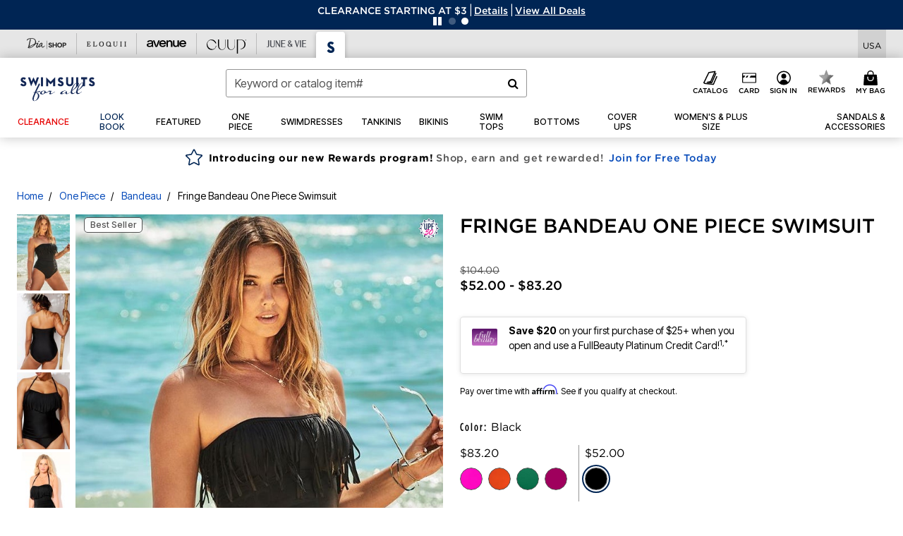

--- FILE ---
content_type: text/html;charset=UTF-8
request_url: https://www.swimsuitsforall.com/products/fringe-bandeau-one-piece-swimsuit/1007368.html?cgid=SA_Swim_Solutions_55&dwvar_1007368_color=4251455
body_size: 80236
content:












<!DOCTYPE html>
<html lang="en">
<head><!-- INSERT BY TRANSFORMER. SELECTOR=head,LOCATION=prepend --><script src="https://rapid-cdn.yottaa.com/rapid/lib/QSqpQVegm7uhaA.js"></script><!-- INSERT BY TRANSFORMER. SELECTOR=head,LOCATION=prepend --><script>
Yo.configure({scan:[
            'img',
            'source',
            'picture',
            'script',
           'iframe'
        ]});
</script><!-- INSERT BY TRANSFORMER. SELECTOR=head,LOCATION=prepend --><script>
  Yo.sequence.event.loadEvents([{
                    eventName: 'load',
                    eventObject: window
                }, {
                    eventName: 'DOMContentLoaded',
                    eventObject: document
                }, {
                    eventName: 'readystatechange',
                    eventObject: document
                }]);
</script>

<script>

(function(){
window.Constants = {"AVAIL_STATUS_IN_STOCK":"IN_STOCK","AVAIL_STATUS_PREORDER":"PREORDER","AVAIL_STATUS_BACKORDER":"BACKORDER","AVAIL_STATUS_NOT_AVAILABLE":"NOT_AVAILABLE"};
window.Resources = {"I_AGREE":"I Agree","CLOSE":"Close","NO_THANKS":"No, thanks","OK":"OK","ARE_YOU_HUMAN":"Are you a Human Being?","SHIP_QualifiesFor":"This shipment qualifies for","CC_LOAD_ERROR":"Couldn't load credit card!","COULD_NOT_SAVE_ADDRESS":"Could not save address. Please check your entries and try again.","REG_ADDR_ERROR":"Could Not Load Address","BONUS_PRODUCT":"You've got a free gift! Choose your item and add it to your bag.","BONUS_PRODUCTS":"Bonus Products","SELECT_BONUS_PRODUCTS":"Select Bonus Products","SELECT_BONUS_PRODUCT":"product.selectbonusproduct","BONUS_PRODUCT_MAX":"The maximum number of bonus products has been selected. Please remove one in order to add additional bonus products.","BONUS_PRODUCT_TOOMANY":"You have selected too many bonus products. Please change the quantity.","BONUS_PRODUCTS_SELETED":"bonus products. Please change the quantity.","BONUS_PRODUCT_SELETED":"bonus product. Please change the quantity.","BONUS_PRODUCT_ERROR":"You have selected more than","BONUS_PRODUCT_EMPTY":"Please choose bonus products from above list.","SIMPLE_SEARCH":"Enter Keyword or Item No.","SUBSCRIBE_EMAIL_DEFAULT":"Email Address","SHIPPING_OVERLAY_TITLE":"Shipping & Handling Summary","SALESTAX_OVERLAY_TITLE":"Taxes & Fees Summary","CHECKOUT_PLCC_OVERLAY_TITLE":"Continue to Checkout","CURRENCY_SYMBOL":"$","MISSINGVAL":"Please enter {0}","SERVER_ERROR":"Server connection failed!","MISSING_LIB":"jQuery is undefined.","BAD_RESPONSE":"Something went wrong please try after sometime.","INVALID_PHONE":"Please enter a valid phone number.","INVALID_CVN":"CVV Error","REMOVE":"Remove","QTY":"Qty","EMPTY_IMG_ALT":"Remove","COMPARE_BUTTON_LABEL":"Compare Items","COMPARE_CONFIRMATION":"This will remove the first product added for comparison. Is that OK?","COMPARE_REMOVE_FAIL":"Unable to remove item from list","COMPARE_ADD_FAIL":"Unable to add item to list","ADD_TO_CART_FAIL":"Unable to add item '{0}' to cart","REGISTRY_SEARCH_ADVANCED_CLOSE":"Close Advanced Search","GIFT_CERT_INVALID":"Invalid gift certificate code.","GIFT_CERT_BALANCE":"Your current gift certificate balance is","GIFT_CERT_AMOUNT_INVALID":"Gift Certificate can only be purchased with a minimum of 5 and maximum of 5000","INVALID_ADDRESS1":"Please enter valid address1","INVALID_CHECKOUT_MESSAGE":"Please enter your","GIFT_CERT_MISSING":"Please enter a gift certificate code.","REWARD_CERT_MISSING":"Please enter a reward code.","REWARD_CERT_ALREADY_ADDED":"has already been added.","REWARD_CERT_NOT_FOUND":"not found.","REWARD_CERT_ALREADY_REDEEMED":"has already been redeemed.","REWARD_CERT_EXPIRED":"is expired.","REWARD_CERT_OTHER":"is not valid.","REWARD_CERT_UNKNOWN":"unknown code","REWARD_CERT_ERROR":"Attempt failed. Please renter and Submit.","REWARD_CERT_INVALID":"Invalid Reward Certificate Number","REWARD_CERT_INVALID_CARD":"You have applied a reward certificate.To complete checkout please select a Full Beauty Brands credit card.","REWARD_CERT_FULFILLED":"billing.rewardcertfulfilled","EMPTY_OWNER":"Please enter the card holder name","INVALID_OWNER":"Please enter the valid card holder name","COUPON_CODE_MISSING":"Please enter a coupon code.","COOKIES_DISABLED":"Your browser is currently not set to accept cookies. Please turn this functionality on or check if you have another program set to block cookies.","BML_AGREE_TO_TERMS":"You must agree to the terms and conditions","CHAR_LIMIT_MSG":"characters left","CONFIRM_DELETE":"Do you want to remove this {0}?","TITLE_GIFTREGISTRY":"gift registry","TITLE_ADDRESS":"address","TITLE_CREDITCARD":"credit card","SERVER_CONNECTION_ERROR":"Server connection failed!","IN_STOCK_DATE":"Expected to ship by {0}. Excluded from promotional discounts.","ITEM_STATUS_NOTAVAILABLE":"Out of Stock","INIFINITESCROLL":"Show All","STORE_NEAR_YOU":"What's available at a store near you","SELECT_STORE":"Select Store","SELECTED_STORE":"Selected Store","PREFERRED_STORE":"Preferred Store","SET_PREFERRED_STORE":"Set Preferred Store","ENTER_ZIP":"Enter ZIP Code","INVALID_ZIP":"Please enter a valid ZIP Code","INVALID_ZIP_SHORT":"Invalid Zip","SEARCH":"Search","CHANGE_LOCATION":"Change Location","CONTINUE_WITH_STORE":"Continue with preferred store","CONTINUE":"Continue","SEE_MORE":"See More Stores","SEE_LESS_STORE":"See Fewer Stores","QUICK_VIEW":"Quick Shop","QUICK_VIEW_POPUP":"Product Quick View","TLS_WARNING":"We value your security!<br/>We detected that you are using an outdated browser.<br/>Update you browser to continue a secure shopping experience.","INVALID_FONT":"Select Font","INVALID_POSITION":"Select Location","INVALID_LASTNAME":"Please enter a valid last name.","INVALID_LASTNAME_ERROR":"Error: Please enter a valid last name.","INVALID_FIRSTNAME":"Please enter a valid first name.","INVALID_FIRSTNAME_ERROR":"Error: Please enter a valid first name.","INVALID_COLOR":"Select Color","INVALID_TEXT":"Enter Text","SHARE_EMAIL":"Share this wishlist via E-mail","SHARE_EMAIL_MOBILE":"Share this item via E-mail","MIXANDMATCH_MORE_COLOR":"+ More Colors","MIXANDMATCH_LESS_COLOR":"- Less Colors","INVALID_CITY":"Please enter valid city","INVALID_NICKNAME":"Please enter valid Nickname","INVALID_ADDRESS":"Please enter valid address","SUBSCRIPTION_UPDATE_MSG":"Thanks for updating your preferences! Your changes will be processed within 7 days.","VALIDATE_REQUIRED":"Required field.","VALIDATE_REMOTE":"Please fix this field.","VALIDATE_EMAIL":"Please enter a valid email.","VALIDATE_EMAIL_ERROR":"Error: Please enter a valid email.","VALIDATE_URL":"Please enter a valid URL.","VALIDATE_DATE":"Please enter a valid date.","VALIDATE_DATEISO":"Please enter a valid date ( ISO ).","VALIDATE_NUMBER":"Please enter a valid number.","VALIDATE_ORDER_NUMBER":"Please enter a valid order number","VALIDATE_DIGITS":"Please enter only digits.","VALIDATE_CREDITCARD":"Please enter a valid credit card number.","INVALID_CREDITCARD":"Invalid Credit Card Number","VALIDATE_EQUALTO":"Please enter the same value again.","VALIDATE_MAXLENGTH":"No more than {0} characters.","VALIDATE_MINLENGTH":"Please enter at least {0} characters.","VALIDATE_RANGELENGTH":"Please enter a value between {0} and {1} characters long.","VALIDATE_RANGE":"Please enter a value between {0} and {1}.","VALIDATE_MAX":"Please enter a value less than or equal to {0}.","VALIDATE_MIN":"Please enter a value greater than or equal to {0}.","INVALID_MESSAGE":"Please enter valid message","INVALID_WEBSITE":"Please enter a valid website or catalog link","EMAIL_LABEL":"Please Enter A Valid Email","VALIDATE_CQO_NUMBER":"Please enter a valid item number including dashes.","GC_ERROR":"Couldn't validate gift card!","VALIDATE_CONFIRMEMAIL":"Emails do not match.","VALIDATE_CONFIRMPASSWORD":"Password and Confirm Password do not match.","PASSWORD":"Password","NEW_PASSWORD":"New Password","CONFIRMPASSWORD":"Confirm Password","NEWCONFIRMPASSWORD":"Confirm New Password","ERROR_CARTQUANTITY":"Number of available items is","CHECKOUT":"Checkout Now","CONTINUE_SHOPPING":"Continue Shopping","ADD_ALLTO_BAG":"Add All to Bag","ADD_TO_BAG":"ADD TO BAG","GIFTCARD_PLEASE":"Please","GIFTCARD_SELECT":"Select","GIFTCARD_ADD":"Add","GIFTCARD_NUMBER_MISSING":"Please Enter Gift Card Number.","GIFTCARD_NUMBER_PIN_MISSING":"Please Enter Gift Card Number And PIN.","GIFTCARD_PIN_MISSING":"Please Enter Gift Card PIN.","RETURN_ERROR":"Please select return QTY and reason","PLEASE_SELECT":"Please Select","RETURN_EMPTY_ERROR":"Please select atleast one item for return","EMAIL_SUBSCRIPTION_FAILED":"We experienced an error in capturing your request. Please try again later.","CATALOG_PREF_ERROR":"Please select at least one sister brand","INVALID_GIFTCARD_PIN":"Please enter your PIN number.","INVALID_GIFTCARD_NUMBER":"Please enter your card number.","INVALID_PASSWORD":"Please Enter at least 1 letter and 1 number.","INVALID_PASSWORD_MATCH":"Does not match new password","INVALID_PASSWORD_LENGTH":"Password must be 8-16 characters.","INVALID_EMAIL_MATCH":"Does not match email address","PLEASE_SELECT_SIZE":"Please Select Size","PLEASE_SELECT_COLOR":"Please Select Color","SELECT_COLOR_SIZE":"Please Select Color & Size","SPS_TOPBOTTOM_COLOR_SIZE":"PLEASE SELECT COLOR, TOP AND BOTTOM SIZE","SPS_TOPBOTTOM_SIZE":"PLEASE SELECT TOP AND BOTTOM SIZE","SPS_TOP_COLOR_BOTTOM_SIZE":"PLEASE SELECT COLOR AND BOTTOM SIZE","SPS_TOP_COLOR_SIZE":"PLEASE SELECT COLOR AND TOP SIZE","SPS_BOTTOM_SIZE":"PLEASE SELECT BOTTOM SIZE","SPS_TOP_SIZE":"PLEASE SELECT TOP SIZE","SPS_TOP_COLOR":"PLEASE SELECT COLOR","VALIDATE_MULTIPLEEMAILS":"Please enter the valid email address.","CHECKOUT_PAYPAL_CONTINUE":"Continue with paypal","CHECKOUT_PAYPAL_CONTINUE_WITH":"Continue with","PLACE_ORDER":"Place Order","CHECKOUT_CONTINUE":"Continue","CHECKOUT_REQUIRED_CONTINUE":"Please complete all fields to continue","CHECKOUT_REQUIRED_SHIPPING":"We currently do not ship to this location.","CHECKOUT_AVALARA_TAX_ERROR":"Combination of zip code and state selection is invalid. Please update and try again.","CHECKOUT_INVALID_ADDRESS":"Please enter valid address.","CHARACTER_LIMIT_REACHED":"you have reached the limit","COUPON_CODE_APPLY":"Apply","COUPON_CODE_APPLIED":"Applied","COUPON_CODE_COPIED":"Copied","VALIDATE_SSN":"Please Enter Valid SSN","CURRENT_PASSWORD":"Current Password","PHONE_REQ_MESSAGE":"Mobile Number","UPDATE":"Update","CLICK_HERE":"Click here","READ_MORE":"Read More","SEE_LESS":"See Less","SEE_DETAILS":"See Details","SHOP_NOW":"Product Details","HIDE_OPTIONS":"Hide Details","SHOP_NOW_CLOSE":"Close","READ_LESS":"Read Less","SEE_REVIEWS":"Click To See Reviews","SEE_REVIEWS_CLOSE":"Click To Close","ADDED_TO_WISHLIST":"Added to Wishlist","ADDED_TO_WISHLIST_TITLE":"Added this product to wishlist","ADD_TO_WISHLIST":"Add to Wishlist","ADD_TO_WISHLIST_TITLE":"Add this product to wishlist","WCAG_ARIALABEL_DIALOG":"Subscription options, opens modal dialog","MEGANAV_RECOMMENDATION_TEXT":"RECOMMENDED JUST FOR YOU","RECOMMENDATION_BESTSELLER":"Best Sellers","RECOMMENDATION_REC_FOR_YOU":"Recommended For You","RECOMMENDATION_THIS_WEEK":"This Week","RECOMMENDATION_THIS_WEEKS":"This Week's","RECOMMENDATION_TRENDING":"Trending","RECOMMENDATION_TRENDING_TODAY":"Trending Today","RECOMMENDATION_TRENDING_NOW":"Trending Now","RECOMMENDATION_YOU_MAY_LIKE":"product.youmaylike","GLOBALE_CONTAINER_HEADING":"Shipping To","CHECKOUT_SMS_VIBES_ERROR_MSG":"Due to a technical issue we were unable to sign you up for texts. Please re-enter your mobile number to get the latest offers & updates.","CHECKOUT_SMS_VIBES_REENTER_TXT":"Re-enter My Mobile Number","PERKS_REACTIVATED":"Your Catherines Perks Membership has been reactivated!","PERKS_PAYMENT_DECLINED":"Your payment method was declined.","IN_STOCK":"In Stock","QTY_IN_STOCK":"{0} Item(s) in Stock","PREORDER":"Pre-Order","QTY_PREORDER":"{0} item(s) are available for pre-order.","REMAIN_PREORDER":"The remaining items are available for pre-order.","BACKORDER":"Back Order","QTY_BACKORDER":"Back order {0} item(s)","REMAIN_BACKORDER":"The remaining items are available on back order.","NOT_AVAILABLE":"Out of Stock","REMAIN_NOT_AVAILABLE":"This product is no longer available in the quantity selected.(FYI)"};
window.Urls = {"appResources":"/on/demandware.store/Sites-oss-Site/default/Resources-Load","pageInclude":"/on/demandware.store/Sites-oss-Site/default/Page-Include","continueUrl":"https://www.swimsuitsforall.com/on/demandware.store/Sites-oss-Site/default/Product-DetailOptimized","staticPath":"/on/demandware.static/Sites-oss-Site/-/default/v1769175092451/","addGiftCert":"/giftcertpurchase","minicartGC":"/on/demandware.store/Sites-oss-Site/default/GiftCert-ShowMiniCart","addProduct":"/on/demandware.store/Sites-oss-Site/default/Cart-AddProduct","persisBasketCS":"/on/demandware.store/Sites-oss-Site/default/Cart-PrepareBasketForCustomerService?format=ajax","minicart":"/on/demandware.store/Sites-oss-Site/default/Cart-MiniCart","cartShow":"/cart","cartSFRAShow":"/cart","quickOrderShow":"/quick-order","giftRegAdd":"https://www.swimsuitsforall.com/on/demandware.store/Sites-oss-Site/default/Address-GetAddressDetails?addressID=","paymentsList":"https://www.swimsuitsforall.com/wallet","addressesList":"https://www.swimsuitsforall.com/addressbook","wishlistAddress":"https://www.swimsuitsforall.com/on/demandware.store/Sites-oss-Site/default/Wishlist-SetShippingAddress","deleteAddress":"/on/demandware.store/Sites-oss-Site/default/Address-Delete","getProductUrl":"/on/demandware.store/Sites-oss-Site/default/Product-Show","getPdpFooter":"/on/demandware.store/Sites-oss-Site/default/Product-pdpFooter","getBonusProducts":"/on/demandware.store/Sites-oss-Site/default/ProductSG-GetBonusProducts","addBonusProduct":"/on/demandware.store/Sites-oss-Site/default/Cart-AddBonusProduct","getSetItem":"/on/demandware.store/Sites-oss-Site/default/ProductSG-GetSetItem","productDetail":"/on/demandware.store/Sites-oss-Site/default/ProductSG-Detail","getAvailability":"/on/demandware.store/Sites-oss-Site/default/ProductSG-GetAvailability","subscribePopUP":"/on/demandware.store/Sites-oss-Site/default/EmailSubscription-GuestSubscribeModal","removeImg":"/on/demandware.static/Sites-oss-Site/-/default/dw1fa2f42d/images/icon_remove.gif","searchsuggest":"/on/demandware.store/Sites-oss-Site/default/Search-GetSuggestions?format=ajax","productNav":"/on/demandware.store/Sites-oss-Site/default/ProductSG-Productnav","summaryRefreshURL":"/on/demandware.store/Sites-oss-Site/default/COBilling-UpdateSummary?format=ajax","basketRefreshURL":"/on/demandware.store/Sites-oss-Site/default/COBilling-UpdateBasketInfo","summary":"/revieworder","billingSelectCC":"https://www.swimsuitsforall.com/on/demandware.store/Sites-oss-Site/default/COBilling-SelectCreditCard","updateAddressDetails":"https://www.swimsuitsforall.com/on/demandware.store/Sites-oss-Site/default/COShipping-UpdateAddressDetails","updateAddressDetailsBilling":"https://www.swimsuitsforall.com/on/demandware.store/Sites-oss-Site/default/COBilling-UpdateAddressDetails","shippingMethodsJSON":"https://www.swimsuitsforall.com/on/demandware.store/Sites-oss-Site/default/COShipping-GetApplicableShippingMethodsJSON?format=ajax","shippingMethodsList":"https://www.swimsuitsforall.com/on/demandware.store/Sites-oss-Site/default/COShipping-UpdateShippingMethodList?format=ajax","selectShippingMethodsList":"https://www.swimsuitsforall.com/on/demandware.store/Sites-oss-Site/default/COShipping-SelectShippingMethod","resetPaymentForms":"/on/demandware.store/Sites-oss-Site/default/COBilling-ResetPaymentForms","paypalIncontext":"/on/demandware.store/Sites-oss-Site/default/Paypal-IncontextCheckout?checkoutFromtCart=false","expressSubmit":"/expressorderconfirmation","compareShow":"/compare","compareAdd":"/on/demandware.store/Sites-oss-Site/default/Compare-AddProduct","compareRemove":"/on/demandware.store/Sites-oss-Site/default/Compare-RemoveProduct","compareEmptyImage":"/on/demandware.static/Sites-oss-Site/-/default/dw5028abc6/images/comparewidgetempty.png","giftCardCheckBalance":"https://www.swimsuitsforall.com/on/demandware.store/Sites-oss-Site/default/COBilling-GetGiftCertificateBalance","redeemGiftCert":"https://www.swimsuitsforall.com/on/demandware.store/Sites-oss-Site/default/COBilling-RedeemGiftCertificateJson","addCoupon":"https://www.swimsuitsforall.com/on/demandware.store/Sites-oss-Site/default/Cart-AddCouponJson","storesInventory":"/on/demandware.store/Sites-oss-Site/default/StoreInventory-Inventory","setPreferredStore":"/on/demandware.store/Sites-oss-Site/default/StoreInventory-SetPreferredStore","getPreferredStore":"/on/demandware.store/Sites-oss-Site/default/StoreInventory-GetPreferredStore","setStorePickup":"/on/demandware.store/Sites-oss-Site/default/StoreInventory-SetStore","setZipCode":"/on/demandware.store/Sites-oss-Site/default/StoreInventory-SetZipCode","getZipCode":"/on/demandware.store/Sites-oss-Site/default/StoreInventory-GetZipCode","billing":"/billing","expressBilling":"/on/demandware.store/Sites-oss-Site/default/COBilling-ExpressBilling","setSessionCurrency":"/on/demandware.store/Sites-oss-Site/default/Currency-SetSessionCurrency","addEditAddress":"/on/demandware.store/Sites-oss-Site/default/COShippingMultiple-AddEditAddressJSON","rateLimiterReset":"/on/demandware.store/Sites-oss-Site/default/RateLimiter-HideCaptcha","csrffailed":"/on/demandware.store/Sites-oss-Site/default/CSRF-Failed","logInRedirect":"/my-account","logIn":"https://www.swimsuitsforall.com/register","home":"/home","giftCardBalanceCheck":"/giftcard","specialProductSetATS":"/on/demandware.store/Sites-oss-Site/default/ProductSG-SpecialProductSetATS","customerInfo":"https://www.swimsuitsforall.com/on/demandware.store/Sites-oss-Site/default/Home-IncludeCustomerInfo","productVariantATS":"/on/demandware.store/Sites-oss-Site/default/ProductSG-ProductVariantATS","shippingStart":"/shipping","removeCoupon":"https://www.swimsuitsforall.com/on/demandware.store/Sites-oss-Site/default/Cart-RemoveCouponJson","removeRewardCode":"https://www.swimsuitsforall.com/on/demandware.store/Sites-oss-Site/default/COBilling-RemoveRewardCode","redeemADSCert":"https://www.swimsuitsforall.com/on/demandware.store/Sites-oss-Site/default/COBilling-CheckRewardBalance","validateDeferCode":"https://www.swimsuitsforall.com/on/demandware.store/Sites-oss-Site/default/COBilling-ValidateDeferPayment","poExclusion":"https://www.swimsuitsforall.com/on/demandware.store/Sites-oss-Site/default/COShipping-GetPOBoxItems","getCartAvailability":"/on/demandware.store/Sites-oss-Site/default/ProductSG-GetCartAvailability?format=ajax","basketUpdaeteList":"https://www.swimsuitsforall.com/on/demandware.store/Sites-oss-Site/default/COShipping-UpdateBasketInfo","shipExclusion":"https://www.swimsuitsforall.com/on/demandware.store/Sites-oss-Site/default/COShipping-GetExcepItems","updateShipException":"https://www.swimsuitsforall.com/on/demandware.store/Sites-oss-Site/default/COShipping-UpdateShipException","applyGiftCard":"https://www.swimsuitsforall.com/on/demandware.store/Sites-oss-Site/default/COBilling-ApplyGiftCard","removeGiftCard":"https://www.swimsuitsforall.com/on/demandware.store/Sites-oss-Site/default/COBilling-RemoveGiftCard","validatePLCCBillingAddress":"https://www.swimsuitsforall.com/on/demandware.store/Sites-oss-Site/default/COBilling-ValidateBillingAddressForPLCC","subscribe":"https://www.swimsuitsforall.com/email-preferences","updateSubscription":"https://www.swimsuitsforall.com/on/demandware.store/Sites-oss-Site/default/EmailSubscription-UpdateSubscription","guestEmailUnsubscrbe":"https://www.swimsuitsforall.com/on/demandware.store/Sites-oss-Site/default/EmailSubscription-SendEmailToMWForUnsubscription","emailFrequencyModal":"https://www.swimsuitsforall.com/on/demandware.store/Sites-oss-Site/default/EmailSubscription-FrequencyModal","deleteCreditCardOverLay":"https://www.swimsuitsforall.com/on/demandware.store/Sites-oss-Site/default/PaymentInstruments-DeleteCreditCardOverLay","guestEmailSubscription":"https://www.swimsuitsforall.com/email-subscription","checkoutModalStep2":"https://www.swimsuitsforall.com/on/demandware.store/Sites-oss-Site/default/Credit-CheckoutModalStep2","termsAndConditions":"https://www.swimsuitsforall.com/on/demandware.store/Sites-oss-Site/default/Credit-TermsAndConditions","updateBilling":"https://www.swimsuitsforall.com/on/demandware.store/Sites-oss-Site/default/COBilling-UpdateBilling","madeOffer":"https://www.swimsuitsforall.com/on/demandware.store/Sites-oss-Site/default/Credit-MadeOffer","showPromotionDetails":"/on/demandware.store/Sites-oss-Site/default/OffersCoupons-ShowDetails","applyCouponCode":"https://www.swimsuitsforall.com/on/demandware.store/Sites-oss-Site/default/OffersCoupons-ApplyCouponCode","giftCardLookup":"https://www.swimsuitsforall.com/on/demandware.store/Sites-oss-Site/default/GiftCards-GiftCheckBalance","getProductSetPrice":"/on/demandware.store/Sites-oss-Site/default/ProductSG-GetProductSetPrice","clearAddressForm":"/on/demandware.store/Sites-oss-Site/default/Address-ClearAddressForm","wishlistShow":"/wishlist","includebrandlogos":"/on/demandware.store/Sites-oss-Site/default/Home-IncludeBrandLogos?format=ajax","guestEPLookupResult":"/on/demandware.store/Sites-oss-Site/default/EmailSubscription-GuestEmailPreferencesLookupResult","verintMuteRecording":"/on/demandware.store/Sites-oss-Site/default/Verint-MuteRecording","verintUnmuteRecording":"/on/demandware.store/Sites-oss-Site/default/Verint-UnmuteRecording","checkoutCouponLineItems":"/on/demandware.store/Sites-oss-Site/default/Cart-CheckoutCouponLineItems","productVariation":"/on/demandware.store/Sites-oss-Site/default/ProductSG-Variation","passwordReset":"https://www.swimsuitsforall.com/passwordreset","getCityStateOptions":"https://www.swimsuitsforall.com/on/demandware.store/Sites-oss-Site/default/Address-GetCityStateOptions","getProductReviews":"https://www.swimsuitsforall.com/getproductreviews","getProductQA":"https://www.swimsuitsforall.com/getproductqa","countrySelectionModal":"https://www.swimsuitsforall.com/on/demandware.store/Sites-oss-Site/default/Globale-CountrySelectionModal","tealiumData":"https://www.swimsuitsforall.com/on/demandware.store/Sites-oss-Site/default/Tealium_utag-RenderTealium?format=ajax","getPDPRecommendation":"/on/demandware.store/Sites-oss-Site/default/ProductSG-GetPDPRecommendation?format=ajax","loadingImage":"/on/demandware.static/Sites-oss-Site/-/default/dw415d63f9/images/loading.png","loadingSquareImage":"/on/demandware.static/Sites-oss-Site/-/default/dw21e7e804/images/loading-square.png","addToWishlist":"https://www.swimsuitsforall.com/on/demandware.store/Sites-oss-Site/default/Wishlist-Add","removeFromWishlist":"https://www.swimsuitsforall.com/on/demandware.store/Sites-oss-Site/default/Wishlist-Remove","getPLCCBrandData":"https://www.swimsuitsforall.com/on/demandware.store/Sites-oss-Site/default/Tealium_utag-GetPLCCBrandData","updateGiftCardBalance":"https://www.swimsuitsforall.com/on/demandware.store/Sites-oss-Site/default/COBilling-UpdateGiftCardBalance","getCheckoutUtagData":"https://www.swimsuitsforall.com/on/demandware.store/Sites-oss-Site/default/COCustomer-CheckoutUtagData","megaNavRecommURL":"https://www.swimsuitsforall.com/on/demandware.store/Sites-oss-Site/default/MegaNavProductRecomm-MegaNavProductJson","customHamMenuURL":"https://www.swimsuitsforall.com/on/demandware.store/Sites-oss-Site/default/Home-GetCustomHamburgerMenu?format=ajax","directCheckout":"https://www.swimsuitsforall.com/directCheckout","globalECheckout":"/on/demandware.store/Sites-oss-Site/default/Globale-GlobaleCheckout","globalEConfirmationAnalytics":"https://www.swimsuitsforall.com/on/demandware.store/Sites-oss-Site/default/Tealium_utag-GlobalEConfirmationAnalytics","acquisitionRequest":"/on/demandware.store/Sites-oss-Site/default/Acquisition-Subscribe","checkoutSubscription":"https://www.swimsuitsforall.com/on/demandware.store/Sites-oss-Site/default/Acquisition-CheckoutSubscription","checkoutSubscriptionAttn":"https://www.swimsuitsforall.com/on/demandware.store/Sites-oss-Site/default/Attentive-CheckoutSubscription","globalECartUSDUtagData":"https://www.swimsuitsforall.com/on/demandware.store/Sites-oss-Site/default/Page-getUSDUtagData?pagetype=Cart","globalECheckoutUSDUtagData":"https://www.swimsuitsforall.com/on/demandware.store/Sites-oss-Site/default/Page-getUSDUtagData?pagetype=checkout","checkOrderStatus":"https://www.swimsuitsforall.com/on/demandware.store/Sites-oss-Site/default/Globale-CheckOrderStatus","checkGEWelcomeCookie":"https://www.swimsuitsforall.com/on/demandware.store/Sites-oss-Site/default/Page-CheckGEWelcomeCookie?format=ajax","EDSprescreenDetails":"https://www.swimsuitsforall.com/on/demandware.store/Sites-oss-Site/default/PLCC-prescreenDetails","getCouponsAndRewards":"https://www.swimsuitsforall.com/on/demandware.store/Sites-oss-Site/default/Cart_SFRA-getCouponsAndRewards","getReviewShipAndPayment":"https://www.swimsuitsforall.com/on/demandware.store/Sites-oss-Site/default/COCustomer-ReviewShipAndPayment","updatePerksAutoRenewal":"https://www.swimsuitsforall.com/on/demandware.store/Sites-oss-Site/default/PerksSubscriptions-UpdatePerks","generateCSRFToken":"https://www.swimsuitsforall.com/on/demandware.store/Sites-oss-Site/default/CSRF_SFRA-Generate","multiTenderMoreWaysToEarn":"https://www.swimsuitsforall.com/on/demandware.store/Sites-oss-Site/default/Account-MultiTenderMoreWaysToEarn","trackFBBRewardsSuccessEvents":"https://www.swimsuitsforall.com/on/demandware.store/Sites-oss-Site/default/Product-TrackFBBRewardsSuccessEvents","diamondrewardsPopup":"https://www.swimsuitsforall.com/on/demandware.store/Sites-oss-Site/default/DiamondRewards-ShowPopup","diamondrewardsPLCCDeclined":"https://www.swimsuitsforall.com/on/demandware.store/Sites-oss-Site/default/DiamondRewards-PLCCDeclined"};
window.SitePreferences = {"PLCC_BRAND_STORENAMES":{"rm":"Roaman's","jl":"Jessica London","el":"Full Beauty","ww":"Woman Within","ks":"King Size","bh":"Brylane Home","sa":"Full Beauty","fo":"Full Beauty","os":"Full Beauty","ca":"Catherines","ia":"Full Beauty","sh":"Full Beauty","aa":"Full Beauty","jv":"Full Beauty","jb":"Full Beauty","zq":"Full Beauty","da":"Full Beauty","av":"Full Beauty","cp":"Full Beauty"},"BRAND_STORENAMES":{"rm":"Plus Size Clothing, Fashion That Fits | Roaman's","jl":"Jessica London","el":"Ellos","ww":"Woman Within","ks":"King Size","bh":"Brylane Home","sa":"Swimsuits for all","fo":"Fullbeauty outlet","os":"One stop plus","ca":"Catherines","ia":"Intimates for all","sh":"Shoes for all","aa":"Active for all","jv":"June And Vie","jb":"Joe Browns","zq":"Eloquii","da":"Dia Shop","av":"Avenue","cp":"Cuup"},"PRODUCT_NAV_ENABLED":true,"LISTING_INFINITE_SCROLL":false,"LISTING_REFINE_SORT":true,"STORE_PICKUP":false,"POBOX_EXCLUSIONS":"PO Box,po box,POBox,POBOX,PO BOX,PO box,P.O.Box,p.o. box,P.O.Box,P.O.BOX,P.O. BOX,P.O. box,P. O. Box,P. O.Box,P. O. BOX,POB,P.O.B,P. O. B,P.O.B.,P. O. B.,Post Box,PostBox,PostOfficeBox,Post Office Box,PostOffice Box,Post OfficeBox,PostOfficeBin,Post Office Bin,Post OfficeBin,PostOffice Bin,Post Box#,PostBox#,PostBox #,Post Box,p o box,P.O BOX","COOKIE_HINT":false,"CHECK_TLS":false,"TEALIUM_ENABLED":true,"VERINT_ENABLED":true,"PLP_LAZY_LOAD_ENABLED":true,"PLP_LAZY_LOAD_SETTINGS":"{\n    \"default\" : {              \n       \"threshold\": 300,      \n        \"tiles_per_load\": 12    \n   }\n}","LOGIN_REDIRECT":"","PDP_REVIEWS_SHOWN_INITIALLY":10,"NARVAR_RETURNS_ENABLED":false,"CUSTOM_HAMBURGER_MENU_PREF":{"enableAjax":false,"enableCustomMenu":false},"SHOW_QUICK_VIEW":false,"AFFIRM_ENABLED":true,"RECOMMENDATION_TITLES":{"confirmation":"You may also like","noSearchResults":"Trending Now","addToCartOverlay":"You may also like","cart":"You may also like","pdp":"You may also like","errorPage":"Trending Now","emptyCart":"Trending Now","megaMenu":"You may also like","homePage":"<span class='trending'>Trending  </span><span class='week'>This Week</span>"},"GLOBALE_RETURNS_URL":"https://web.global-e.com/returns/portal/mZJW","GLOBALE_LOOKPUP_URL":"https://web.global-e.com/Order/Track/mZJW","GLOBALE_ENABLED":true,"GLOBALE_IS_PHASE2":true,"GLOBALE_OPERATED_COUNTRY":false,"GLOBALE_ANALYTICS_ORDER_CONFIRMATION_RETRY":8,"GLOBALE_ORDER_CONFIRMATION_SPINNER":false,"GLOBALE_ADOBE_TARGET_CONFIG":"{\n\t\"isEnabled\": false,\n\t\"shipsTo\": \"Ships to\",\n\t\"usMsg\": \"from the United States\",\n\t\"weAccept\": \"We accept payments from\",\n\t\"freeExchange\": \"Free exchanges within 60 days of purchase.\",\n\t\"AU\": {\n\t\t\"orderInDays\": \"Orders typically arrive in 9-10 days with express shipping.\",\n\t\t\"importDuty\": \"(includes import duty and tax.)\",\n\t\t\"paymentIconContentAssetId\": \"globale-payment-description-au\",\n\"flagUrl\": \"/on/demandware.static/-/Sites-oss-Library/default/dw672ed6f2/australia-ge-at.svg\"\n\t},\n\t\"CA\": {\n\t\t\"orderInDays\": \"Orders typically arrive in 7 days with express shipping.\",\n\t\t\"importDuty\": \"(includes import duty)\",\n\t\t\"paymentIconContentAssetId\": \"globale-payment-description-ca\",\n\"flagUrl\": \"/on/demandware.static/-/Sites-oss-Library/default/dw672ed6f2/canada-ge-at.svg\"\n\t},\n\t\"MX\": {\n\t\t\"orderInDays\": \"Orders typically arrive in 7 days with express shipping.\",\n\t\t\"importDuty\": \"(includes import duty and tax.)\",\n\t\t\"paymentIconContentAssetId\": \"globale-payment-description-mx\",\n\"flagUrl\": \"/on/demandware.static/-/Sites-oss-Library/default/dw672ed6f2/mexico-ge-at.svg\"\n\t}\n}","PLCCPRESCREENREDESIGN_ENABLED":true,"BRAND_SITE_MAPPING":"{\"www.womanwithin.com\":[{\"siteid\":\"womanwithin\",\"prefix\":\"ww\"}],\"ww\":[{\"siteid\":\"womanwithin\",\"prefix\":\"ww\",\"cs\":\"womanwithin\",\"brandHost\":\"www.womanwithin.com\",\"dtmCid\":\"2532\",\"dtmCmagic\":\"9824f9\"}],\"www.kingsize.com\":[{\"siteid\":\"kingsize\",\"prefix\":\"ks\"}],\"ks\":[{\"siteid\":\"kingsize\",\"prefix\":\"ks\",\"cs\":\"kingsize\",\"brandHost\":\"www.kingsize.com\",\"dtmCid\":\"2533\",\"dtmCmagic\":\"4de754\"}],\"www.brylanehome.com\":[{\"siteid\":\"brylanehome\",\"prefix\":\"bh\"}],\"bh\":[{\"siteid\":\"brylanehome\",\"prefix\":\"bh\",\"cs\":\"brylanehome\",\"brandHost\":\"www.brylanehome.com\",\"dtmCid\":\"2535\",\"dtmCmagic\":\"0747b9\"}],\"www.jessicalondon.com\":[{\"siteid\":\"jessicalondon\",\"prefix\":\"jl\"}],\"jl\":[{\"siteid\":\"jessicalondon\",\"prefix\":\"jl\",\"cs\":\"jessicalondon\",\"brandHost\":\"www.jessicalondon.com\",\"dtmCid\":\"2536\",\"dtmCmagic\":\"f7ac67\"}],\"www.roamans.com\":[{\"siteid\":\"roamans\",\"prefix\":\"rm\"}],\"rm\":[{\"siteid\":\"roamans\",\"prefix\":\"rm\",\"cs\":\"roamans\",\"brandHost\":\"www.roamans.com\",\"dtmCid\":\"2534\",\"dtmCmagic\":\"7827d1\"}],\"www.ellos.us\":[{\"siteid\":\"ellos\",\"prefix\":\"el\"}],\"el\":[{\"siteid\":\"ellos\",\"prefix\":\"el\",\"cs\":\"ellos\",\"brandHost\":\"www.ellos.us\",\"dtmCid\":\"63234\",\"dtmCmagic\":\"e417ef\"}],\"www.swimsuitsforall.com\":[{\"siteid\":\"swimsuitsforallfull\",\"prefix\":\"sa\"}],\"sa\":[{\"siteid\":\"swimsuitsforallfull\",\"prefix\":\"sa\",\"cs\":\"swimsuitsforallfull\",\"brandHost\":\"www.swimsuitsforall.com\",\"dtmCid\":\"63235\",\"dtmCmagic\":\"f39dfe\"}],\"www.fullbeauty.com\":[{\"siteid\":\"outlet\",\"prefix\":\"fo\"}],\"fo\":[{\"siteid\":\"outlet\",\"prefix\":\"fo\",\"cs\":\"outlet\",\"brandHost\":\"www.fullbeauty.com\",\"dtmCid\":\"2538\",\"dtmCmagic\":\"1bf0c5\"}],\"www.catherines.com\":[{\"siteid\":\"catherines\",\"prefix\":\"ca\"}],\"ca\":[{\"siteid\":\"catherines\",\"prefix\":\"ca\",\"cs\":\"catherines\",\"brandHost\":\"www.catherines.com\",\"dtmCid\":\"81278\",\"dtmCmagic\":\"1271b9\"}],\"www.shoesforall.com\":[{\"siteid\":\"shoesforall\",\"prefix\":\"sh\"}],\"sh\":[{\"siteid\":\"shoesforall\",\"prefix\":\"sh\",\"cs\":\"shoesforall\",\"brandHost\":\"www.shoesforall.com\",\"dtmCid\":\"81373\",\"dtmCmagic\":\"c1e2ef\"}],\"www.intimatesforall.com\":[{\"siteid\":\"intimatesforall\",\"prefix\":\"ia\"}],\"ia\":[{\"siteid\":\"intimatesforall\",\"prefix\":\"ia\",\"cs\":\"intimatesforall\",\"brandHost\":\"www.intimatesforall.com\",\"dtmCid\":\"81372\",\"dtmCmagic\":\"c18a6d\"}],\"www.onestopplus.com\":[{\"siteid\":\"onestopplus\",\"prefix\":\"os\"}],\"os\":[{\"siteid\":\"onestopplus\",\"prefix\":\"os\",\"cs\":\"onestopplus\",\"brandHost\":\"www.onestopplus.com\",\"dtmCid\":\"81279\",\"dtmCmagic\":\"174730\"}],\"www.activeforall.com\":[{\"siteid\":\"activeforall\",\"prefix\":\"aa\"}],\"aa\":[{\"siteid\":\"activeforall\",\"prefix\":\"aa\",\"cs\":\"activeforall\",\"brandHost\":\"www.activeforall.com\",\"dtmCid\":\"82191\",\"dtmCmagic\":\"bf09e1\"}],\"www.juneandvie.com\":[{\"siteid\":\"juneandvie\",\"prefix\":\"jv\"}],\"jv\":[{\"siteid\":\"juneandvie\",\"prefix\":\"jv\",\"cs\":\"juneandvie\",\"brandHost\":\"www.juneandvie.com\",\"dtmCid\":\"82378\",\"dtmCmagic\":\"822ee2\"}],\"www.eloquii.com\":[{\"siteid\":\"eloquii\",\"prefix\":\"zq\"}],\"zq\":[{\"siteid\":\"eloquii\",\"prefix\":\"zq\",\"cs\":\"eloquii\",\"brandHost\":\"www.eloquii.com\",\"dtmCid\":\"2618\",\"dtmCmagic\":\"17F98D\"}],\"www.shopcuup.com\":[{\"siteid\":\"cuup\",\"prefix\":\"cp\"}],\"cp\":[{\"siteid\":\"cuup\",\"prefix\":\"cp\",\"cs\":\"cuup\",\"brandHost\":\"www.shopcuup.com\",\"dtmCid\":\"82960\",\"dtmCmagic\":\"F15DCD\"}],\"shop.dia.com\":[{\"siteid\":\"dia\",\"prefix\":\"da\"}],\"da\":[{\"siteid\":\"dia\",\"prefix\":\"da\",\"cs\":\"dia\",\"brandHost\":\"shop.dia.com\",\"dtmCid\":\"83570\",\"dtmCmagic\":\"09eb90\"}],\"www.avenue.com\":[{\"prefix\":\"av\",\"siteid\":\"avenue\"}],\"av\":[{\"cs\":\"avenue\",\"siteid\":\"avenue\",\"prefix\":\"av\",\"brandHost\":\"www.avenue.com\",\"dtmCid\":\"83809\",\"dtmCmagic\":\"a05c1f\"}],\"www.joebrowns.us\":[{\"prefix\":\"jb\",\"siteid\":\"joebrowns\"}],\"jb\":[{\"brandHost\":\"www.joebrowns.us\",\"dtmCid\":\"84825\",\"prefix\":\"jb\",\"siteid\":\"joebrowns\",\"cs\":\"joebrowns\",\"dtmCmagic\":\"5247fb\"}]}","GLOBALE_EXCLUDED_COUNTRIES":"US,PR,AS,VI,GU","ENABLE_NEW_CA_PERKS_FLOW":true,"ADS_RC_REGEX":"^(rw|RW)","CA_RC_REGEX":"^(x|X|rc|RC)","US_ADDRESS_AUTOCOMPLETE_URL":"https://us-autocomplete-pro.api.smarty.com/lookup?license=us-autocomplete-pro-cloud&prefer_geolocation=none&source=all&key=155001342186853405","US_ADDRESS_VALIDATION_URL":"https://us-street.api.smarty.com/street-address?match=invalid&license=us-core-cloud&key=","enableSmartyAutocomplete":false,"enableSmartyValidation":false,"enableAttentiveSmsSignUpCheckboxOnCheckout":true,"showSmsSignUpCheckboxOnCheckout":false,"geEnabledByBrand":true,"FBB_REWARDS_ENABLED":true,"FBB_ATTENTIVE_CREATIVE_ID":null,"diamondRewardsEnabledByBrand":true};
}());
</script>
<!--[if gt IE 9]><!-->
<script>//common/scripts.isml</script>
<script defer src="/on/demandware.static/Sites-oss-Site/-/default/v1769175092451/js/main.js" type="text/javascript"></script>

    <script defer src="/on/demandware.static/Sites-oss-Site/-/default/v1769175092451/js/productDetail.js" data-yo-type="text/javascript" type="yo/sequence/chain/1">
    </script>


<!--<![endif]-->

<meta charset=UTF-8>

<meta http-equiv="x-ua-compatible" content="IE=edge"/>

<meta name="viewport" content="width=device-width, initial-scale=1"/>


























































































































    
	
    	<script src="https://js-cdn.dynatrace.com/jstag/19223e8e12b/bf69824oqu/1d3804fcae2815f0_complete.js" crossorigin="anonymous" data-yo-type="text/javascript" type="yo/sequence/chain/1"></script>







<title>
    
    Everyday Fringe Bandeau One Piece Swimsuit, Black |
    Swimsuits For All
</title>

<meta name="description" content="Swimsuits For All"/>
<meta name="keywords" content="Swimsuits For All"/>






    

    
    
    <link rel="preload" fetchpriority="high" href="https://www.swimsuitsforall.com/fleximages/33843/2466_33843_mc_0225.jpg?width=653&amp;height=940&amp;fit=bounds" as="image" media="screen and (max-width: 1475px)" />



<link rel="icon" type="image/png" href="https://www.swimsuitsforall.com/on/demandware.static/Sites-oss-Site/-/default/dw25b76ac0/images/sa/favicon.png" sizes="196x196" />

<link rel="preload" as="style" href="/on/demandware.static/Sites-oss-Site/-/default/v1769175092451/css/sa/global.css" />
<style>
    @import "/on/demandware.static/Sites-oss-Site/-/default/v1769175092451/css/sa/global.css";
</style>

    <link rel="stylesheet" href="/on/demandware.static/Sites-oss-Site/-/default/v1769175092451/css/sa/product/detail.css"  />



    <meta name="google-site-verification" content="50COevPyG-W3toxuw5Oc4Rt7xen9suu3VTzKjuLvcUk" />





    <script async src="https://oosmj.swimsuitsforall.com/providers/atLabel/load" onError="var fallbackScript = document.createElement('script'); fallbackScript.src='https://cdn.attn.tv/sma/dtag.js'; document.head.appendChild(fallbackScript);" data-yo-type="text/javascript" type="yo/sequence/chain/1"></script>




    
    <script defer type='text/javascript' crossorigin data-src="//consent.trustarc.com/notice?domain=fbb.com&c=teconsent&js=nj&noticeType=bb&gtm=1"></script>
    
    <script>
        // Find the script with data-src and dynamically add the src attribute
        document.addEventListener('DOMContentLoaded', function () {
            const script = document.querySelector('script[data-src]');
            if (script) {
                script.setAttribute('src', script.getAttribute('data-src'));
                script.removeAttribute('data-src');
            }
        });
    </script>






  
      
          <meta property="og:title" content="Everyday Fringe Bandeau One Piece Swimsuit, Black">
      
  
      
          <meta property="og:type" content="product">
      
  
      
          <meta property="og:url" content="https://www.swimsuitsforall.com/products/fringe-bandeau-one-piece-swimsuit/1007368.html">
      
  
      
          <meta property="og:image" content="https://www.swimsuitsforall.com/dw/image/v2/BBKT_PRD/on/demandware.static/-/Sites-masterCatalog_Swimsuitsforall/default/dw5e604c2d/images/hi-res/2466_33843_mc_0225.jpg?sw=653&amp;sh=940&amp;sm=fit&amp;q=90&amp;strip=false">
      
  
      
          <meta property="og:description" content="">
      
  
      
          <meta property="og:site_name" content="fullbeauty">
      
  
      
          <meta property="fb:admins" content="">
      
  
      
          <meta name="twitter:card" content="summary_large_image">
      
  
      
          <meta name="twitter:site" content="">
      
  
      
          <meta name="twitter:title" content="Everyday Fringe Bandeau One Piece Swimsuit, Black">
      
  
      
          <meta name="twitter:description" content="">
      
  
      
          <meta name="twitter:creator" content="">
      
  
      
          <meta name="twitter:image" content="https://www.swimsuitsforall.com/dw/image/v2/BBKT_PRD/on/demandware.static/-/Sites-masterCatalog_Swimsuitsforall/default/dw5e604c2d/images/hi-res/2466_33843_mc_0225.jpg?sw=653&amp;sh=940&amp;sm=fit&amp;q=90&amp;strip=false">
      
  
      
          <meta name="twitter:domain" content="Full Beauty">
      
  
      
          <meta name="ROBOTS" content="INDEX,FOLLOW">
      
  




<link rel="stylesheet" href="/on/demandware.static/Sites-oss-Site/-/default/v1769175092451/css/common/skin/skin.css" />

<link rel="preconnect" href="https://fonts.googleapis.com" />
<link rel="preconnect" href="https://fonts.gstatic.com" crossorigin="anonymous" />



    
    <link rel="preload" href="https://fonts.googleapis.com/css2?family=Inter+Tight:ital,wght@0,400;0,500;0,700;1,400&amp;display=swap" as="style" />
    <link rel="stylesheet" href="https://fonts.googleapis.com/css2?family=Inter+Tight:ital,wght@0,400;0,500;0,700;1,400&amp;display=swap" />



    
    
    <link id="typography-font-tracker" rel="stylesheet" type="text/css" data-href="//cloud.typography.com/7448436/6394392/css/fonts.css" />
    <script defer>
        window.addEventListener('load', function() {
            var fontTracker = document.getElementById("typography-font-tracker");
            fontTracker.setAttribute('href', fontTracker.dataset.href);
        });
    </script>


    
    
    
    <link rel="preconnect" href="https://use.typekit.net" crossorigin />
    <link rel="preload" href="https://use.typekit.net/lcd2tmm.css" as="style" />
    <link rel="stylesheet" href="https://use.typekit.net/lcd2tmm.css" />


<script defer id="sfcc-htmlHead-isml">
    window.onImageLoadError = function(element){
        if(element.classList.contains('picture-el-img')){
            var sibling = element.previousElementSibling;
            while(sibling){
                sibling.srcset = element.dataset['loadError'];
                sibling = sibling.previousElementSibling;
            }
            element.src = element.dataset['loadError'];
        }
    }
</script>


    



	
	
	

	
	






<script id="sfcc-sg-htmlHeadJS-isml" defer type="text/javascript">
	//NOTE: The following conditionals are examples, please adjust as necessary for your implementation
	//NOTE: These can be modified if you need more or less defined page IDs. Be sure to also modify the page IDs in 'TurnToHelperUtil.js', function 'getPageID'
	if('pdp-page' == 'pdp-page') {
			var turnToConfig = {
				locale: "en_US",
                pageId: "pdp-page",
                sku: "1007368",
                turntoReviewsEnabled: true,
                turntoQAEnabled: true,
                showTurnTo: true,
				gallery: {
					skus: ["1007368"]
				}
		};
	} else if ('pdp-page' == 'order-confirmation-page') {
			var turnToConfig = {
					locale: "en_US",
                    pageId: "order-confirmation-page",
                    embed: true
			}
	} else if ('pdp-page' == 'search-page') {
		var turnToConfig = {
				locale: "en_US",
				pageId: "search-page",
				commentsPinboardTeaser: {
					// promoButtonUrl: ""
					// skus: [],
					// tags: [],
					// brands: [],
					// onFinish: function(){}
				}
		}
	} else if ('pdp-page' == 'pinboard-page') {
		var turnToConfig = {
			locale: "en_US",
			pageId: "vc-pinboard-page",
			vcPinboard: {
				// Add SKUs, tags, brands, or any combination.
			}
		};
	} else {
		var turnToConfig = {
				locale: "en_US",
				pageId: "non-defined-page",
				commentsPinboard: {
					// skus: [],
					// tags: [],
					// brands: [],
					// onFinish: function(){}
				}
		};
	}
	window.TurnToCmd=window.TurnToCmd||function(){(TurnToCmd.q=TurnToCmd.q||[]).push( arguments)};
</script>
	<script id="sfcc-sg-htmlHeadGlobalInclude-isml" type="yo/sequence/defer/0" data-yo-src="https://widgets.turnto.com/v5/widgets/fLDuJP4u1F6PEbZsite/js/turnto.js"></script>
	
		<link href="/on/demandware.static/Sites-oss-Site/-/default/v1769175092451/css/turnto.css" type="text/css" rel="stylesheet" />
	






<script async>
    if (!window.hasOwnProperty('contentAssetInitFunctions')) { window.contentAssetInitFunctions = []; }
    window.MSInputMethodContext && document.documentMode && document.write('<script async src="/on/demandware.static/Sites-oss-Site/-/default/v1769175092451/thirdParty/ie11CustomProperties.min.js"><\/script>');
</script>






<script defer>
if (window.jQuery) {
jQuery(document).ready(function(){
if(screen.width < 768){
jQuery('#footer').append('<a href="https://www.swimsuitsforall.com" class="full-site-link">View Full Site</a>');
jQuery('.full-site-link')
.attr('href', '/on/demandware.store/Sites-oss-Site/default/Home-FullSite')
.click(function(e) {
e.preventDefault();
jQuery.ajax({
url: '/on/demandware.store/Sites-oss-Site/default/Home-FullSite',
success: function(){
window.location.reload();
}
});
}
);
}
});
}
</script>






    <link rel="stylesheet" type="text/css" href="https://widget.beyonsee.plussizecorp.com/style.css" />




<script>
// Check if user is on a PDP page by checking if URL contains '/products'
var currentUrl = window.location.href;
var isOnPDP = currentUrl.indexOf('/products') !== -1;

if (isOnPDP) {
    // Fetch custom preference for backorder analytics
    var enableBackorderAnalytics = true;
    
    if (enableBackorderAnalytics === true) {
        // Set cookie to true
        document.cookie = 'enableBackorderAnalytics=true; path=/; max-age=86400'; // 24 hours
    } else {
        // Delete cookie if it exists
        document.cookie = 'enableBackorderAnalytics=; path=/; expires=Thu, 01 Jan 1970 00:00:00 GMT';
    }
}
</script>

<link rel="canonical" href="https://www.swimsuitsforall.com/products/fringe-bandeau-one-piece-swimsuit/1007368.html"/>

<script type="text/javascript">//<!--
/* <![CDATA[ (head-active_data.js) */
var dw = (window.dw || {});
dw.ac = {
    _analytics: null,
    _events: [],
    _category: "",
    _searchData: "",
    _anact: "",
    _anact_nohit_tag: "",
    _analytics_enabled: "true",
    _timeZone: "US/Eastern",
    _capture: function(configs) {
        if (Object.prototype.toString.call(configs) === "[object Array]") {
            configs.forEach(captureObject);
            return;
        }
        dw.ac._events.push(configs);
    },
	capture: function() { 
		dw.ac._capture(arguments);
		// send to CQ as well:
		if (window.CQuotient) {
			window.CQuotient.trackEventsFromAC(arguments);
		}
	},
    EV_PRD_SEARCHHIT: "searchhit",
    EV_PRD_DETAIL: "detail",
    EV_PRD_RECOMMENDATION: "recommendation",
    EV_PRD_SETPRODUCT: "setproduct",
    applyContext: function(context) {
        if (typeof context === "object" && context.hasOwnProperty("category")) {
        	dw.ac._category = context.category;
        }
        if (typeof context === "object" && context.hasOwnProperty("searchData")) {
        	dw.ac._searchData = context.searchData;
        }
    },
    setDWAnalytics: function(analytics) {
        dw.ac._analytics = analytics;
    },
    eventsIsEmpty: function() {
        return 0 == dw.ac._events.length;
    }
};
/* ]]> */
// -->
</script>
<script type="text/javascript">//<!--
/* <![CDATA[ (head-cquotient.js) */
var CQuotient = window.CQuotient = {};
CQuotient.clientId = 'bbkt-oss';
CQuotient.realm = 'BBKT';
CQuotient.siteId = 'oss';
CQuotient.instanceType = 'prd';
CQuotient.locale = 'default';
CQuotient.fbPixelId = '__UNKNOWN__';
CQuotient.activities = [];
CQuotient.cqcid='';
CQuotient.cquid='';
CQuotient.cqeid='';
CQuotient.cqlid='';
CQuotient.apiHost='api.cquotient.com';
/* Turn this on to test against Staging Einstein */
/* CQuotient.useTest= true; */
CQuotient.useTest = ('true' === 'false');
CQuotient.initFromCookies = function () {
	var ca = document.cookie.split(';');
	for(var i=0;i < ca.length;i++) {
	  var c = ca[i];
	  while (c.charAt(0)==' ') c = c.substring(1,c.length);
	  if (c.indexOf('cqcid=') == 0) {
		CQuotient.cqcid=c.substring('cqcid='.length,c.length);
	  } else if (c.indexOf('cquid=') == 0) {
		  var value = c.substring('cquid='.length,c.length);
		  if (value) {
		  	var split_value = value.split("|", 3);
		  	if (split_value.length > 0) {
			  CQuotient.cquid=split_value[0];
		  	}
		  	if (split_value.length > 1) {
			  CQuotient.cqeid=split_value[1];
		  	}
		  	if (split_value.length > 2) {
			  CQuotient.cqlid=split_value[2];
		  	}
		  }
	  }
	}
}
CQuotient.getCQCookieId = function () {
	if(window.CQuotient.cqcid == '')
		window.CQuotient.initFromCookies();
	return window.CQuotient.cqcid;
};
CQuotient.getCQUserId = function () {
	if(window.CQuotient.cquid == '')
		window.CQuotient.initFromCookies();
	return window.CQuotient.cquid;
};
CQuotient.getCQHashedEmail = function () {
	if(window.CQuotient.cqeid == '')
		window.CQuotient.initFromCookies();
	return window.CQuotient.cqeid;
};
CQuotient.getCQHashedLogin = function () {
	if(window.CQuotient.cqlid == '')
		window.CQuotient.initFromCookies();
	return window.CQuotient.cqlid;
};
CQuotient.trackEventsFromAC = function (/* Object or Array */ events) {
try {
	if (Object.prototype.toString.call(events) === "[object Array]") {
		events.forEach(_trackASingleCQEvent);
	} else {
		CQuotient._trackASingleCQEvent(events);
	}
} catch(err) {}
};
CQuotient._trackASingleCQEvent = function ( /* Object */ event) {
	if (event && event.id) {
		if (event.type === dw.ac.EV_PRD_DETAIL) {
			CQuotient.trackViewProduct( {id:'', alt_id: event.id, type: 'raw_sku'} );
		} // not handling the other dw.ac.* events currently
	}
};
CQuotient.trackViewProduct = function(/* Object */ cqParamData){
	var cq_params = {};
	cq_params.cookieId = CQuotient.getCQCookieId();
	cq_params.userId = CQuotient.getCQUserId();
	cq_params.emailId = CQuotient.getCQHashedEmail();
	cq_params.loginId = CQuotient.getCQHashedLogin();
	cq_params.product = cqParamData.product;
	cq_params.realm = cqParamData.realm;
	cq_params.siteId = cqParamData.siteId;
	cq_params.instanceType = cqParamData.instanceType;
	cq_params.locale = CQuotient.locale;
	
	if(CQuotient.sendActivity) {
		CQuotient.sendActivity(CQuotient.clientId, 'viewProduct', cq_params);
	} else {
		CQuotient.activities.push({activityType: 'viewProduct', parameters: cq_params});
	}
};
/* ]]> */
// -->
</script>
<!-- Demandware Apple Pay -->

<style type="text/css">ISAPPLEPAY{display:inline}.dw-apple-pay-button,.dw-apple-pay-button:hover,.dw-apple-pay-button:active{background-color:black;background-image:-webkit-named-image(apple-pay-logo-white);background-position:50% 50%;background-repeat:no-repeat;background-size:75% 60%;border-radius:5px;border:1px solid black;box-sizing:border-box;margin:5px auto;min-height:30px;min-width:100px;padding:0}
.dw-apple-pay-button:after{content:'Apple Pay';visibility:hidden}.dw-apple-pay-button.dw-apple-pay-logo-white{background-color:white;border-color:white;background-image:-webkit-named-image(apple-pay-logo-black);color:black}.dw-apple-pay-button.dw-apple-pay-logo-white.dw-apple-pay-border{border-color:black}</style>


   
    
        <script type="application/ld+json">
            {"@context":"https://schema.org/","@type":"Product","name":"Fringe Bandeau One Piece Swimsuit","image":["https://www.swimsuitsforall.com/on/demandware.static/-/Sites-masterCatalog_Swimsuitsforall/default/dw5e604c2d/images/hi-res/2466_33843_mc_0225.jpg"],"description":"Talk about a swimsuit with fringe benefits. This fringe accented bandeau one piece can rock two looks in one. With straps it&rsquo;s a halter, strapless it&rsquo;s a bandeau. It has sewn-in cups for extra bust support, a tummy smoothing Power Mesh lining and side-shirring to up the style factor. Bandeau necklinePower Mesh encircled shelf bra with plush elastic underband and sewn-in soft cupsRemovable, adjustable halter strap offers two style options: wear as a halter or bandeauStay-put rubber grip lining beneath bandeau edgeFully lined swimsuit with Power Mesh tummy-control front liningFringe trimSide-shirring detail 82% Nylon / 18% SpandexFabric provides UPF 50 UV protection. See details.Hand wash with mild soap. Roll suit in towel & squeeze out excess water. Dry flat; avoid washers & dryers.Imported Full bottom coverageSolutions: Tummy Control, UPF 50 Sun Protection      Close Back  Details  \"UPF\" stands for Ultraviolet Protection Factor and it measures the Ultraviolet radiation or \"UV\" protection from the sun provided by a fabric. (Similar to the SPF rating system used for sunscreens.)  Our Swimsuits For All styles with UV sun protection have a rating of UPF 50 (the highest possible rating) which means only 1/50th of the sun&rsquo;s UV rays can pass through, and it blocks 98% of UV rays. Sunscreen use is still recommended when wearing our UPF 50 styles since no clothing can completely block out UV rays.  Please note that most fabrics lose some of their UV protection over time from repeated washing and wearing. Garments that are damp or wet typically provide less UV protection (this is especially true of lighter fabric colors). Also, on any UPF 50 suit that had mesh or other fabric panels, those panels would not provide the same UPF 50 protection.   ","sku":"1007368","brand":{"@type":"Brand","name":"Swimsuits For All"},"aggregateRating":{"@type":"AggregateRating","ratingValue":"4.5","reviewCount":557,"bestRating":5,"worstRating":1},"offers":{"@type":"AggregateOffer","lowPrice":52,"highPrice":83.2,"priceCurrency":"USD","availability":"https://schema.org/InStock","itemCondition":"https://schema.org/NewCondition","url":"https://www.swimsuitsforall.com/products/fringe-bandeau-one-piece-swimsuit/1007368.html","offerCount":"80"}}
        </script>
    

    

    






</head>
<body class="sa"
data-brand-id="sa"
data-exitintent="https://www.swimsuitsforall.com/on/demandware.store/Sites-oss-Site/default/Cart_SFRA-Savings"
data-page="productdetails"
data-passwordreset="https://www.swimsuitsforall.com/on/demandware.store/Sites-oss-Site/default/Accounts-ForgotPassword"
data-site-pref-mode="Default"
data-ml-collection-enabled="false"
data-basket-id="7cc7cb8b4079d1024f947949d4"
>
<div id="rating-star-icons" width="0" height="0" hidden>
	<svg xmlns="​http://www.w3.org/2000/svg​" xmlns:xlink="http://www.w3.org/1999/xlink">
		<symbol id="rating-star--empty" viewBox="0 0 24 24">
			<path d="M12 18l-6.4 3.88 1.73-7.33-5.66-4.93L9.09 9 12 2.09 14.91 9l7.42.64-5.63 5 1.72 7.34z" fill="none" xmlns="http://www.w3.org/2000/svg"></path>
		</symbol>
		<symbol id="rating-star--full" viewBox="0 0 24 24">
			<path d="M12 18.66l-7.44 4.35 1.98-8.16L0 9.36l8.62-.7L12 .99l3.38 7.67 8.62.7-6.54 5.49 1.98 8.16L12 18.66z" stroke="none" xmlns="http://www.w3.org/2000/svg"></path>
			<path d="M12 18l-6.4 3.88 1.73-7.33-5.66-4.93L9.09 9 12 2.09 14.91 9l7.42.64-5.63 5 1.72 7.34z" xmlns="http://www.w3.org/2000/svg"></path>
		</symbol>
		<symbol id="rating-star--half" viewBox="0 0 24 24">
			<path d="M12 2.09L9.09 9l-7.42.62 5.66 4.93-1.72 7.32 1.07-.65L12 17.97V2.09z" stroke="none" fill="currentColor" xmlns="http://www.w3.org/2000/svg"></path>
			<path d="M12 18l-6.4 3.88 1.73-7.33-5.66-4.93L9.09 9 12 2.09 14.91 9l7.42.64-5.63 5 1.72 7.34z" fill="none" xmlns="http://www.w3.org/2000/svg"></path>
		</symbol>
	</svg>
</div>





<span hidden class="siteKey">fLDuJP4u1F6PEbZsite</span>
<span hidden class="turntoUrl">turnto.com</span>


<input type="hidden" id="mallIdentifier" value="mall2" />
<div class="page" data-action="Product-DetailOptimized" data-querystring="cgid=SA_Swim_Solutions_55&amp;dwvar_1007368_color=4251455&amp;pid=1007368" >




<link rel="stylesheet" href="/on/demandware.static/Sites-oss-Site/-/default/v1769175092451/css/globale/flags.css" />
<link rel="stylesheet" href="/on/demandware.static/Sites-oss-Site/-/default/v1769175092451/css/globale/styles.css" />
<script defer id="globale-script-loader-data" src="/on/demandware.static/Sites-oss-Site/-/default/v1769175092451/js/globaleScriptLoader.js" type="text/javascript">
{"clientJsUrl":"https://web.global-e.com/merchant/clientsdk/775","apiVersion":"2.1.4","clientJsMerchantId":775,"clientSettings":"{\"AllowClientTracking\":{\"Value\":\"true\"},\"CDNEnabled\":{\"Value\":\"true\"},\"CheckoutContainerSuffix\":{\"Value\":\"Global-e_International_Checkout\"},\"FT_IsAnalyticsSDKEnabled\":{\"Value\":\"true\"},\"FullClientTracking\":{\"Value\":\"true\"},\"IsMonitoringMerchant\":{\"Value\":\"true\"},\"IsV2Checkout\":{\"Value\":\"true\"},\"SetGEInCheckoutContainer\":{\"Value\":\"true\"},\"ShowFreeShippingBanner\":{\"Value\":\"true\"},\"TabletAsMobile\":{\"Value\":\"false\"},\"AdScaleClientSDKURL\":{\"Value\":\"https://web.global-e.com/merchant/GetAdScaleClientScript?merchantId=775\"},\"AmazonUICulture\":{\"Value\":\"en-GB\"},\"AnalyticsSDKCDN\":{\"Value\":\"https://globale-analytics-sdk.global-e.com/PROD/bundle.js\"},\"AnalyticsUrl\":{\"Value\":\"https://services.global-e.com/\"},\"BfGoogleAdsEnabled\":{\"Value\":\"false\"},\"BfGoogleAdsLifetimeInDays\":{\"Value\":\"30\"},\"CashbackServiceDomainUrl\":{\"Value\":\"https://finance-cashback.global-e.com\"},\"CDNUrl\":{\"Value\":\"https://webservices.global-e.com/\"},\"ChargeMerchantForPrepaidRMAOfReplacement\":{\"Value\":\"false\"},\"CheckoutCDNURL\":{\"Value\":\"https://webservices.global-e.com/\"},\"EnableReplaceUnsupportedCharactersInCheckout\":{\"Value\":\"false\"},\"Environment\":{\"Value\":\"PRODUCTION\"},\"FinanceServiceBaseUrl\":{\"Value\":\"https://finance-calculations.global-e.com\"},\"FT_AnalyticsSdkEnsureClientIdSynchronized\":{\"Value\":\"true\"},\"FT_BrowsingStartCircuitBreaker\":{\"Value\":\"true\"},\"FT_BrowsingStartEventInsteadOfPageViewed\":{\"Value\":\"true\"},\"FT_IsLegacyAnalyticsSDKEnabled\":{\"Value\":\"true\"},\"FT_IsShippingCountrySwitcherPopupAnalyticsEnabled\":{\"Value\":\"false\"},\"FT_IsWelcomePopupAnalyticsEnabled\":{\"Value\":\"false\"},\"FT_PostponePageViewToPageLoadComplete\":{\"Value\":\"true\"},\"FT_UseGlobalEEngineConfig\":{\"Value\":\"true\"},\"FT_UtmRaceConditionEnabled\":{\"Value\":\"true\"},\"GTM_ID\":{\"Value\":\"GTM-PWW94X2\"},\"InternalTrackingEnabled\":{\"Value\":\"false\"},\"InvoiceEditorURL\":{\"Value\":\"documents/invoice_editor\"},\"PixelAddress\":{\"Value\":\"https://utils.global-e.com\"},\"RangeOfAdditionalPaymentFieldsToDisplayIDs\":{\"Value\":\"[1,2,3,4,5,6,7,8,9,10,11,12,13,14,15,16,17,18,19,20]\"},\"ReconciliationServiceBaseUrl\":{\"Value\":\"https://finance-reconciliation-engine.global-e.com\"},\"RefundRMAReplacementShippingTypes\":{\"Value\":\"[2,3,4]\"},\"RefundRMAReplacementStatuses\":{\"Value\":\"[9,11,12]\"},\"TrackingV2\":{\"Value\":\"true\"},\"UseShopifyCheckoutForPickUpDeliveryMethod\":{\"Value\":\"false\"},\"MerchantIdHashed\":{\"Value\":\"mZJW\"}}","clientJsDomain":"https://web.global-e.com","cookieDomain":"swimsuitsforall.com","globaleOperatedCountry":false,"performFrontendSiteUrlRedirect":true,"getSiteRedirectUrl":"https://www.swimsuitsforall.com/on/demandware.store/Sites-oss-Site/default/Globale-GetSiteRedirectUrl","country":"US","currency":"USD","culture":"en-US"}
</script>








<a href="#maincontent" class="skip" aria-label="Skip to main content">Skip to main content</a>
<a href="/c/accessibility-statement.html" class="skip" aria-label="Accessibility Policy">Accessibility Policy</a>

<header id="header" class="position-static" data-brandname= "Swimsuits For All">

    
        

    
    
        <div class="nanobar-container container-fluid bg-primary overflow-hidden">
            <div class="col-12">
                
                
                   
	 


	





<div id="sfcc-nanobar-container" class="d-block" data-exclusions="{&quot;ExcludedPages&quot;:[&quot;/homepage&quot;,&quot;/cart&quot;,&quot;/shipping&quot;,&quot;/billing&quot;,&quot;/order&quot;,&quot;/checkout&quot;,&quot;/account&quot;],&quot;excludePages&quot;:[]}">

<script id="nanobar-data">
	// New Nanobar implementation requires data to be passed in this script.
	// Ensure slides are in the correct order for the carousel.

	// nanobar data structure:
	//
	//  textClass: required, // string, color class is minimum, but brand-font-* or font-weight-bold can also be added
	//  backgroundColorClass: optional, // string, default is "bg-primary"
	//  carouselDotColorClass: optional, // string, leverage CSS variables on :root for colors (e.g. "--color-primary")
	//
	//  slides:
	//    text: required, // string, accepts HTML and line breaks
	//    promotionLink: required, // main link for text and BG
	//    promotionId: optional, // needed to pull in disclaimer
	//    contentAssetId: optional, // used to load content into modal
	//    couponCode: optional, // used to display code in modal, default is "No Code Needed" if empty
	//    allDealsLink: optional, // string, will hide link from slide and in details modal if empty
	//    detailsLinkText: optional, // string, add "Details" for default text; if empty, will hide link from slide
	//    customDisclaimer: optional, // string, accepts HTML and line breaks; ignored if promotionId is set
	//
	var nanobarData = {
		textClass: 'text-white brand-font-2',
		backgroundColorClass: 'bg-primary',
		carouselDotColorClass: '--color-white',
		slides: [
			{
				text: "40-80% OFF<br class='d-md-none'> SPECIAL COLLECTION",
				promotionId: '',
				contentAssetId: '2026-sa-wk03-promo-0122',
				couponCode: '',
				promotionLink: "https://www.swimsuitsforall.com/sa/featured/flash-sale/40-80per-off/?ICID=NB|CTA1|1-22-2026",
				allDealsLink: '/offers-coupons',
				detailsLinkText: 'Details',
				customDisclaimer: '',
			},
			{
				text: "CLEARANCE <br class='d-md-none'>STARTING AT $3",
				promotionId: '',
				contentAssetId: '2025-sa-wk0-evergreen-3Clearance',
				couponCode: '',
				promotionLink: "https://www.swimsuitsforall.com/sa/clearance/?ICID=NB|CTA2|1-22-2026",
				allDealsLink: '/offers-coupons',
				detailsLinkText: 'Details',
				customDisclaimer: '',
			}
    	]
  	}
</script>
<style>
	/* Ensure line breaks can be used and each slide is the same height */
	/* These three classes are used to prevent CLS on Desktop and Mobile */
	.carousel-item {/*min-height: 2rem;*/}

	.nanobar-container {
		min-height: 2.57rem;
		padding-left: 0;
		padding-right: 0;
	}
	
	.nanobar-navigation {
		visibility: hidden;
		position: relative !important;
		bottom: .25rem;
		left: 0;
		width: 100%;
		margin-top: 0 !important;
		margin-bottom: 0 !important;

	}

	@media screen and (max-width: 760px) {
		.carousel-item {/*min-height: 6rem;*/}

		.nanobar-container {min-height: 5.375rem;}
	}

	@media screen and (min-width: 761px) and (max-width: 1023px) {
		.carousel-item {/*min-height: 3rem;*/}

		.nanobar-container {min-height: 2.57rem;}
	}

	.promo-details-modal-link {cursor: pointer;}
	.nanobar-control {
		box-sizing: border-box;
		height: 1rem;
		width: 1rem;
		cursor: pointer;
	}
	.carousel-nanobar .carousel-nanobar-indicators li {
		width: 0.6rem;
		height: 0.6rem;
		cursor: pointer;
		background: rgba(255, 255, 255, 0.5);
		border: 0;
	}
	.carousel-nanobar .carousel-nanobar-indicators li.active {background: rgba(255, 255, 255, 1);}
	.modal-body .bg-primary.promo-details-top.text-center.text-white {padding: 0 !important;}
	.modal-body .bg-primary.promo-details-top.text-center.text-white .col-12.col-md-6.col-lg-4.mb-4.pl-0.pl-sm-1.pr-0.mw-100 {padding-left: 0 !important;}
	.nanobar-container {
		padding-left: 0;
		padding-right: 0;
	}
	.promo-details-bottom {overflow: scroll;}
	.nanobar-container .col-12 {
		padding-left: 0;
		padding-right: 0;
	}
	.at-nanobar-carousel-item-padding {
		padding-bottom: unset !important;
		padding-top: unset !important;
	}
	.modal-content {overflow-y: scroll !important;}
</style>

<section class="module-nanobar-carousel" style="padding: .25rem 0 0px !important;">
	<div id="carouselNanobarIndicators" class="carousel-nanobar carousel slide" data-ride="carousel">
		<div class="carousel-inner text-center text-white font-size-md mb-0" id="nanobar-carousel-inner"></div>
		<div id="nanobar-nav"
			class="nanobar-navigation d-flex align-items-center justify-content-center mt-n1 position-absolute w-100"> <a
				href="#" aria-label="Pause nanobar carousel" aria-hidden="false" tabindex="0"
				class="nanobar-control nanobar-pause mr-1 text-white font-size-md fa fa-pause d-flex align-items-center justify-content-center text-decoration-none"></a>
			<a href="#" aria-label="Play nanobar carousel" aria-hidden="true" tabindex="0"
				class="nanobar-control nanobar-play mr-1 text-white font-size-md fa fa-play d-none align-items-center justify-content-center text-decoration-none"></a>

			<ol class="carousel-indicators carousel-nanobar-indicators position-static m-0 p-0" id="nanobar-indicators"></ol>
		</div>
	</div>
</section>
<script defer>
	(function initNanobarCarousel() {
		let isBuilt = false;

		function readyToBuild() {
			return (
				typeof nanobarData !== 'undefined' &&
				Array.isArray(nanobarData.slides) &&
				typeof $ !== 'undefined' &&
				typeof $.fn.carousel === 'function' &&
				document.getElementById('carouselNanobarIndicators') &&
				!isBuilt
			);
		}

		document.getElementById('carouselNanobarIndicators')?.addEventListener('click', function (e) {
			const link = e.target.closest('.promo-details-modal-link');
			if (!link || !this.contains(link)) return;

			if (link.hasAttribute('data-cid')) {
				e.preventDefault();
				const cid = link.getAttribute('data-cid');
				const coupon = link.getAttribute('data-coupon') || '';
				const disclaimer = link.getAttribute('data-disclaimer') || '';
				loadPromoDetails(cid, coupon, disclaimer);
			}
		});

		function loadPromoDetails(cid, coupon, disclaimerHTML) {
			const modal = document.getElementById('promo-details-modal');
			if (!modal) return;

			fetch(`/on/demandware.store/Sites-oss-Site/default/Promotion-Details?cid=${cid}&couponCode=${encodeURIComponent(coupon || '')}`)
				.then(res => res.text())
				.then(html => {
					const tmp = document.createElement('div');
					tmp.innerHTML = html;
					const content = tmp.querySelector('#promo-details-modal');
					if (content) {
						modal.innerHTML = content.innerHTML;

						if (disclaimerHTML) {
							const body = modal.querySelector('.modal-body');
							const disclaimer = document.createElement('div');
							disclaimer.className = 'px-5 mt-3';
							disclaimer.innerHTML = `<p>${disclaimerHTML}</p>`;
							body?.appendChild(disclaimer);
						}
						$(modal).modal('show');
					}
				})
				.catch(err => console.error('[Nanobar] Failed to load modal content:', err));
		}

		function buildCarousel() {
			isBuilt = true;
			const { slides, textClass } = nanobarData;

			const inner = document.getElementById('nanobar-carousel-inner');
			const indicators = document.getElementById('nanobar-indicators');
			const carouselEl = document.getElementById('carouselNanobarIndicators');
			const carousel = $(carouselEl);
			const nav = document.getElementById('nanobar-nav');
			const pauseBtn = document.querySelector('.nanobar-pause');
			const playBtn = document.querySelector('.nanobar-play');

			carousel.carousel({ interval: 4000, ride: false, pause: false });

			slides.forEach((item, index) => {
				const slide = document.createElement('div');
				slide.className = 'carousel-item' + (index === 0 ? ' active' : '');

				let detailsLink = '';
				if (item.contentAssetId || item.promotionId) {
					const cid = item.contentAssetId || item.promotionId;
					const disclaimer = item.customDisclaimer || '';
					detailsLink = `<a href="#" class="promo-details-modal-link text-white brand-font-2" data-cid="${cid}" data-coupon="${item.couponCode || ''}" data-disclaimer="${disclaimer.replace(/"/g, '&quot;')}" role="button" tabindex="0"><u>${item.detailsLinkText}</u></a>`;
				} else if (item.customDisclaimer) {
					detailsLink = `<a class="promo-details-modal-link text-white brand-font-2" data-toggle="modal" data-target="#custom-modal-${index}" role="button" tabindex="0"><u>${item.detailsLinkText}</u></a>`;
				}

				slide.innerHTML = `
					<a class="${textClass} text-uppercase" href="${item.promotionLink}" tabindex="0">${item.text}</a>
					<span class="d-none d-md-inline-block"> | </span><br class="d-md-none" />
					${detailsLink}
					<span class="d-none d-md-inline-block"> | </span>
					<a href="${item.allDealsLink}" class="${textClass} d-none d-md-inline-block" tabindex="0"><u>View All Deals</u></a>
				`;
				inner.appendChild(slide);

				const li = document.createElement('li');
				li.className = 'nanobar-dot rounded-circle mx-1' + (index === 0 ? ' active' : '');
				li.setAttribute('data-target', '#carouselNanobarIndicators');
				li.setAttribute('data-slide-to', index);
				li.setAttribute('tabindex', '0');
				indicators.appendChild(li);

				if (!item.contentAssetId && !item.promotionId && item.customDisclaimer) {
					const modal = document.createElement('div');
					modal.className = 'modal fade';
					modal.id = `custom-modal-${index}`;
					modal.tabIndex = -1;
					modal.setAttribute('role', 'dialog');
					modal.setAttribute('aria-hidden', 'true');
					modal.innerHTML = `
						<div class="modal-dialog modal-dialog-scrollable" role="document">
							<div class="modal-content">
								<div class="modal-header">
								  <h4 class="modal-title">Details</h4>
								  <button type="button" class="btn close" data-dismiss="modal" aria-label="Close Modal">
									  <img class="icon-size-md" src="/images/common/icons/icon-close.svg" alt="" aria-hidden="true">
								  </button>
							  </div>	
								<div class="modal-body"><p>${item.customDisclaimer}</p></div>
								<div class="modal-footer">
									<button type="button" class="btn btn-outline-primary btn-sm btn-block" data-dismiss="modal">Close</button>
								</div>
							</div>
						</div>`;
					document.body.appendChild(modal);
				}
			});

			if (!document.getElementById('promo-details-modal')) {
				const globalModal = document.createElement('div');
				globalModal.id = 'promo-details-modal';
				globalModal.className = 'modal fade';
				globalModal.tabIndex = -1;
				globalModal.setAttribute('role', 'dialog');
				globalModal.setAttribute('aria-hidden', 'true');
				document.body.appendChild(globalModal);
			}

			if (slides.length <= 1) {
				nav.classList.remove('d-flex');
				nav.classList.add('d-none');
			}
			nav.style.visibility = 'visible';

			function toggleControls(paused) {
				pauseBtn.classList.toggle('d-none', paused);
				pauseBtn.classList.toggle('d-flex', !paused);
				pauseBtn.setAttribute('aria-hidden', paused);
				playBtn.classList.toggle('d-none', !paused);
				playBtn.classList.toggle('d-flex', paused);
				playBtn.setAttribute('aria-hidden', !paused);
			}

			let isPaused = false;
			pauseBtn.addEventListener('click', (e) => {
				e.preventDefault();
				carousel.carousel('pause');
				isPaused = true;
				toggleControls(true);
			});
			playBtn.addEventListener('click', (e) => {
				e.preventDefault();
				carousel.carousel('cycle');
				isPaused = false;
				toggleControls(false);
			});
		}

		function waitAndBuild() {
			if (readyToBuild()) {
				buildCarousel();
			} else {
				console.warn('[Nanobar] Skipped building: dependencies not ready.');
			}
		}

		document.addEventListener('at-content-rendering-succeeded', waitAndBuild);
		window.addEventListener('DOMContentLoaded', () => {
			setTimeout(waitAndBuild, 300);
		});
	})();
</script>

</div>

 
	
                
            </div>
        </div>
    
    
    


<div class="container-fluid brand-cont p-0">

    <div class="container brand-container-md">
        <div class="row px-lg-5">
            <div class="col-12 col-lg brand-col">
                <ul class="brand-slider brand-row flex-nowrap list-unstyled row mb-0 "
                    data-current-active-brand="6"
                    data-sync-session="/on/demandware.store/Sites-oss-Site/default/Home-SyncSession">
                    
                        <li class="col card brand-card m-0 border-0 brand-slide">
                            <a href="https://www.swimsuitsforall.com/s/Sites-oss-Site/dw/shared_session_redirect?url=https%3A%2F%2Fshop.dia.com" rel="nofollow" class="d-block h-100" aria-label="Dia &amp; Co">
                            
                                <div data-cid="sfra-brand-header-link-da" class="content-asset ">
                                    <img alt="Dia & Co" src="https://www.swimsuitsforall.com/on/demandware.static/-/Sites-oss-Library/default/dwc9908e74/oss-images/brand-header-images/DiaShop_Logo.svg" title="Dia & Co" />
<span class="sfra-brand-title" id="onestopplus-brand-header-tooltip">Top designers<br> & trends, curated<br> for sizes 10-32</span>
                                </div>
                            
                            </a>
                            
                            
                        </li>
                    
                        <li class="col card brand-card m-0 border-0 brand-slide">
                            <a href="https://www.swimsuitsforall.com/s/Sites-oss-Site/dw/shared_session_redirect?url=https%3A%2F%2Fwww.eloquii.com" rel="nofollow" class="d-block h-100" aria-label="Eloquii">
                            
                                <div data-cid="sfra-brand-header-link-zq" class="content-asset ">
                                    <img alt="ELOQUII" src="https://www.swimsuitsforall.com/on/demandware.static/-/Sites-oss-Library/default/dw5d0dc254/oss-images/brand-header-images/eloquii_brandlogo-darkened.svg" title="ELOQUII" />
<span class="sfra-brand-title" id="eloquii-brand-header-tooltip">Fashion first,<br>fit obsessed.<br>Sizes 14+</span>
                                </div>
                            
                            </a>
                            
                            
                        </li>
                    
                        <li class="col card brand-card m-0 border-0 brand-slide">
                            <a href="https://www.swimsuitsforall.com/s/Sites-oss-Site/dw/shared_session_redirect?url=https%3A%2F%2Fwww.avenue.com" rel="nofollow" class="d-block h-100" aria-label="Avenue">
                            
                                <div data-cid="sfra-brand-header-link-av" class="content-asset ">
                                    <img alt="Avenue" src="https://www.swimsuitsforall.com/on/demandware.static/-/Sites-oss-Library/default/dw191bccb4/oss-images/brand-header-images/avenue-logo.svg" title="Avenue" />
<span class="sfra-brand-title" id="onestopplus-brand-header-tooltip">Your Life,<br>Your Style,<br>Your Avenue<br>Sizes 14-36</span>
                                </div>
                            
                            </a>
                            
                            
                        </li>
                    
                        <li class="col card brand-card m-0 border-0 brand-slide">
                            <a href="https://www.swimsuitsforall.com/s/Sites-oss-Site/dw/shared_session_redirect?url=https%3A%2F%2Fwww.shopcuup.com" rel="nofollow" class="d-block h-100" aria-label="CUUP">
                            
                                <div data-cid="sfra-brand-header-link-cp" class="content-asset ">
                                    <img alt="CUUP" src="https://www.swimsuitsforall.com/on/demandware.static/-/Sites-oss-Library/default/dw6236abe2/oss-images/brand-header-images/cuups-logo.svg" title="CUUP" style="width: 90%;" class="pt-2 mx-auto"/>
<span class="sfra-brand-title" id="eloquii-brand-header-tooltip">Elevated intimates<br>designed to support<br>in 67 sizes.</span>
                                </div>
                            
                            </a>
                            
                            
                        </li>
                    
                        <li class="col card brand-card m-0 border-0 brand-slide">
                            <a href="https://www.swimsuitsforall.com/s/Sites-oss-Site/dw/shared_session_redirect?url=https%3A%2F%2Fwww.juneandvie.com" rel="nofollow" class="d-block h-100" aria-label="June And Vie">
                            
                                <div data-cid="sfra-brand-header-link-jv" class="content-asset ">
                                    <img alt="June and Vie" src="https://www.swimsuitsforall.com/on/demandware.static/-/Sites-oss-Library/default/dw2a7bd715/global/universal-header/JV_InactiveBrandTab2025.svg" title="June and Vie" />
<span class="sfra-brand-title" id="juneandvie-brand-header-tooltip">Confidently Current<br>Styles You'll Love<br>in Sizes 10-32</span>
                                </div>
                            
                            </a>
                            
                            
                        </li>
                    
                        <li class="col card brand-card m-0 border-0 active hidden-md-down sa">
                            <a href="https://www.swimsuitsforall.com" rel="nofollow" class="d-block h-100" aria-label="Swimsuits For All">
                            
                                <div data-cid="sfra-active-brand-header-link-sa" class="content-asset ">
                                    <img alt="Swimsuits For All" src="https://www.swimsuitsforall.com/on/demandware.static/-/Sites-oss-Library/default/dw0c851d53/oss-images/brand-header-images/sa_favicon.svg" title="Swimsuits For All" />
<span class="sfra-brand-title" id="swimsuitsforallfull-brand-header-tooltip">The Swim Experts, <br> Fitting Sizes 4-44</span>
                                </div>
                            
                            </a>
                            
                            
                        </li>
                    
                 </ul>
                
            </div>
            
                <div class="col hidden-md-down country-sel-col ">
                    

	




<button type="button" id="model" aria-labelledby="country-selector" class="globale-selector btn p-0" aria-label="Shipping Switcher that opens in a dialog,Please select country to continue">
<span id="country-selector" class="country-code font-size-sm brand-font-primary">USA</span>
</button>



                </div>
            
        </div>
    </div>
</div>
  
  
    <nav class="nav-container">
        <div class="header-popover-overlay d-none"></div>
        <div class="header container pt-1 pt-md-4 pb-4 pb-lg-0">
            <div class="row">
                <div class="secondary-header-section col-9 col-lg-3 col-logo order-1 d-flex col-md-4">
                    <button class="btn navbar-toggler d-lg-none px-1 mx-2 border-0" type="button" aria-controls="sg-navbar-collapse" aria-expanded="false" aria-label="Toggle navigation">
                        <svg class="icon-hamburger icon-inline-svg" xmlns="http://www.w3.org/2000/svg" viewBox="0 0 18 12"><path d="M0 12h18v-2H0v2zM0 7h18V5H0v2zM0 0v2h18V0z"/></svg>
                    </button>
                    <div class="navbar-header px-lg-3 w-100">
                        <a class="logo-home d-inline-block" href="/" title="Swimsuits For All Home">
    
    
        <img class="logo-home-img" src="/on/demandware.static/Sites-oss-Site/-/default/dwec051e80/images/sa/logo.svg" alt="Swimsuits For All Logo" />
    
</a>
                    </div>
                </div>
                <div class="secondary-header-section col-12 col-md-4 col-search order-3 order-md-2 px-md-0 pt-1 pt-md-0">
                    <div class="search container px-md-0">
                        




<div class="site-search">
    <form role="search" class="site-search-form"
        action="/search"
        data-catalog-action="/quick-order"
        data-search-action="/search"
        method="get"
        name="simpleSearch">
        <input class="form-control search-field"
               type="search"
               name="q"
               value=""
               placeholder="Keyword or catalog item#"
               role="combobox"
               aria-describedby="suggestions-wrapper"
               aria-labelledby="search-assistive-text"
               aria-haspopup="listbox"
               aria-owns="suggestions-wrapper"
               aria-expanded="false"
               aria-autocomplete="list"
               aria-activedescendant=""
               aria-controls="suggestions-wrapper"
               aria-label="Enter Keyword or Item No."
               autocomplete="off"
              />
        <button type="reset" name="reset-button" class="reset-button invisible" aria-label="Clear search keywords">
            <img class="reset-button-icon" data-src="/on/demandware.static/Sites-oss-Site/-/default/dwc78b05ad/images/common/icons/icon-close.svg" alt=""/>
        </button>
        <button type="submit" name="search-button" class="search-button fa fa-search" aria-label="Submit search keywords" disabled></button>
        <button type="button" class="d-none btn mobile-modal-close-btn float-right" data-dismiss="modal" aria-label="Close">
            <span class="font-weight-normal text-capitalize font-size-base">Cancel</span>
        </button>
        <div class="suggestions-wrapper" id="suggestions-wrapper"
            data-searchmode="FBBMode"
            data-brandid="SA"
            data-vendor-fbburl="https://api.mercury.plussizecorp.com/core/auto_suggest"
            data-searchmode-redirectCQO=""
            data-url="/on/demandware.store/Sites-oss-Site/default/SearchServices-GetSuggestions?q=" aria-live="polite" aria-atomic="true" aria-relevant="all"></div>
        <input type="hidden" value="default" name="lang"/>
    </form>
</div>

                        <div id="search-overlay-modal" class="modal" tabindex="-1" role="dialog">
  <div class="modal-dialog modal-fullscreen" role="document">
    <div class="modal-content">
      <div class="modal-body p-0"></div>
    </div>
  </div>
</div>
                    </div>
                 </div>
                 <div class="secondary-header-section col-3 col-options order-2 order-md-3 col-lg-5 col-md-4">
                    <ul class="navbar-header d-flex flex-row justify-content-end list-unstyled mb-0">
                        
                        
                            
                        
                        
                        
                        <li class="catalog-section hidden-sm-down">
                            <a class="btn secondary-header-icon py-0" href="https://www.swimsuitsforall.com/quick-order">
                                <img class="nav-icon mx-auto d-block" src="/on/demandware.static/Sites-oss-Site/-/default/dw78f77692/images/common/icons/icon-catalog.svg" alt=""/>
                                <span class="brand-font-primary-bold">Catalog</span>
                            </a>
                        </li>
                        
                        
                            <li class="creditcard-section hidden-sm-down">
                                <div class="user">
    <button aria-haspopup="true" class="btn secondary-header-icon secondary-modal-icon py-0" data-popover-target=".plcc-popover">
        <img class="nav-icon mx-auto d-block" src="/on/demandware.static/Sites-oss-Site/-/default/dw94ad6411/images/common/icons/icon-card.svg" alt="" />
        <span class="brand-font-primary-bold">Card</span>
    </button>
</div>
<div class="header-popover popover popover-bottom plcc-popover" tabindex="-1" role="dialog">
     
        
            












<div data-cid="ads-eds-flyout-sa" class="content-asset ">


<div class="bg-gray-1">
    <div class="bg-white p-5 shadow-sm text-center">
        <h3 class="text-left">Credit Card</h3>

        <img class="img-fluid mb-3 lazyOffscreen" data-src="https://www.swimsuitsforall.com/on/demandware.static/-/Sites-oss-Library/default/dwe66ba366/global/plcc-2023/osp/osp-credit-card-plcc-flyout.png" alt="Fullbeauty Platinum Credit Card">

        <a href="/credit-card" target="_blank" class="btn btn-primary btn-block">Learn More</a>
        <a href="#" class="btn btn-outline-primary btn-block mb-4 p-0" tabindex="-1" id="bread-payments-header-placement" style="height:53px;line-height:53px;"></a>

        <p class="text-muted small m-0">Don't have your card yet? Apply Today!</p>
    </div>
    
    <div class=" p-5 mb-1">
        <h5 class="h5">Enjoy these top rewards and special benefits when you use the FullBeauty Platinum Credit Card:</h5>
        <ul class="list-unstyled container">
            <li class="row">
                <div class="col-2 px-0">
                    <img class="img-fluid lazyOffscreen" data-src="https://www.swimsuitsforall.com/on/demandware.static/-/Sites-oss-Library/default/dw50802dc1/fb-images/plcc-landingpage/banner-plcc-icon2-040120.png" alt="">
                </div>
                <div class="col-10">
                   <h5>Earn Rewards<sup>6</sup> Every Time You Shop</h5>
                    <p class="text-muted small">Earn 15 points for every $1 spent with your card. Available to Silver Tier Only (accumulate 0 to 3,499 points).<sup>3</sup></p>


                </div>
            </li>
            <li class="row">
                <div class="col-2 px-0">
                    <img class="img-fluid lazyOffscreen" data-src="https://www.swimsuitsforall.com/on/demandware.static/-/Sites-oss-Library/default/dwd9e23e9d/fb-images/plcc-landingpage/banner-plcc-icon6-040120.png" alt="">
                </div>
                <div class="col-10">
                    <h5>Free Shipping up to 4 Times a Year<sup>4</sup></h5>
                    <p class="text-muted small">Use promo code FBSHIPPING2025<br> Minimum purchase of $75. Online Only.</p>
               
                </div>
            </li>
            <li class="row">
                <div class="col-2 px-0">
                    <img class="img-fluid lazyOffscreen" data-src="https://www.swimsuitsforall.com/on/demandware.static/-/Sites-oss-Library/default/dw455dfaa3/fb-images/plcc-landingpage/banner-plcc-icon5-040120.png" alt="">
                </div>
                <div class="col-10">
              <h5>A Special Birthday Surprise!<sup>5</sup></h5>
                    <p class="text-muted small">We'll send you an exclusive offer for your orders placed during your birthday month.<sup>5</sup></p>
                </div>
            </li>
        </ul>
      <!--  <p class=""><a class="font-size-md" href="/credit-card">Learn More</a></p> -->
    </div>
</div>

</div> 





        
     
</div>
                            </li>
                        
                        <li class="account-section">
                            
    <div class="user">
        <button aria-haspopup="true" class="btn secondary-header-icon secondary-modal-icon py-0" data-popover-target=".account-popover" data-href="https://www.swimsuitsforall.com/register" role="button" aria-label="Login to your account">
            <img class="nav-icon mx-auto d-block" src="/on/demandware.static/Sites-oss-Site/-/default/dwf97a1760/images/common/icons/icon-account.svg" alt="" />
            <span class="user-message brand-font-primary-bold hidden-sm-down">Sign In</span>
        </button>
    </div>

    <div class="header-popover popover popover-bottom account-popover" tabindex="-1" role="dialog">
        
























































































































<div class="user-info info ">

<div class="user-panel unregistered-user">







































<div class="login-box">
<div class="login-box-content p-3">

<h3 class="d-inline-block">Sign In</h3>
<form action="https://www.swimsuitsforall.com/loginformflout" method="post" class="clearfix" id="dwfrm_login_2" autocomplete="on">
<fieldset>
<div class="mt-3">



<div class="form-label-group form-group username" aria-live="assertive">

<input id="dwfrm_login_username_d0kihqdzhyzp" class="form-control  required email" type="email" name='dwfrm_login_username_d0kihqdzhyzp' value='' undefinedundefined placeholder ='label.username'  autocomplete ='email'  required ='required'  data-missing-error='Error: The email field is required.' data-pattern-mismatch='Error: The email field value is invalid.' />


<label class="" for="dwfrm_login_username_d0kihqdzhyzp">
Email*</label>


<div class="invalid-feedback">

</div>
</div>




<div class="form-label-group form-group password" aria-live="assertive">

<input id="dwfrm_login_password_d0pioosvcnly" class="form-control  input-password-toggle no-pwd-validate" type="password" name='dwfrm_login_password_d0pioosvcnly' value=''  placeholder ='label.password'  autocomplete ='current-password'  required ='required'  data-missing-error='Error: The password field is required.' />


<a tabindex="0"
class="input-password-toggle-link">Show</a>

<label class="" for="dwfrm_login_password_d0pioosvcnly">
Password*</label>


<div class="invalid-feedback">

</div>
</div>

<div class="row align-items-center">
<div class="col-6">



<div class="custom-control custom-checkbox " aria-live="assertive">

<input id="dwfrm_login_rememberme" class="custom-control-input " type="checkbox"  checked='true' name='dwfrm_login_rememberme' value='true'  placeholder ='login.rememberme'  />


<label class="custom-control-label" for="dwfrm_login_rememberme">
Keep me signed in</label>


<div class="invalid-feedback">

</div>
</div>

</div>
<div class="col-6 text-right">
<a id="password-reset" class="password-reset-sfra" href="/on/demandware.store/Sites-oss-Site/default/Account-PasswordResetDialog" title="Request to reset your password">
Forgot password
</a>
</div>
</div>
<div class="mt-3 text-gray-2 font-size-sm mb-0 legal u-legal-links">By signing in, you agree to Our <a class='mt-3 text-gray-2 font-size-sm mb-0' href='/c/terms-of-use-sa.html' target='_blank'>Terms of Use</a>, <a class='mt-3 text-gray-2 font-size-sm mb-0' href='/help-page?cid=sa-custservice-returnexchange' target='_blank'>Returns Policy</a> and <a class='mt-3 text-gray-2 font-size-sm mb-0' href='/help-page?cid=privacy-policy-sa' target='_blank'>Privacy Policy</a>. </div>
<div class="form-row form-row-button clickbutton">
<button type="submit" value="Login" name="dwfrm_login_login" id ="loginFlyout" class="btn btn-primary btn-block my-5">
Sign In
</button>
</div>
<input type="hidden" aria-hidden="true" name="flyoutLogin" value="true"/>
<input type="hidden" aria-hidden="true" name="loginFromCartCTA" value="false"/>
<input type="hidden" aria-hidden="true" name="wishlistPID" value=""/>
<input type="hidden" aria-hidden="true" name="csrf_token" value="ym4KWt7uQZd9vDo-pQMQq_aFhT8YeMUxkfu0yEILdPLzv-R7mg6JMlKw9myNZxkzVdn_U8uzJ8_Sk0HZCc__oQG0syOYlFRRRu00qANUJbWT6v3aY3DCX5alXVHqr5zQbYJbLkDg23XLYNiuW8sMmgu9J6hSVP1LZO3mQpBl9i-5feb0eZA="/>
</div>
</fieldset>
</form>

</div>
</div>

<div class="px-3 small">











<div data-cid="login-brands-flyout-sa" class="content-asset ">


<style>
    .legacy-sitegen .new-checkout.checkout-body .pt_checkout#wrapper #main .checkout-tabs .checkout-tab.login .checkoutlogin .login-data, .legacy-sitegen .new-checkout.checkout-body .pt_checkout#wrapper #main .checkout-tabs .checkout-tab.login .checkoutlogin .sub-heading {
        height: initial !important;
    }
</style>

<div class="brand-font-2 link-area-underline-on-hover font-size-sm text-left w-100" style="margin-top: -20px; margin-bottom: 20px;">

	Use any of <button class="btn btn-link btn-anchor small" type="button" data-toggle="collapse" data-target="#collapseBrandsFlyout" aria-expanded="false" aria-controls="collapseBrandsFlyout"><b>our family brands</b></button> login information.	

    <div class="collapse" id="collapseBrandsFlyout">
        <div>
            OneStopPlus<sup>&reg;</sup>, Woman Within<sup>&reg;</sup>, Roaman's<sup>&reg;</sup>, Catherines<sup>&reg;</sup>, Jessica London<sup>&reg;</sup>, Ellos<sup>&reg;</sup>, Intimates For All<sup>&trade;</sup>, Shoes For All<sup>&trade;</sup>, Swimsuits For All<sup>&reg;</sup>, BrylaneHome<sup>&reg;</sup>, King Size<sup>&reg;</sup>, Active For All<sup>&reg;</sup>, June+Vie<sup>&trade;</sup>, FullBeauty Outlet<sup>&reg;</sup>, ELOQUII, Dia Shop and Avenue.
        </div>
      </div>

</div>

</div> 





</div>
<div class="px-3">

<div class="or-separator">or</div>


<div class="login-oauth">



<form action="https://www.swimsuitsforall.com/on/demandware.store/Sites-oss-Site/default/Login-OAuthLoginForm" data-storehref="https://www.swimsuitsforall.com/on/demandware.store/Sites-oss-Site/default/Login-Storehref" method="post" class="clearfix" id="dwfrm_oauthlogin">
<fieldset>

<button
alt="Google login"
class="btn btn-outline-primary btn-ds btn-block my-3 oAuthIcon social-icons Google_button"
id="Google-SA"
name="dwfrm_oauthlogin_login"
>

<img src="/on/demandware.static/Sites-oss-Site/-/default/dw91166e61/images/google.svg" alt="" title="Google Icon" />

<span class="pl-2 align-bottom">Sign In With Google</span>
</button>
<input type="hidden" aria-hidden="true" name="rememberme" id="rememberme" value=""/>
<input type="hidden" aria-hidden="true" name="registerToRewards" id="registerToRewards" class="rewards-social-login" value=""/>
<input type="hidden" aria-hidden="true" name="csrf_token" value="UNxtTIFQx3P4vMqy42ARdgjfHXJQtNOqgVYL2S9cXSqQYnPh06lEC2Fk-wGVWSD5eR0NaHj6J1QLAPkObwbqlNs4SF5nzOrhlPOAtbXxvsTFLCmzoekGtKWGPdzbmfWRRHlU0pbWwkHPdd-dVbC-SoiE8VclN0HPmm8Nk5fJJmAspVfaBNo="/>
<input type="hidden" aria-hidden="true" name="OAuthProvider" id="OAuthProvider" value="Google-SA"/>


</fieldset>
</form>

</div>


<div class="login-oauth">



<form action="https://www.swimsuitsforall.com/on/demandware.store/Sites-oss-Site/default/Login-OAuthLoginForm" data-storehref="https://www.swimsuitsforall.com/on/demandware.store/Sites-oss-Site/default/Login-Storehref" method="post" class="clearfix" id="dwfrm_oauthlogin">
<fieldset>

<button
alt="Facebook login"
class="btn btn-outline-primary btn-ds btn-block my-3 oAuthIcon social-icons Facebook_button"
id="Facebook-SA"
name="dwfrm_oauthlogin_login"
>

<img src="/on/demandware.static/Sites-oss-Site/-/default/dw67ba050b/images/facebook.svg" alt="" title="Facebook Icon" />

<span class="pl-2 align-bottom">Sign In With Facebook</span>
</button>
<input type="hidden" aria-hidden="true" name="rememberme" id="rememberme" value=""/>
<input type="hidden" aria-hidden="true" name="registerToRewards" id="registerToRewards" class="rewards-social-login" value=""/>
<input type="hidden" aria-hidden="true" name="csrf_token" value="IRY4MpN-ttWV4R75SUOpjq7loLGr8tXKjXoUS9ALtvvKIAS6mtdCnCBdv96C-i7aATF9YEti71mpmEjyvJ8HIJdiUnkyZK8B5Xs6CDyR-yKgwDFr70DdlrlVyQNj2ubVpAzBxrB92pNPQaJwwUOTzvMDcANM0bXZBy5M6ds5cBNwZzTaYhs="/>
<input type="hidden" aria-hidden="true" name="OAuthProvider" id="OAuthProvider" value="Facebook-SA"/>


</fieldset>
</form>

</div>


</div>

<div class="create-account-section pl-3 pr-3">

<hr class="my-1"/>
<a href="https://www.swimsuitsforall.com/register?isopen=true" class="btn btn-outline-primary btn-block my-3 create-account-link" title="Create an account">
<span>Create Account</span>
</a>
<span class="create-message small">

Create an account & join Swimsuits For All Rewards for points & perks!

</span>
<hr/>
<div class="trackOrder"><a href="https://www.swimsuitsforall.com/orders" class="btn btn-outline-primary btn-block my-3" title="Track My Order">Track My Order</a></div>

<div class="returnOrder"><a href="https://swimsuitsforall.happyreturns.com" target="_blank" class="btn btn-outline-primary btn-block my-3" title="Return Order">Return Order</a></div>

</div>

</iselse>



</div>
</div>
        
    </div>

                        </li>

                        
                            
    <li class="multi-rewards-section hidden-sm-down">
        <a class="btn secondary-header-icon py-0" href="https://www.swimsuitsforall.com/rewards">
            <img class="nav-icon reward-icon mx-auto d-block" src="/on/demandware.static/Sites-oss-Site/-/default/dw3efee1ca/images/common/icon-rewards-silver.png" alt=""/>
            <span class="brand-font-primary-bold">Rewards</span>
        </a>
    </li>


                        
                        
                        <li class="minicart" data-action-url="/on/demandware.store/Sites-oss-Site/default/MiniCart-Show">
                            <div class="minicart-total d-md-none">
    <a class="btn secondary-header-icon minicart-link py-0 pr-3" href="https://www.swimsuitsforall.com/cart"
        title="Cart 0 Items"
        aria-label="Cart 0 Items" aria-haspopup="true">
        <img class="nav-icon mx-auto d-block" src="/on/demandware.static/Sites-oss-Site/-/default/dw99df7b8b/images/common/icons/icon-bag-filled.svg" alt="" />
        <span class="minicart-quantity d-none">
            0
        </span>
        <span class="hidden-sm-down">My Bag</span>
    </a>
</div>

<div class="minicart-total hidden-sm-down">
    <a class="btn secondary-header-icon minicart-link py-0 pr-3" href="https://www.swimsuitsforall.com/cart"
        title="Cart 0 Items"
        aria-label="Cart 0 Items" aria-haspopup="true">
        <img class="nav-icon mx-auto d-block" src="/on/demandware.static/Sites-oss-Site/-/default/dw99df7b8b/images/common/icons/icon-bag-filled.svg" alt="" />
        <span class="minicart-quantity d-none">
            0
        </span>
        <span class="cart-label brand-font-primary-bold">My Bag</span>
    </a>
</div>

<div class="header-popover popover popover-bottom minicart-popover" role="dialog"></div>
                        </li>
                    </ul>
                </div>
            </div>
        </div>
        <div class="main-menu navbar-toggleable-md menu-toggleable-left multilevel-dropdown d-none d-md-block position-lg-relative top-lg-auto" id="sg-navbar-collapse">
            <div class="container">
                <div class="row m-lg-0">
                    















<nav class="navbar navbar-expand-lg bg-inverse col-12 position-lg-static" aria-label="Category Navigation Links">
    <div class="close-menu clearfix d-lg-none">
        <div class="close-menu-top d-flex py-1 py-md-4 px-3">
            <button class="btn close-button py-0 px-1 mx-2 border-0" role="button" aria-label="Close Menu">
                <svg class="icon-close icon-inline-svg" xmlns="http://www.w3.org/2000/svg" viewBox="0 0 12.2 12.2"><rect width="15" height="2.2" transform="translate(0 0)translate(0 10.607)rotate(-45)"/><rect width="15" height="2.2" transform="translate(0 0)translate(1.556 0)rotate(45)"/></svg>
            </button>
            <a class="logo-home d-inline-block" href="/" title="Swimsuits For All Home">
    
    
        <img class="logo-home-img" src="/on/demandware.static/Sites-oss-Site/-/default/dwec051e80/images/sa/logo.svg" alt="Swimsuits For All Logo" />
    
</a>
        </div>
        <div class="close-menu-bottom position-relative">
            <button class="btn btn-block btn-link text-left bg-light py-2" role="button" aria-label="Back to previous menu">
                
                <i class="fa fa-angle-left d-lg-none text-link-1"></i>
                Back
            </button>
        </div>
    </div>

    <div class="menu-group overflow-auto position-lg-static">
        <ul class="nav navbar-nav bg-inverse justify-content-lg-between position-lg-static" role="listitem">
            
                























































































































    <li class="nav-item d-lg-none bg-primary-light border-top-0 pt-3" role="menuitem">
        <a href="https://www.swimsuitsforall.com/register" class="nav-link font-weight-bold non-nav-link">
            <img class="nav-icon d-inline lazyOffscreen" data-src="/on/demandware.static/Sites-oss-Site/-/default/dwf97a1760/images/common/icons/icon-account.svg" alt="">
            <span class="pl-1">Sign In</span>
        </a>
    </li>


                
                    

    <li class="nav-item d-lg-none bg-primary-light border-top-0" role="menuitem">
        <a href="https://www.swimsuitsforall.com/rewards" class="nav-link font-weight-bold non-nav-link">
            <img class="nav-icon reward-icon d-inline lazyOffscreen" src="/on/demandware.static/Sites-oss-Site/-/default/dw3efee1ca/images/common/icon-rewards-silver.png" alt="rewards icon" />
            <span class="pl-1">Rewards</span>
        </a>
    </li>


                
                
                    <li class="nav-item d-lg-none bg-primary-light border-top-0" role="menuitem">
                        <a href="https://www.swimsuitsforall.com/quick-order" class="nav-link font-weight-bold non-nav-link">
                            <img class="nav-icon d-inline lazyOffscreen" data-src="/on/demandware.static/Sites-oss-Site/-/default/dw78f77692/images/common/icons/icon-catalog.svg" alt="">
                            <span class="pl-1">Catalog</span>
                        </a>
                    </li>
                
                
                 
                    <li class="nav-item d-lg-none bg-primary-light border-top-0 pb-3" role="menuitem">
                        <a href="https://www.swimsuitsforall.com/offers-coupons" class="nav-link font-weight-bold">
                            <img class="nav-icon d-inline lazyOffscreen" data-src="/on/demandware.static/Sites-oss-Site/-/default/dw25175e20/images/common/icons/icon-deals.svg" alt="">
                            <span class="pl-1">Deals</span>
                        </a>
                    </li>
                
                
                
                
                    
                    
                        
                        
                                            
                        
                            <li class="nav-item dropdown position-static position-lg-static level2" role="presentation">
                                <a href="/sa/clearance/" id="SA_Clearance_29"
                                    class="nav-link dropdown-toggle text-lg-left "
                                    aria-haspopup="true" aria-expanded="false" data-toggle="dropdown"
                                    role="button" tabindex="0" style="color:#E60000">
                                    <span>Clearance</span>
                                    <i class="fa fa-angle-right d-lg-none"></i>
                                </a>
                                
                                <div class="menu-container position-lg-absolute">
    <ul class="dropdown-menu" role="menu" aria-hidden="true" data-menu-of="SA_Clearance_29" aria-label="SA_Clearance_29">
        
            
            
                

                
                
                    
                    
                        <li class="dropdown-item  level3 " role="presentation">
                            <a href="/sa/clearance/new-to-clearance/" id="SA_Clearance_New" role="menuitem"
                                class="dropdown-link" tabindex="0"
                                style="">New to Clearance</a>
                        </li>
                    
                
            
        
            
            
                

                
                
                    
                    
                        <li class="dropdown-item  level3 " role="presentation">
                            <a href="/sa/clearance/final-sale/" id="SA_Final_Sale_547" role="menuitem"
                                class="dropdown-link" tabindex="0"
                                style="color:#FF0000">Final Sale</a>
                        </li>
                    
                
            
        
            
            
                

                
                
                    
                    
                        <li class="dropdown-item  level3 " role="presentation">
                            <a href="/sa/clearance/one-piece/" id="SA_Clearance_One_Piece_613" role="menuitem"
                                class="dropdown-link" tabindex="0"
                                style="">One Piece</a>
                        </li>
                    
                
            
        
            
            
                

                
                
                    
                    
                        <li class="dropdown-item  level3 " role="presentation">
                            <a href="/sa/clearance/swimdress/" id="SA_Clearance_Swimdress_327" role="menuitem"
                                class="dropdown-link" tabindex="0"
                                style="">Swimdress</a>
                        </li>
                    
                
            
        
            
            
                

                
                
                    
                    
                        <li class="dropdown-item  level3 " role="presentation">
                            <a href="/sa/clearance/tankinis/" id="SA_Clearance_Tankinis_488" role="menuitem"
                                class="dropdown-link" tabindex="0"
                                style="">Tankinis</a>
                        </li>
                    
                
            
        
            
            
                

                
                
                    
                    
                        <li class="dropdown-item  level3 " role="presentation">
                            <a href="/sa/clearance/bikinis/" id="SA_Clearance_Bikinis_612" role="menuitem"
                                class="dropdown-link" tabindex="0"
                                style="">Bikinis</a>
                        </li>
                    
                
            
        
            
            
                

                
                
                    
                    
                        <li class="dropdown-item  level3 " role="presentation">
                            <a href="/sa/clearance/bottoms/" id="SA_Clearance_Bottoms" role="menuitem"
                                class="dropdown-link" tabindex="0"
                                style="">Bottoms</a>
                        </li>
                    
                
            
        
            
            
                

                
                
                    
                    
                        <li class="dropdown-item  level3 " role="presentation">
                            <a href="/sa/clearance/separates/" id="SA_Clearance_Separates_325" role="menuitem"
                                class="dropdown-link" tabindex="0"
                                style="">Separates</a>
                        </li>
                    
                
            
        
            
            
                
                    
                    </ul><ul class="dropdown-menu splitted-menu" role="menu" aria-hidden="true" data-menu-of="SA_Clearance_Cover_Ups_328" aria-label="SA_Clearance_Cover_Ups_328">
                

                
                
                    
                    
                        <li class="dropdown-item  level3 " role="presentation">
                            <a href="/sa/clearance/cover-ups/" id="SA_Clearance_Cover_Ups_328" role="menuitem"
                                class="dropdown-link" tabindex="0"
                                style="">Cover Ups</a>
                        </li>
                    
                
            
        
            
            
                

                
                
                    
                    
                        <li class="dropdown-item  level3 " role="presentation">
                            <a href="/sa/clearance/accessories/" id="SA_Clearance_Accessories" role="menuitem"
                                class="dropdown-link" tabindex="0"
                                style="">Accessories</a>
                        </li>
                    
                
            
        
            
            
                

                
                
                    
                    
                        <li class="dropdown-item  level3 " role="presentation">
                            <a href="/sa/clearance/shoes/" id="SA_Clearance_Shoes" role="menuitem"
                                class="dropdown-link" tabindex="0"
                                style="">Shoes</a>
                        </li>
                    
                
            
        
    </ul>
    <div class="break-col hidden-md-down"></div>
    
        <div class="content-asset-area hidden-md-down">
            
	 


	





 
	
        </div>
    
</div>

                            </li>
                        
                    
                        
                        
                                            
                        
                            <li class="nav-item level2" role="presentation">
                                <a href="/c/S4A-2025-Look-Book.html" id="SA_LookBook"
                                    class="nav-link  "
                                    role="link" tabindex="0" style="color:#002554">
                                    <span>Look Book</span>
                                </a>
                            </li>
                        
                    
                        
                        
                                            
                        
                            <li class="nav-item dropdown position-static position-lg-static level2" role="presentation">
                                <a href="/sa/featured-shops/new-arrivals/" id="SA_Featured_Shops"
                                    class="nav-link dropdown-toggle  "
                                    aria-haspopup="true" aria-expanded="false" data-toggle="dropdown"
                                    role="button" tabindex="0" style="">
                                    <span>Featured</span>
                                    <i class="fa fa-angle-right d-lg-none"></i>
                                </a>
                                
                                <div class="menu-container position-lg-absolute">
    <ul class="dropdown-menu" role="menu" aria-hidden="true" data-menu-of="SA_Featured_Shops" aria-label="SA_Featured_Shops">
        
            
            
                

                
                
                    
                    
                        <li class="dropdown-item dropdown hide-child-categories  level3" role="presentation">
                            <a href="/sa/featured/new-arrivals/" id="SA_New_Arrivals_462"
                                class="dropdown-link dropdown-toggle" role="button" data-toggle="dropdown"
                                aria-haspopup="true" aria-expanded="false" tabindex="0"
                                style="">
                                    <span>New Arrivals</span>
                                    <i class="fa fa-angle-right d-lg-none"></i>
                                </a>
                            
                            <ul class="dropdown-menu" role="menu" aria-hidden="true" data-menu-of="SA_New_Arrivals_462" aria-label="SA_New_Arrivals_462">
 
         
     
     
    
            
                
        
                
                    
                
                
                <li class="dropdown-item level4 d-lg-none " role="presentation" data-child-item-of="SA_New_Arrivals_462" data-move-to="false">
                    <a href="/sa/featured/new-arrivals/new-swim-tops/" id="SA_New_Swim_Tops" role="menuitem"
                        class="dropdown-link" tabindex="0"
                           style="">New Swim Tops</a>
                </li>
            
    
            
                
        
                
                    
                
                
                <li class="dropdown-item level4 d-lg-none " role="presentation" data-child-item-of="SA_New_Arrivals_462" data-move-to="false">
                    <a href="/sa/featured/new-arrivals/new-tankinis/" id="SA_New_TK" role="menuitem"
                        class="dropdown-link" tabindex="0"
                           style="">New Tankinis</a>
                </li>
            
    
            
                
        
                
                    
                
                
                <li class="dropdown-item level4 d-lg-none " role="presentation" data-child-item-of="SA_New_Arrivals_462" data-move-to="false">
                    <a href="/sa/featured/new-arrivals/new-bikinis/" id="SA_New_BK" role="menuitem"
                        class="dropdown-link" tabindex="0"
                           style="">New Bikinis</a>
                </li>
            
    
            
                
        
                
                    
                
                
                <li class="dropdown-item level4 d-lg-none " role="presentation" data-child-item-of="SA_New_Arrivals_462" data-move-to="false">
                    <a href="/sa/featured/new-arrivals/new-bottoms/" id="SA_New_BTM" role="menuitem"
                        class="dropdown-link" tabindex="0"
                           style="">New Bottoms</a>
                </li>
            
    
            
                
        
                
                    
                
                
                <li class="dropdown-item level4 d-lg-none " role="presentation" data-child-item-of="SA_New_Arrivals_462" data-move-to="false">
                    <a href="/sa/featured/new-arrivals/new-one-pieces/" id="SA_New_OP" role="menuitem"
                        class="dropdown-link" tabindex="0"
                           style="">New One Pieces</a>
                </li>
            
    
            
                
        
                
                    
                
                
                <li class="dropdown-item level4 d-lg-none " role="presentation" data-child-item-of="SA_New_Arrivals_462" data-move-to="false">
                    <a href="/sa/featured/new-arrivals/new-swimdresses/" id="SA_New_SD" role="menuitem"
                        class="dropdown-link" tabindex="0"
                           style="">New Swimdresses</a>
                </li>
            
    
            
                
        
                
                    
                
                
                <li class="dropdown-item level4 d-lg-none " role="presentation" data-child-item-of="SA_New_Arrivals_462" data-move-to="false">
                    <a href="/sa/featured/new-arrivals/new-cover-ups/" id="SA_New_CVR_UP" role="menuitem"
                        class="dropdown-link" tabindex="0"
                           style="">New Cover Ups</a>
                </li>
            
    
    
</ul>

                        </li>
                    
                
            
        
            
            
                

                
                
                    
                    
                        <li class="dropdown-item  level3 " role="presentation">
                            <a href="/sa/featured/best-sellers/" id="SA_Best_Sellers_195" role="menuitem"
                                class="dropdown-link" tabindex="0"
                                style="">Best Sellers</a>
                        </li>
                    
                
            
        
            
            
                

                
                
                    
                    <li class="dropdown-item dropdown show-child-categories level3" role="presentation">
                        <a href="/sa/swim-solutions/" id="SA_Swim_Solutions_55" class="dropdown-link dropdown-toggle font-weight-lg-bold"
                            role="button" data-toggle="dropdown" aria-haspopup="true" aria-expanded="false" tabindex="0"
                            style="">
                            <span>Solutions for All</span>
                            
                                <i class="fa fa-angle-right d-lg-none"></i>
                            
                        </a>
                        
                            
                            <ul class="dropdown-menu" role="menu" aria-hidden="true" data-menu-of="SA_Swim_Solutions_55" aria-label="SA_Swim_Solutions_55">
 
         
     
     
    
            
                
        
                
                    
                    
                
                
                <li class="dropdown-item level4  " role="presentation" data-child-item-of="SA_Swim_Solutions_55" data-move-to="false">
                    <a href="/sa/featured/solutions-for-all/tummy-control/" id="SA_Tummy_Control_56" role="menuitem"
                        class="dropdown-link" tabindex="0"
                           style="">Tummy Control</a>
                </li>
            
    
            
                
        
                
                    
                    
                
                
                <li class="dropdown-item level4  " role="presentation" data-child-item-of="SA_Swim_Solutions_55" data-move-to="false">
                    <a href="/sa/featured/solutions-for-all/underwire/" id="SA_Underwire_94" role="menuitem"
                        class="dropdown-link" tabindex="0"
                           style="">Underwire</a>
                </li>
            
    
            
                
        
                
                    
                    
                
                
                <li class="dropdown-item level4  " role="presentation" data-child-item-of="SA_Swim_Solutions_55" data-move-to="false">
                    <a href="/sa/featured/solutions-for-all/hip-minimizers/" id="SA_Hip_Minimizers_60" role="menuitem"
                        class="dropdown-link" tabindex="0"
                           style="">Hip Minimizers</a>
                </li>
            
    
            
                
        
                
                    
                    
                
                
                <li class="dropdown-item level4  " role="presentation" data-child-item-of="SA_Swim_Solutions_55" data-move-to="false">
                    <a href="/sa/featured/solutions-for-all/adjustability/" id="SA_Adjustability_873" role="menuitem"
                        class="dropdown-link" tabindex="0"
                           style="">Adjustability</a>
                </li>
            
    
            
                
        
                
                    
                    
                
                
                <li class="dropdown-item level4  " role="presentation" data-child-item-of="SA_Swim_Solutions_55" data-move-to="false">
                    <a href="/sa/featured/solutions-for-all/longer-length/" id="SA_Swim_Solutions_Long_Torso" role="menuitem"
                        class="dropdown-link" tabindex="0"
                           style="">Longer Length</a>
                </li>
            
    
            
                
                    
                    
                    
                    
                    
                          
                        </ul></li></ul>
                    
                    <ul class="dropdown-menu splitted-menu" data-menu-of="SA_UV_Sun_Protection" role="menu" aria-hidden="true" aria-label="SA_Featured_Shops" >
                
        
                
                    
                    
                
                
                <li class="dropdown-item level4  hidden-md-down" role="presentation" data-child-item-of="SA_Swim_Solutions_55" data-move-to="true">
                    <a href="/sa/featured/solutions-for-all/sun-protection/" id="SA_UV_Sun_Protection" role="menuitem"
                        class="dropdown-link" tabindex="0"
                           style="">Sun Protection</a>
                </li>
            
    

                        
                    </li>
                
            
        
            
            
                

                
                
                    
                    <li class="dropdown-item dropdown show-child-categories level3" role="presentation">
                        <div id="SA_Swim_Solutions_Shop_By_Shape-lg"
                            class="dropdown-title font-weight-bold d-none d-lg-block" role="presentation"
                            style="">
                            <span>Shop by Shape</span>
                            
                        </div>
                        <a href="/sa/featured/shop-by-shape/" id="SA_Swim_Solutions_Shop_By_Shape"
                            class="dropdown-link dropdown-toggle d-lg-none" role="button"
                            data-toggle="dropdown" aria-haspopup="true" aria-expanded="false" tabindex="0"
                            style="">
                            <span>Shop by Shape</span>
                                <i class="fa fa-angle-right d-lg-none"></i>
                            
                        </a>
                        
                            
                            <ul class="dropdown-menu" role="menu" aria-hidden="true" data-menu-of="SA_Swim_Solutions_Shop_By_Shape" aria-label="SA_Swim_Solutions_Shop_By_Shape">
 
         
     
     
    
            
                
        
                
                    
                    
                
                
                <li class="dropdown-item level4  " role="presentation" data-child-item-of="SA_Swim_Solutions_Shop_By_Shape" data-move-to="false">
                    <a href="/sa/featured/shop-by-shape/hourglass/" id="SA_Hourglass_730" role="menuitem"
                        class="dropdown-link" tabindex="0"
                           style="">Hourglass</a>
                </li>
            
    
            
                
        
                
                    
                    
                
                
                <li class="dropdown-item level4  " role="presentation" data-child-item-of="SA_Swim_Solutions_Shop_By_Shape" data-move-to="false">
                    <a href="/sa/featured/shop-by-shape/pear/" id="SA_Pear_732" role="menuitem"
                        class="dropdown-link" tabindex="0"
                           style="">Pear</a>
                </li>
            
    
            
                
        
                
                    
                    
                
                
                <li class="dropdown-item level4  " role="presentation" data-child-item-of="SA_Swim_Solutions_Shop_By_Shape" data-move-to="false">
                    <a href="/sa/featured/shop-by-shape/apple/" id="SA_Apple_731" role="menuitem"
                        class="dropdown-link" tabindex="0"
                           style="">Apple</a>
                </li>
            
    
            
                
        
                
                    
                    
                
                
                <li class="dropdown-item level4  " role="presentation" data-child-item-of="SA_Swim_Solutions_Shop_By_Shape" data-move-to="false">
                    <a href="/sa/featured/shop-by-shape/heart/" id="SA_Heart_733" role="menuitem"
                        class="dropdown-link" tabindex="0"
                           style="">Heart</a>
                </li>
            
    
            
                
        
                
                    
                    
                
                
                <li class="dropdown-item level4  " role="presentation" data-child-item-of="SA_Swim_Solutions_Shop_By_Shape" data-move-to="false">
                    <a href="/sa/featured/shop-by-shape/athletic/" id="SA_Athletic_734" role="menuitem"
                        class="dropdown-link" tabindex="0"
                           style="">Athletic</a>
                </li>
            
    
    
</ul>

                        
                    </li>
                
            
        
            
            
                

                
                
                    
                    
                        <li class="dropdown-item dropdown hide-child-categories  level3" role="presentation">
                            <a href="/sa/featured/chlorine-resistant/" id="SA_Chlorine_Resistant_736"
                                class="dropdown-link dropdown-toggle" role="button" data-toggle="dropdown"
                                aria-haspopup="true" aria-expanded="false" tabindex="0"
                                style="">
                                    <span>Chlorine Resistant</span>
                                    <i class="fa fa-angle-right d-lg-none"></i>
                                </a>
                            
                            <ul class="dropdown-menu" role="menu" aria-hidden="true" data-menu-of="SA_Chlorine_Resistant_736" aria-label="SA_Chlorine_Resistant_736">
 
         
     
     
    
            
                
                    
                    
                    
                    
                    
                          
                        </ul></li></ul>
                    
                    <ul class="dropdown-menu splitted-menu" data-menu-of="SA_One_Piece_748" role="menu" aria-hidden="true" aria-label="SA_Featured_Shops" >
                
        
                
                    
                
                
                <li class="dropdown-item level4 d-lg-none hidden-md-down" role="presentation" data-child-item-of="SA_Chlorine_Resistant_736" data-move-to="true">
                    <a href="/sa/featured/chlorine-resistant/one-piece/" id="SA_One_Piece_748" role="menuitem"
                        class="dropdown-link" tabindex="0"
                           style="">One Piece</a>
                </li>
            
    
            
                
        
                
                    
                
                
                <li class="dropdown-item level4 d-lg-none hidden-md-down" role="presentation" data-child-item-of="SA_Chlorine_Resistant_736" data-move-to="true">
                    <a href="/sa/featured/chlorine-resistant/tankinis/" id="SA_Tankinis_749" role="menuitem"
                        class="dropdown-link" tabindex="0"
                           style="">Tankinis</a>
                </li>
            
    
            
                
        
                
                    
                
                
                <li class="dropdown-item level4 d-lg-none hidden-md-down" role="presentation" data-child-item-of="SA_Chlorine_Resistant_736" data-move-to="true">
                    <a href="/sa/featured/chlorine-resistant/swim-tees/" id="SA_Swim_Tees_877" role="menuitem"
                        class="dropdown-link" tabindex="0"
                           style="">Swim Tees</a>
                </li>
            
    
            
                
        
                
                    
                
                
                <li class="dropdown-item level4 d-lg-none hidden-md-down" role="presentation" data-child-item-of="SA_Chlorine_Resistant_736" data-move-to="true">
                    <a href="/sa/featured/chlorine-resistant/bottoms/" id="SA_Bottoms_750" role="menuitem"
                        class="dropdown-link" tabindex="0"
                           style="">Bottoms</a>
                </li>
            
    
            
                
        
                
                    
                
                
                <li class="dropdown-item level4 d-lg-none hidden-md-down" role="presentation" data-child-item-of="SA_Chlorine_Resistant_736" data-move-to="true">
                    <a href="/sa/featured/chlorine-resistant/swimdress/" id="SA_Swimdresses_CR" role="menuitem"
                        class="dropdown-link" tabindex="0"
                           style="">Swimdress</a>
                </li>
            
    

                        </li>
                    
                
            
        
            
            
                

                
                
                    
                    
                        <li class="dropdown-item  level3 " role="presentation">
                            <a href="/sa/featured/bold-swimsuits/" id="SA_Sexy_Swimsuits" role="menuitem"
                                class="dropdown-link" tabindex="0"
                                style="">Bold Swimsuits</a>
                        </li>
                    
                
            
        
            
            
                

                
                
                    
                    <li class="dropdown-item dropdown show-child-categories level3" role="presentation">
                        <div id="SA_Latest_Trends-lg"
                            class="dropdown-title font-weight-bold d-none d-lg-block" role="presentation"
                            style="">
                            <span>Latest Trends</span>
                            
                        </div>
                        <a href="/sa/featured/latest-trends/" id="SA_Latest_Trends"
                            class="dropdown-link dropdown-toggle d-lg-none" role="button"
                            data-toggle="dropdown" aria-haspopup="true" aria-expanded="false" tabindex="0"
                            style="">
                            <span>Latest Trends</span>
                                <i class="fa fa-angle-right d-lg-none"></i>
                            
                        </a>
                        
                            
                            <ul class="dropdown-menu" role="menu" aria-hidden="true" data-menu-of="SA_Latest_Trends" aria-label="SA_Latest_Trends">
 
         
     
     
    
            
                
        
                
                    
                    
                
                
                <li class="dropdown-item level4  " role="presentation" data-child-item-of="SA_Latest_Trends" data-move-to="false">
                    <a href="/sa/featured/latest-trends/influencer-style-picks/" id="SA_Influencer" role="menuitem"
                        class="dropdown-link" tabindex="0"
                           style="">Influencer Style Picks</a>
                </li>
            
    
            
                
        
                
                    
                    
                
                
                <li class="dropdown-item level4  " role="presentation" data-child-item-of="SA_Latest_Trends" data-move-to="false">
                    <a href="/sa/featured/latest-trends/little-black-swimsuit/" id="SA_Little_Black_Swimsuit_784" role="menuitem"
                        class="dropdown-link" tabindex="0"
                           style="">Little Black Swimsuit</a>
                </li>
            
    
            
                
        
                
                    
                    
                
                
                <li class="dropdown-item level4  " role="presentation" data-child-item-of="SA_Latest_Trends" data-move-to="false">
                    <a href="/sa/featured/latest-trends/vacation-shop/" id="SA_Trend_3" role="menuitem"
                        class="dropdown-link" tabindex="0"
                           style="">Vacation Shop</a>
                </li>
            
    
            
                
        
                
                    
                    
                
                
                <li class="dropdown-item level4  " role="presentation" data-child-item-of="SA_Latest_Trends" data-move-to="false">
                    <a href="/sa/featured/latest-trends/bridal-collection/" id="SA_Bridal" role="menuitem"
                        class="dropdown-link" tabindex="0"
                           style="">Bridal Collection</a>
                </li>
            
    
            
                
        
                
                    
                    
                
                
                <li class="dropdown-item level4  " role="presentation" data-child-item-of="SA_Latest_Trends" data-move-to="false">
                    <a href="/sa/featured/latest-trends/new-essentials/" id="SA_New_Essentials" role="menuitem"
                        class="dropdown-link" tabindex="0"
                           style="">New Essentials</a>
                </li>
            
    
            
                
        
                
                    
                    
                
                
                <li class="dropdown-item level4  " role="presentation" data-child-item-of="SA_Latest_Trends" data-move-to="false">
                    <a href="/sa/featured/latest-trends/quick-dry-swimwear/" id="SA_Quick_Dry" role="menuitem"
                        class="dropdown-link" tabindex="0"
                           style="">Quick-Dry Swimwear</a>
                </li>
            
    
            
                
                    
                    
                    
                    
                    
                          
                        </ul></li></ul>
                    
                    <ul class="dropdown-menu splitted-menu" data-menu-of="SA_IslandSim" role="menu" aria-hidden="true" aria-label="SA_Featured_Shops" >
                
        
                
                    
                    
                
                
                <li class="dropdown-item level4  hidden-md-down" role="presentation" data-child-item-of="SA_Latest_Trends" data-move-to="true">
                    <a href="/sa/featured/latest-trends/island-simplicity/" id="SA_IslandSim" role="menuitem"
                        class="dropdown-link" tabindex="0"
                           style="">Island Simplicity</a>
                </li>
            
    

                        
                    </li>
                
            
        
            
            
                

                
                
                    
                    
                        <li class="dropdown-item  level3 " role="presentation">
                            <a href="/sa/featured/mix-and-match-swimwear/" id="SA_Mix_And_Match" role="menuitem"
                                class="dropdown-link" tabindex="0"
                                style="">Mix and Match Set Builder</a>
                        </li>
                    
                
            
        
            
            
                

                
                
                    
                    
                        <li class="dropdown-item  level3 " role="presentation">
                            <a href="/sa/featured/shop-by-print/" id="SA_Print_Shop" role="menuitem"
                                class="dropdown-link" tabindex="0"
                                style="">Shop by Print</a>
                        </li>
                    
                
            
        
    </ul>
    <div class="break-col hidden-md-down"></div>
    
        <div class="content-asset-area hidden-md-down">
            
	 

	
        </div>
    
</div>

                            </li>
                        
                    
                        
                        
                                            
                        
                            <li class="nav-item dropdown position-static position-lg-static level2" role="presentation">
                                <a href="/sa/one-piece/" id="SA_One_Piece_2"
                                    class="nav-link dropdown-toggle  "
                                    aria-haspopup="true" aria-expanded="false" data-toggle="dropdown"
                                    role="button" tabindex="0" style="">
                                    <span>One Piece</span>
                                    <i class="fa fa-angle-right d-lg-none"></i>
                                </a>
                                
                                <div class="menu-container position-lg-absolute">
    <ul class="dropdown-menu" role="menu" aria-hidden="true" data-menu-of="SA_One_Piece_2" aria-label="SA_One_Piece_2">
        
            
            
                

                
                
                    
                    
                        <li class="dropdown-item  level3 " role="presentation">
                            <a href="/sa/one-piece/bandeau/" id="SA_One_Piece_Bandeau_75" role="menuitem"
                                class="dropdown-link" tabindex="0"
                                style="">Bandeau</a>
                        </li>
                    
                
            
        
            
            
                

                
                
                    
                    
                        <li class="dropdown-item  level3 " role="presentation">
                            <a href="/sa/one-piece/crossback/" id="SA_Crossback_660" role="menuitem"
                                class="dropdown-link" tabindex="0"
                                style="">Crossback</a>
                        </li>
                    
                
            
        
            
            
                

                
                
                    
                    
                        <li class="dropdown-item  level3 " role="presentation">
                            <a href="/sa/one-piece/halter/" id="SA_Halter_663" role="menuitem"
                                class="dropdown-link" tabindex="0"
                                style="">Halter</a>
                        </li>
                    
                
            
        
            
            
                

                
                
                    
                    
                        <li class="dropdown-item  level3 " role="presentation">
                            <a href="/sa/one-piece/high-neck/" id="SA_High_Neck_63" role="menuitem"
                                class="dropdown-link" tabindex="0"
                                style="">High Neck</a>
                        </li>
                    
                
            
        
            
            
                

                
                
                    
                    
                        <li class="dropdown-item  level3 " role="presentation">
                            <a href="/sa/one-piece/sarong-front/" id="SA_Sarong_Front_66" role="menuitem"
                                class="dropdown-link" tabindex="0"
                                style="">Sarong Front</a>
                        </li>
                    
                
            
        
            
            
                

                
                
                    
                    
                        <li class="dropdown-item  level3 " role="presentation">
                            <a href="/sa/one-piece/tank/" id="SA_Tank_65" role="menuitem"
                                class="dropdown-link" tabindex="0"
                                style="">Tank</a>
                        </li>
                    
                
            
        
            
            
                

                
                
                    
                    
                        <li class="dropdown-item  level3 " role="presentation">
                            <a href="/sa/one-piece/underwire/" id="SA_Underwire_551" role="menuitem"
                                class="dropdown-link" tabindex="0"
                                style="">Underwire</a>
                        </li>
                    
                
            
        
            
            
                

                
                
                    
                    
                        <li class="dropdown-item  level3 " role="presentation">
                            <a href="/sa/one-piece/v-neck/" id="SA_V-Neck_837" role="menuitem"
                                class="dropdown-link" tabindex="0"
                                style="">V-Neck</a>
                        </li>
                    
                
            
        
    </ul>
    <div class="break-col hidden-md-down"></div>
    
        <div class="content-asset-area hidden-md-down">
            
	 


	





 
	
        </div>
    
</div>

                            </li>
                        
                    
                        
                        
                                            
                        
                            <li class="nav-item dropdown position-static position-lg-static level2" role="presentation">
                                <a href="/sa/swimdresses/" id="SA_Swimdresses_792"
                                    class="nav-link dropdown-toggle  "
                                    aria-haspopup="true" aria-expanded="false" data-toggle="dropdown"
                                    role="button" tabindex="0" style="">
                                    <span>Swimdresses</span>
                                    <i class="fa fa-angle-right d-lg-none"></i>
                                </a>
                                
                                <div class="menu-container position-lg-absolute">
    <ul class="dropdown-menu" role="menu" aria-hidden="true" data-menu-of="SA_Swimdresses_792" aria-label="SA_Swimdresses_792">
        
            
            
                

                
                
                    
                    
                        <li class="dropdown-item  level3 " role="presentation">
                            <a href="/sa/swimdresses/bandeau/" id="SA_Bandeau_793" role="menuitem"
                                class="dropdown-link" tabindex="0"
                                style="">Bandeau</a>
                        </li>
                    
                
            
        
            
            
                

                
                
                    
                    
                        <li class="dropdown-item  level3 " role="presentation">
                            <a href="/sa/swimdresses/high-neck/" id="SA_HighNeck" role="menuitem"
                                class="dropdown-link" tabindex="0"
                                style="">High Neck</a>
                        </li>
                    
                
            
        
            
            
                

                
                
                    
                    
                        <li class="dropdown-item  level3 " role="presentation">
                            <a href="/sa/swimdresses/tank/" id="SA_Tank_794" role="menuitem"
                                class="dropdown-link" tabindex="0"
                                style="">Tank</a>
                        </li>
                    
                
            
        
            
            
                

                
                
                    
                    
                        <li class="dropdown-item  level3 " role="presentation">
                            <a href="/sa/swimdresses/underwire/" id="SA_Underwire_795" role="menuitem"
                                class="dropdown-link" tabindex="0"
                                style="">Underwire</a>
                        </li>
                    
                
            
        
            
            
                

                
                
                    
                    
                        <li class="dropdown-item  level3 " role="presentation">
                            <a href="/sa/swimdresses/v-neck/" id="SA_V-Neck_796" role="menuitem"
                                class="dropdown-link" tabindex="0"
                                style="">V-Neck</a>
                        </li>
                    
                
            
        
            
            
                

                
                
                    
                    
                        <li class="dropdown-item  level3 " role="presentation">
                            <a href="/sa/swimdresses/swimdress-sets/" id="SA_Swimdress_Sets" role="menuitem"
                                class="dropdown-link" tabindex="0"
                                style="">Swimdress Sets</a>
                        </li>
                    
                
            
        
    </ul>
    <div class="break-col hidden-md-down"></div>
    
        <div class="content-asset-area hidden-md-down">
            
	 


	





 
	
        </div>
    
</div>

                            </li>
                        
                    
                        
                        
                                            
                        
                            <li class="nav-item dropdown position-static position-lg-static level2" role="presentation">
                                <a href="/sa/tankinis/" id="SA_Tankinis_3"
                                    class="nav-link dropdown-toggle  "
                                    aria-haspopup="true" aria-expanded="false" data-toggle="dropdown"
                                    role="button" tabindex="0" style="">
                                    <span>Tankinis</span>
                                    <i class="fa fa-angle-right d-lg-none"></i>
                                </a>
                                
                                <div class="menu-container position-lg-absolute">
    <ul class="dropdown-menu" role="menu" aria-hidden="true" data-menu-of="SA_Tankinis_3" aria-label="SA_Tankinis_3">
        
            
            
                

                
                
                    
                    
                        <li class="dropdown-item  level3 " role="presentation">
                            <a href="/sa/tankinis/bandeau/" id="SA_Bandeau_790" role="menuitem"
                                class="dropdown-link" tabindex="0"
                                style="">Bandeau</a>
                        </li>
                    
                
            
        
            
            
                

                
                
                    
                    
                        <li class="dropdown-item  level3 " role="presentation">
                            <a href="/sa/tankinis/blouson/" id="SA_Blouson_531" role="menuitem"
                                class="dropdown-link" tabindex="0"
                                style="">Blouson</a>
                        </li>
                    
                
            
        
            
            
                

                
                
                    
                    
                        <li class="dropdown-item  level3 " role="presentation">
                            <a href="/sa/tankinis/halter/" id="SA_Halter_791" role="menuitem"
                                class="dropdown-link" tabindex="0"
                                style="">Halter</a>
                        </li>
                    
                
            
        
            
            
                

                
                
                    
                    
                        <li class="dropdown-item  level3 " role="presentation">
                            <a href="/sa/tankinis/high-neck/" id="SA_High_Neck" role="menuitem"
                                class="dropdown-link" tabindex="0"
                                style="">High Neck</a>
                        </li>
                    
                
            
        
            
            
                

                
                
                    
                    
                        <li class="dropdown-item  level3 " role="presentation">
                            <a href="/sa/tankinis/longer-length/" id="SA_Longer_Length" role="menuitem"
                                class="dropdown-link" tabindex="0"
                                style="">Longer Length</a>
                        </li>
                    
                
            
        
            
            
                

                
                
                    
                    
                        <li class="dropdown-item  level3 " role="presentation">
                            <a href="/sa/tankinis/sport-back/" id="SA_Tankini_Tops_Sport_Back" role="menuitem"
                                class="dropdown-link" tabindex="0"
                                style="">Sport Back</a>
                        </li>
                    
                
            
        
            
            
                

                
                
                    
                    
                        <li class="dropdown-item  level3 " role="presentation">
                            <a href="/sa/tankinis/swim-tees/" id="SA_Tankinis_Swim_Tees" role="menuitem"
                                class="dropdown-link" tabindex="0"
                                style="">Swim Tees</a>
                        </li>
                    
                
            
        
            
            
                

                
                
                    
                    
                        <li class="dropdown-item  level3 " role="presentation">
                            <a href="/sa/tankinis/underwire/" id="SA_Underwire_562" role="menuitem"
                                class="dropdown-link" tabindex="0"
                                style="">Underwire</a>
                        </li>
                    
                
            
        
            
            
                
                    
                    </ul><ul class="dropdown-menu splitted-menu" role="menu" aria-hidden="true" data-menu-of="SA_V-Neck_838" aria-label="SA_V-Neck_838">
                

                
                
                    
                    
                        <li class="dropdown-item  level3 " role="presentation">
                            <a href="/sa/tankinis/v-neck/" id="SA_V-Neck_838" role="menuitem"
                                class="dropdown-link" tabindex="0"
                                style="">V-Neck</a>
                        </li>
                    
                
            
        
            
            
                

                
                
                    
                    <li class="dropdown-item dropdown show-child-categories level3" role="presentation">
                        <a href="/sa/tankinis/tankini-sets/" id="SA_Tankinis_Tankini_Sets" class="dropdown-link dropdown-toggle font-weight-lg-bold"
                            role="button" data-toggle="dropdown" aria-haspopup="true" aria-expanded="false" tabindex="0"
                            style="">
                            <span>Tankini Sets</span>
                            
                                <i class="fa fa-angle-right d-lg-none"></i>
                            
                        </a>
                        
                            
                            <ul class="dropdown-menu" role="menu" aria-hidden="true" data-menu-of="SA_Tankinis_Tankini_Sets" aria-label="SA_Tankinis_Tankini_Sets">
 
         
     
     
    
            
                
        
                
                    
                    
                
                
                <li class="dropdown-item level4  " role="presentation" data-child-item-of="SA_Tankinis_Tankini_Sets" data-move-to="false">
                    <a href="/sa/tankinis/tankini-sets/tankinis/" id="SA_Tankinis_16" role="menuitem"
                        class="dropdown-link" tabindex="0"
                           style="">Tankinis</a>
                </li>
            
    
            
                
        
                
                    
                    
                
                
                <li class="dropdown-item level4  " role="presentation" data-child-item-of="SA_Tankinis_Tankini_Sets" data-move-to="false">
                    <a href="/sa/tankinis/tankini-sets/shortinis/" id="SA_Shortinis_14" role="menuitem"
                        class="dropdown-link" tabindex="0"
                           style="">Shortinis</a>
                </li>
            
    
            
                
        
                
                    
                    
                
                
                <li class="dropdown-item level4  " role="presentation" data-child-item-of="SA_Tankinis_Tankini_Sets" data-move-to="false">
                    <a href="/sa/tankinis/tankini-sets/skirtinis/" id="SA_Skirtinis_13" role="menuitem"
                        class="dropdown-link" tabindex="0"
                           style="">Skirtinis</a>
                </li>
            
    
    
</ul>

                        
                    </li>
                
            
        
            
            
                

                
                
                    
                    
                        <li class="dropdown-item  level3 " role="presentation">
                            <a href="/sa/tankinis/tankini-tops/" id="SA_Tankini_Tops_532" role="menuitem"
                                class="dropdown-link" tabindex="0"
                                style="">Tankini Tops</a>
                        </li>
                    
                
            
        
    </ul>
    <div class="break-col hidden-md-down"></div>
    
        <div class="content-asset-area hidden-md-down">
            
	 


	





 
	
        </div>
    
</div>

                            </li>
                        
                    
                        
                        
                                            
                        
                            <li class="nav-item dropdown position-static position-lg-static level2" role="presentation">
                                <a href="/sa/bikinis/" id="SA_Bikini_Tops_830"
                                    class="nav-link dropdown-toggle  "
                                    aria-haspopup="true" aria-expanded="false" data-toggle="dropdown"
                                    role="button" tabindex="0" style="">
                                    <span>Bikinis</span>
                                    <i class="fa fa-angle-right d-lg-none"></i>
                                </a>
                                
                                <div class="menu-container position-lg-absolute">
    <ul class="dropdown-menu" role="menu" aria-hidden="true" data-menu-of="SA_Bikini_Tops_830" aria-label="SA_Bikini_Tops_830">
        
            
            
                

                
                
                    
                    
                        <li class="dropdown-item  level3 " role="presentation">
                            <a href="/sa/bikinis/bandeau/" id="SA_Bandeau_674" role="menuitem"
                                class="dropdown-link" tabindex="0"
                                style="">Bandeau</a>
                        </li>
                    
                
            
        
            
            
                

                
                
                    
                    
                        <li class="dropdown-item  level3 " role="presentation">
                            <a href="/sa/bikinis/covered-bikinis/" id="SA_Coverd_Bikinis" role="menuitem"
                                class="dropdown-link" tabindex="0"
                                style="">Covered Bikinis</a>
                        </li>
                    
                
            
        
            
            
                

                
                
                    
                    
                        <li class="dropdown-item  level3 " role="presentation">
                            <a href="/sa/bikinis/halter/" id="SA_Halter_676" role="menuitem"
                                class="dropdown-link" tabindex="0"
                                style="">Halter</a>
                        </li>
                    
                
            
        
            
            
                

                
                
                    
                    
                        <li class="dropdown-item  level3 " role="presentation">
                            <a href="/sa/bikinis/high-neck/" id="SA_High_Neck_677" role="menuitem"
                                class="dropdown-link" tabindex="0"
                                style="">High Neck</a>
                        </li>
                    
                
            
        
            
            
                

                
                
                    
                    
                        <li class="dropdown-item  level3 " role="presentation">
                            <a href="/sa/bikinis/triangle/" id="SA_Triangle_675" role="menuitem"
                                class="dropdown-link" tabindex="0"
                                style="">Triangle</a>
                        </li>
                    
                
            
        
            
            
                

                
                
                    
                    
                        <li class="dropdown-item  level3 " role="presentation">
                            <a href="/sa/bikinis/underwire/" id="SA_Underwire_520" role="menuitem"
                                class="dropdown-link" tabindex="0"
                                style="">Underwire</a>
                        </li>
                    
                
            
        
            
            
                

                
                
                    
                    
                        <li class="dropdown-item  level3 " role="presentation">
                            <a href="/sa/bikinis/bikini-bottoms/" id="SA_Bikinis_Bikini_Bottoms" role="menuitem"
                                class="dropdown-link" tabindex="0"
                                style="">Bikini Bottoms</a>
                        </li>
                    
                
            
        
            
            
                

                
                
                    
                    
                        <li class="dropdown-item  level3 " role="presentation">
                            <a href="/sa/bikinis/bikini-sets/" id="SA_Bikinis_Bikini_Sets" role="menuitem"
                                class="dropdown-link" tabindex="0"
                                style="">Bikini Sets</a>
                        </li>
                    
                
            
        
            
            
                
                    
                    </ul><ul class="dropdown-menu splitted-menu" role="menu" aria-hidden="true" data-menu-of="SA_Bikinis_Bikini_Tops" aria-label="SA_Bikinis_Bikini_Tops">
                

                
                
                    
                    
                        <li class="dropdown-item  level3 " role="presentation">
                            <a href="/sa/bikinis/bikini-tops/" id="SA_Bikinis_Bikini_Tops" role="menuitem"
                                class="dropdown-link" tabindex="0"
                                style="">Bikini Tops</a>
                        </li>
                    
                
            
        
    </ul>
    <div class="break-col hidden-md-down"></div>
    
        <div class="content-asset-area hidden-md-down">
            
	 


	





 
	
        </div>
    
</div>

                            </li>
                        
                    
                        
                        
                                            
                        
                            <li class="nav-item dropdown position-static position-lg-static level2" role="presentation">
                                <a href="/sa/swim-tops/" id="SA_Swim_Tops"
                                    class="nav-link dropdown-toggle  "
                                    aria-haspopup="true" aria-expanded="false" data-toggle="dropdown"
                                    role="button" tabindex="0" style="">
                                    <span>Swim Tops</span>
                                    <i class="fa fa-angle-right d-lg-none"></i>
                                </a>
                                
                                <div class="menu-container position-lg-absolute">
    <ul class="dropdown-menu" role="menu" aria-hidden="true" data-menu-of="SA_Swim_Tops" aria-label="SA_Swim_Tops">
        
            
            
                

                
                
                    
                    
                        <li class="dropdown-item  level3 " role="presentation">
                            <a href="/sa/swim-tops/tankini-tops/" id="SA_Tankini_Tops" role="menuitem"
                                class="dropdown-link" tabindex="0"
                                style="">Tankini Tops</a>
                        </li>
                    
                
            
        
            
            
                

                
                
                    
                    
                        <li class="dropdown-item  level3 " role="presentation">
                            <a href="/sa/swim-tops/bikini-tops/" id="SA_Bikini_Tops" role="menuitem"
                                class="dropdown-link" tabindex="0"
                                style="">Bikini Tops</a>
                        </li>
                    
                
            
        
            
            
                

                
                
                    
                    
                        <li class="dropdown-item  level3 " role="presentation">
                            <a href="/sa/swim-tops/bandeau-swim-tops/" id="SA_Bandeau_Swim_Tops" role="menuitem"
                                class="dropdown-link" tabindex="0"
                                style="">Bandeau Swim Tops</a>
                        </li>
                    
                
            
        
            
            
                

                
                
                    
                    
                        <li class="dropdown-item  level3 " role="presentation">
                            <a href="/sa/swim-tops/blouson-swim-tops/" id="SA_Blouson_Swim_Tops" role="menuitem"
                                class="dropdown-link" tabindex="0"
                                style="">Blouson Swim Tops</a>
                        </li>
                    
                
            
        
            
            
                

                
                
                    
                    
                        <li class="dropdown-item  level3 " role="presentation">
                            <a href="/sa/swim-tops/bra-and-cup-sized-swim-tops/" id="SA_Bra_Sized" role="menuitem"
                                class="dropdown-link" tabindex="0"
                                style="">Bra &amp; Cup Sized Swim Tops</a>
                        </li>
                    
                
            
        
            
            
                

                
                
                    
                    
                        <li class="dropdown-item  level3 " role="presentation">
                            <a href="/sa/swim-tops/halter-swim-tops/" id="SA_Halter_Swim_Tops" role="menuitem"
                                class="dropdown-link" tabindex="0"
                                style="">Halter Swim Tops</a>
                        </li>
                    
                
            
        
            
            
                

                
                
                    
                    
                        <li class="dropdown-item  level3 " role="presentation">
                            <a href="/sa/swim-tops/high-neck-swim-tops/" id="SA_High_Neck_Swim_Tops" role="menuitem"
                                class="dropdown-link" tabindex="0"
                                style="">High Neck Swim Tops</a>
                        </li>
                    
                
            
        
            
            
                

                
                
                    
                    
                        <li class="dropdown-item  level3 " role="presentation">
                            <a href="/sa/tankinis/swim-tees/" id="SA_Tankinis_Swim_Tees_1" role="menuitem"
                                class="dropdown-link" tabindex="0"
                                style="">Swim Tees</a>
                        </li>
                    
                
            
        
            
            
                
                    
                    </ul><ul class="dropdown-menu splitted-menu" role="menu" aria-hidden="true" data-menu-of="SA_Underwire_Swim_Tops" aria-label="SA_Underwire_Swim_Tops">
                

                
                
                    
                    
                        <li class="dropdown-item  level3 " role="presentation">
                            <a href="/sa/swim-tops/underwire-swim-tops/" id="SA_Underwire_Swim_Tops" role="menuitem"
                                class="dropdown-link" tabindex="0"
                                style="">Underwire Swim Tops</a>
                        </li>
                    
                
            
        
    </ul>
    <div class="break-col hidden-md-down"></div>
    
        <div class="content-asset-area hidden-md-down">
            
	 

	
        </div>
    
</div>

                            </li>
                        
                    
                        
                        
                                            
                        
                            <li class="nav-item dropdown position-static position-lg-static level2" role="presentation">
                                <a href="/sa/bottoms/" id="SA_Bottoms_817"
                                    class="nav-link dropdown-toggle  "
                                    aria-haspopup="true" aria-expanded="false" data-toggle="dropdown"
                                    role="button" tabindex="0" style="">
                                    <span>Bottoms</span>
                                    <i class="fa fa-angle-right d-lg-none"></i>
                                </a>
                                
                                <div class="menu-container position-lg-absolute">
    <ul class="dropdown-menu" role="menu" aria-hidden="true" data-menu-of="SA_Bottoms_817" aria-label="SA_Bottoms_817">
        
            
            
                

                
                
                    
                    
                        <li class="dropdown-item  level3 " role="presentation">
                            <a href="/sa/bottoms/board-shorts/" id="SA_Boardshorts_818" role="menuitem"
                                class="dropdown-link" tabindex="0"
                                style="">Board Shorts</a>
                        </li>
                    
                
            
        
            
            
                

                
                
                    
                    
                        <li class="dropdown-item  level3 " role="presentation">
                            <a href="/sa/bottoms/briefs/" id="SA_Briefs_819" role="menuitem"
                                class="dropdown-link" tabindex="0"
                                style="">Briefs</a>
                        </li>
                    
                
            
        
            
            
                

                
                
                    
                    
                        <li class="dropdown-item  level3 " role="presentation">
                            <a href="/sa/bottoms/capris/" id="SA_Capris_820" role="menuitem"
                                class="dropdown-link" tabindex="0"
                                style="">Capris</a>
                        </li>
                    
                
            
        
            
            
                

                
                
                    
                    
                        <li class="dropdown-item  level3 " role="presentation">
                            <a href="/sa/bottoms/high-waist/" id="SA_High_Waist" role="menuitem"
                                class="dropdown-link" tabindex="0"
                                style="">High Waist</a>
                        </li>
                    
                
            
        
            
            
                

                
                
                    
                    
                        <li class="dropdown-item  level3 " role="presentation">
                            <a href="/sa/bottoms/shorts/" id="SA_Shorts_821" role="menuitem"
                                class="dropdown-link" tabindex="0"
                                style="">Shorts</a>
                        </li>
                    
                
            
        
            
            
                

                
                
                    
                    
                        <li class="dropdown-item  level3 " role="presentation">
                            <a href="/sa/bottoms/skirts/" id="SA_Skirts_822" role="menuitem"
                                class="dropdown-link" tabindex="0"
                                style="">Skirts</a>
                        </li>
                    
                
            
        
    </ul>
    <div class="break-col hidden-md-down"></div>
    
        <div class="content-asset-area hidden-md-down">
            
	 


	





 
	
        </div>
    
</div>

                            </li>
                        
                    
                        
                        
                                            
                        
                            <li class="nav-item dropdown position-static position-lg-static level2" role="presentation">
                                <a href="/sa/cover-ups/" id="SA_Cover_Ups_6"
                                    class="nav-link dropdown-toggle  "
                                    aria-haspopup="true" aria-expanded="false" data-toggle="dropdown"
                                    role="button" tabindex="0" style="">
                                    <span>Cover Ups</span>
                                    <i class="fa fa-angle-right d-lg-none"></i>
                                </a>
                                
                                <div class="menu-container position-lg-absolute">
    <ul class="dropdown-menu" role="menu" aria-hidden="true" data-menu-of="SA_Cover_Ups_6" aria-label="SA_Cover_Ups_6">
        
            
            
                

                
                
                    
                    
                        <li class="dropdown-item  level3 " role="presentation">
                            <a href="/sa/cover-ups/shorts/" id="SA_Board_Shorts_82" role="menuitem"
                                class="dropdown-link" tabindex="0"
                                style="">Shorts</a>
                        </li>
                    
                
            
        
            
            
                

                
                
                    
                    
                        <li class="dropdown-item  level3 " role="presentation">
                            <a href="/sa/cover-ups/dresses/" id="SA_Dresses_188" role="menuitem"
                                class="dropdown-link" tabindex="0"
                                style="">Dresses</a>
                        </li>
                    
                
            
        
            
            
                

                
                
                    
                    
                        <li class="dropdown-item  level3 " role="presentation">
                            <a href="/sa/cover-ups/skirts/" id="SA_Skirts" role="menuitem"
                                class="dropdown-link" tabindex="0"
                                style="">Skirts</a>
                        </li>
                    
                
            
        
            
            
                

                
                
                    
                    
                        <li class="dropdown-item  level3 " role="presentation">
                            <a href="/sa/cover-ups/jumpsuits/" id="SA_Jumpsuits" role="menuitem"
                                class="dropdown-link" tabindex="0"
                                style="">Jumpsuits</a>
                        </li>
                    
                
            
        
            
            
                

                
                
                    
                    
                        <li class="dropdown-item  level3 " role="presentation">
                            <a href="/sa/cover-ups/pants/" id="SA_Pants_684" role="menuitem"
                                class="dropdown-link" tabindex="0"
                                style="">Pants</a>
                        </li>
                    
                
            
        
            
            
                

                
                
                    
                    
                        <li class="dropdown-item  level3 " role="presentation">
                            <a href="/sa/cover-ups/swim-tees/" id="SA_Swim_Tees_680" role="menuitem"
                                class="dropdown-link" tabindex="0"
                                style="">Swim Tees</a>
                        </li>
                    
                
            
        
            
            
                

                
                
                    
                    
                        <li class="dropdown-item  level3 " role="presentation">
                            <a href="/sa/cover-ups/tops/" id="SA_Tops_682" role="menuitem"
                                class="dropdown-link" tabindex="0"
                                style="">Tops</a>
                        </li>
                    
                
            
        
            
            
                

                
                
                    
                    
                        <li class="dropdown-item  level3 " role="presentation">
                            <a href="/sa/cover-ups/tunics/" id="SA_Tunics_187" role="menuitem"
                                class="dropdown-link" tabindex="0"
                                style="">Tunics</a>
                        </li>
                    
                
            
        
    </ul>
    <div class="break-col hidden-md-down"></div>
    
        <div class="content-asset-area hidden-md-down">
            
	 


	





 
	
        </div>
    
</div>

                            </li>
                        
                    
                        
                        
                                            
                        
                            <li class="nav-item dropdown position-static position-lg-static level2" role="presentation">
                                <a href="/sa/plus-size/" id="SA_Plus_Size_579"
                                    class="nav-link dropdown-toggle  "
                                    aria-haspopup="true" aria-expanded="false" data-toggle="dropdown"
                                    role="button" tabindex="0" style="">
                                    <span>Women's &amp; Plus Size</span>
                                    <i class="fa fa-angle-right d-lg-none"></i>
                                </a>
                                
                                <div class="menu-container position-lg-absolute">
    <ul class="dropdown-menu" role="menu" aria-hidden="true" data-menu-of="SA_Plus_Size_579" aria-label="SA_Plus_Size_579">
        
            
            
                

                
                
                    
                    
                        <li class="dropdown-item  level3 " role="presentation">
                            <a href="/sa/womens-and-plus-size/plus-size-one-piece/" id="SA_Plus_Size_One_Piece_67" role="menuitem"
                                class="dropdown-link" tabindex="0"
                                style="">One Piece</a>
                        </li>
                    
                
            
        
            
            
                

                
                
                    
                    
                        <li class="dropdown-item  level3 " role="presentation">
                            <a href="/sa/womens-and-plus-size/plus-size-swimdress/" id="SA_Plus_Size_Swimdress_79" role="menuitem"
                                class="dropdown-link" tabindex="0"
                                style="">Swimdress</a>
                        </li>
                    
                
            
        
            
            
                

                
                
                    
                    
                        <li class="dropdown-item  level3 " role="presentation">
                            <a href="/sa/womens-and-plus-size/plus-size-tankinis/" id="SA_Plus_Size_Tankinis_77" role="menuitem"
                                class="dropdown-link" tabindex="0"
                                style="">Tankinis</a>
                        </li>
                    
                
            
        
            
            
                

                
                
                    
                    
                        <li class="dropdown-item  level3 " role="presentation">
                            <a href="/sa/womens-and-plus-size/plus-size-bikinis/" id="SA_Plus_Size_Bikinis_461" role="menuitem"
                                class="dropdown-link" tabindex="0"
                                style="">Bikinis</a>
                        </li>
                    
                
            
        
            
            
                

                
                
                    
                    
                        <li class="dropdown-item  level3 " role="presentation">
                            <a href="/sa/womens-and-plus-size/plus-size-bottoms/" id="SA_Plus_Size_Bottoms_690" role="menuitem"
                                class="dropdown-link" tabindex="0"
                                style="">Bottoms</a>
                        </li>
                    
                
            
        
            
            
                

                
                
                    
                    
                        <li class="dropdown-item  level3 " role="presentation">
                            <a href="/sa/womens-and-plus-size/plus-size-cover-ups/" id="SA_Plus_Size_Cover_Ups_80" role="menuitem"
                                class="dropdown-link" tabindex="0"
                                style="">Cover Ups</a>
                        </li>
                    
                
            
        
    </ul>
    <div class="break-col hidden-md-down"></div>
    
        <div class="content-asset-area hidden-md-down">
            
	 


	





 
	
        </div>
    
</div>

                            </li>
                        
                    
                        
                        
                                            
                        
                            <li class="nav-item dropdown position-static position-lg-static level2" role="presentation">
                                <a href="/sa/sandals-and-accessories/" id="SA_Shoes_and_Accessories"
                                    class="nav-link dropdown-toggle text-lg-right "
                                    aria-haspopup="true" aria-expanded="false" data-toggle="dropdown"
                                    role="button" tabindex="0" style="">
                                    <span>Sandals &amp; Accessories</span>
                                    <i class="fa fa-angle-right d-lg-none"></i>
                                </a>
                                
                                <div class="menu-container position-lg-absolute">
    <ul class="dropdown-menu" role="menu" aria-hidden="true" data-menu-of="SA_Shoes_and_Accessories" aria-label="SA_Shoes_and_Accessories">
        
            
            
                

                
                
                    
                    
                        <li class="dropdown-item dropdown hide-child-categories  level3" role="presentation">
                            <a href="/sa/sandals-and-accessories/sandals/" id="SA_Sandals"
                                class="dropdown-link dropdown-toggle" role="button" data-toggle="dropdown"
                                aria-haspopup="true" aria-expanded="false" tabindex="0"
                                style="">
                                    <span>Sandals</span>
                                    <i class="fa fa-angle-right d-lg-none"></i>
                                </a>
                            
                            <ul class="dropdown-menu" role="menu" aria-hidden="true" data-menu-of="SA_Sandals" aria-label="SA_Sandals">
 
         
     
     
    
            
                
        
                
                    
                
                
                <li class="dropdown-item level4 d-lg-none " role="presentation" data-child-item-of="SA_Sandals" data-move-to="false">
                    <a href="/sa/sandals-and-accessories/sandals/casual-sandals/" id="SA_Sandals_Casual_Sandals" role="menuitem"
                        class="dropdown-link" tabindex="0"
                           style="">Casual Sandals</a>
                </li>
            
    
            
                
        
                
                    
                
                
                <li class="dropdown-item level4 d-lg-none " role="presentation" data-child-item-of="SA_Sandals" data-move-to="false">
                    <a href="/sa/sandals-and-accessories/sandals/dress-sandals/" id="SA_Sandals_Dress_Sandals" role="menuitem"
                        class="dropdown-link" tabindex="0"
                           style="">Dress Sandals</a>
                </li>
            
    
            
                
        
                
                    
                
                
                <li class="dropdown-item level4 d-lg-none " role="presentation" data-child-item-of="SA_Sandals" data-move-to="false">
                    <a href="/sa/sandals-and-accessories/sandals/sport-sandals/" id="SA_Sandals_Sport_Sandals" role="menuitem"
                        class="dropdown-link" tabindex="0"
                           style="">Sport Sandals</a>
                </li>
            
    
    
</ul>

                        </li>
                    
                
            
        
            
            
                

                
                
                    
                    
                        <li class="dropdown-item  level3 " role="presentation">
                            <a href="/sa/sandals-and-accessories/sneakers/" id="SA_Sneakers" role="menuitem"
                                class="dropdown-link" tabindex="0"
                                style="">Sneakers</a>
                        </li>
                    
                
            
        
            
            
                

                
                
                    
                    
                        <li class="dropdown-item  level3 " role="presentation">
                            <a href="/sa/sandals-and-accessories/wedges/" id="SA_Espadrilles_and_Wedges" role="menuitem"
                                class="dropdown-link" tabindex="0"
                                style="">Wedges</a>
                        </li>
                    
                
            
        
            
            
                

                
                
                    
                    
                        <li class="dropdown-item dropdown hide-child-categories  level3" role="presentation">
                            <a href="/sa/sandals-and-accessories/accessories/" id="SA_Accessories"
                                class="dropdown-link dropdown-toggle" role="button" data-toggle="dropdown"
                                aria-haspopup="true" aria-expanded="false" tabindex="0"
                                style="">
                                    <span>Accessories</span>
                                    <i class="fa fa-angle-right d-lg-none"></i>
                                </a>
                            
                            <ul class="dropdown-menu" role="menu" aria-hidden="true" data-menu-of="SA_Accessories" aria-label="SA_Accessories">
 
         
     
     
    
            
                
        
                
                    
                
                
                <li class="dropdown-item level4 d-lg-none " role="presentation" data-child-item-of="SA_Accessories" data-move-to="false">
                    <a href="/sa/sandals-and-accessories/accessories/sunglasses/" id="SA_Accessories_Sunglasses" role="menuitem"
                        class="dropdown-link" tabindex="0"
                           style="">Sunglasses</a>
                </li>
            
    
    
</ul>

                        </li>
                    
                
            
        
            
            
                

                
                
                    
                    <li class="dropdown-item dropdown show-child-categories level3" role="presentation">
                        <div id="SA_Beauty_Bath_and_Body-lg"
                            class="dropdown-title font-weight-bold d-none d-lg-block" role="presentation"
                            style="">
                            <span>Bath &amp; Body</span>
                            
                        </div>
                        <a href="/sa/sandals-and-accessories/bath-and-body/" id="SA_Beauty_Bath_and_Body"
                            class="dropdown-link dropdown-toggle d-lg-none" role="button"
                            data-toggle="dropdown" aria-haspopup="true" aria-expanded="false" tabindex="0"
                            style="">
                            <span>Bath &amp; Body</span>
                                <i class="fa fa-angle-right d-lg-none"></i>
                            
                        </a>
                        
                            
                            <ul class="dropdown-menu" role="menu" aria-hidden="true" data-menu-of="SA_Beauty_Bath_and_Body" aria-label="SA_Beauty_Bath_and_Body">
 
         
     
     
    
            
                
        
                
                    
                    
                
                
                <li class="dropdown-item level4  " role="presentation" data-child-item-of="SA_Beauty_Bath_and_Body" data-move-to="false">
                    <a href="/sa/sandals-and-accessories/bath-and-body/moisturizers/" id="SA_Beauty_Bath_and_Body_Body_Moisturizers" role="menuitem"
                        class="dropdown-link" tabindex="0"
                           style="">Moisturizers</a>
                </li>
            
    
            
                
        
                
                    
                    
                
                
                <li class="dropdown-item level4  " role="presentation" data-child-item-of="SA_Beauty_Bath_and_Body" data-move-to="false">
                    <a href="/sa/sandals-and-accessories/bath-and-body/deodorants-and-antiperspirants/" id="SA_Beauty_Bath_and_Body_Deodorants_and_Antiperspirants" role="menuitem"
                        class="dropdown-link" tabindex="0"
                           style="">Deodorants &amp; Antiperspirants</a>
                </li>
            
    
            
                
        
                
                    
                    
                
                
                <li class="dropdown-item level4  " role="presentation" data-child-item-of="SA_Beauty_Bath_and_Body" data-move-to="false">
                    <a href="/sa/sandals-and-accessories/bath-and-body/sun-care/" id="SA_Beauty_Bath_and_Body_Sun_Care" role="menuitem"
                        class="dropdown-link" tabindex="0"
                           style="">Sun Care</a>
                </li>
            
    
    
</ul>

                        
                    </li>
                
            
        
    </ul>
    <div class="break-col hidden-md-down"></div>
    
        <div class="content-asset-area hidden-md-down">
            
	 

	
        </div>
    
</div>

                            </li>
                        
                    
                    
                    
                
            
        </ul>
        <div class="container link-area-black d-lg-none bg-gray-1 p-5">
            <div class="footer-nav row">
                
                    <div class="col-12">
                        

    <div class="menu-item country-selector globale-selector">
        



<div class="globale-country-selector">
<h4>Shipping To</h4>
<div class="current-country">



<button type="button" class="btn p-0 btn-link text-body globale-selector" aria-label="Shipping Switcher that opens in a dialog">
<i role="presentation" class="lazy flag-icon flag flag-us" data-bg="[data-uri]"></i>
<span class="font-weight-normal">United States</span>
</button>
</div>
</div>
<hr class="w-100" />

<script defer src="/on/demandware.static/Sites-oss-Site/-/default/v1769175092451/js/globaleCountrySwitcher.js" data-yo-type="text/javascript" type="yo/sequence/chain/1"></script>

    </div>

                    </div>
                
                
                <div class="footer-email-signup-message col-12">
                    










<div data-cid="SFRA-footer-email-message-sa" class="content-asset ">


<div class="footer-email-heading text-capitalize"><h4 class="brand-email-heading">Be the first to Know</h4></div>
<p class="small">Stay up to date with all of our great fitting styles and new season arrivals. Plus, enjoy 25% off!</p>

</div> 





                </div>
                <div class="col-12">
                    


























































































































<div class="email-signup container">

<form class="email-signup-footer-form form-label-group form-group row mb-0 no-clearform"
action="/on/demandware.store/Sites-oss-Site/default/EmailSubscription_SFRA-GuestSubscribeModal"
method="post" name="EmailSignupFooterForm">
<input type="email" class="form-control col-7 email required"
id="email-signup-footer-form-field-nav" autocomplete="email"
name="dwfrm_emailsignup_email" required aria-required="true" value="" maxLength="50" pattern="^[\w.%+-]+@[\w.-]+\.[\w]{2,6}$"
name="hpEmailSignUp" placeholder="Email Address"
data-missing-error="Error: The email field is required."
data-pattern-mismatch="Error: The email field value is invalid." />
<label class="text-nowrap text-left" for="email-signup-footer-form-field-nav">Email Address</label>
<div class="input-group-append col-5 pr-0 pl-2">
<button type="submit" value="Sign Up"
class="sign-up-btn btn btn-block btn-outline-primary p-0 btn-ds"
name="dwfrm_emailsignup_signup">
Sign Up
</button>
</div>
<div class="invalid-feedback email-invalid text-left"></div>
</form>
<div class="email-signup-footer-success col-12 text-left d-none">













<div data-cid="footer-email-thankyou-sa" class="content-asset ">


<style>
.footer-container.success-message .email-signup-footer-success .email-signup-footer-success-heading {
    font-family: "gothambold";
    color: #002554;
}
.footer-container.success-message .email-signup-footer-success .promo-code {
    font-family: "gothammedium";
    color: #7D7373;
}
b {
    color: #002554;
}
</style>

<div class="email-signup-footer-success-heading">Thank you.</div>

<div class="promo-code">Your 25% off coupon has been created. <br/>Check your inbox for your unique code!</div>

<p>You have 48 hours to complete your purchase before this coupon expires.</p>

</div> 





</div>
<div class="email-signup-footer-success-international col-12 text-left d-none">













<div data-cid="footer-email-thankyou-international-sa" class="content-asset ">


Thank you for your interest in our brand and your request to receive emails! Unfortunately we are not able to accept orders from your country at this time or send you emails. As such, we will not store your email address at this time. We hope to be able to serve you in the future.

</div> 





</div>
<div class="email-signup-footer-error small col-12 text-left invalid-feedback px-0">
We're sorry, there was a problem adding your email to our list.  Please try again later.
</div>
</div>

                </div>
                <hr class="w-100 mx-3" />
                <div class="primary-links d-lg-none col-12">
                    










<div data-cid="SFRA-hamburger-menu-cs-links-sa" class="content-asset ">


<div class="customer-service-links">
<h4 class="h4">Customer Service</h4>
<p class="mb-2"><a href="https://www.swimsuitsforall.com/help" class="Track-order">Help</a></p>
<p class="mb-2"><a href="https://www.swimsuitsforall.com/contactus" class="Return-items">Email Us</a></p>
<p class="mb-2"><a href="tel:1-888-241-7946">Call Us 1-888-241-7946</a></p>
</div>

</div> 





                </div>
                <hr class="w-100 mx-3" />
                <div class="cs-flyout-quick-links col-12">
                    










<div data-cid="SFRA-hamburger-menu-quick-links-sa" class="content-asset ">


<div class="quick-links">
<h4 class="links">Quick Links</h4>
<p class="mb-2"><a href="https://www.swimsuitsforall.com/orders" class="Track-order">Track My Order</a></p>
<p class="mb-2"><a href="https://swimsuitsforall.happyreturns.com" class="Return-items" target="_blank">Return Order</a></p>
<p class="mb-2"><a href="https://www.swimsuitsforall.com/profile" class="Update-information">Update My Profile</a></p>
</div>

</div> 





                </div>
            </div>
        </div>
    </div>
</nav>

                </div>
            </div>
        </div>
    </nav>
</header>
<div id="promo-details-modal-container"
    data-promo-details-modal-class="promo-details-modal-link"
    data-promo-details-endpoint="/on/demandware.store/Sites-oss-Site/default/Promotion-Details?cid="
    data-pdp-promo-details-endpoint="/on/demandware.store/Sites-oss-Site/default/Promotion-pdpDetails?promoCode=">
</div>
<div class="header-promo-bottom">
    
        
	 


	






<div
	class="text-left text-md-center bg-white d-flex align-items-center py-4 flex-wrap flex-md-nowrap justify-content-md-center mobile-padding-left-sa"
	style="font-size: 0.9rem; letter-spacing: .05rem; ">
	<!-- SVG Star Icon -->
	<svg aria-hidden="true" xmlns="http://www.w3.org/2000/svg" width="24" height="24" class="mr-2 flex-shrink-0" viewBox="0 0 25.536 24.443">
		<path
			d="M12.768,0a1.6,1.6,0,0,1,1.443.9l3.073,6.228,6.874,1a1.609,1.609,0,0,1,.891,2.745l-4.973,4.847,1.174,6.845a1.607,1.607,0,0,1-2.335,1.7l-6.147-3.232L6.62,24.257a1.608,1.608,0,0,1-2.334-1.7L5.46,15.715.487,10.868a1.609,1.609,0,0,1,.892-2.744l6.872-1L11.325.9A1.6,1.6,0,0,1,12.768,0ZM23.71,9.786l-6.724-.977a1.61,1.61,0,0,1-1.211-.879L12.768,1.835,9.76,7.929a1.61,1.61,0,0,1-1.212.88l-6.724.977,4.866,4.743a1.606,1.606,0,0,1,.462,1.426L6,22.65l6.014-3.162a1.609,1.609,0,0,1,1.5,0l6.015,3.162-1.149-6.7a1.609,1.609,0,0,1,.463-1.424Z"
			fill="#002554" />
	</svg>

	<!-- Text & Link -->
	<div class="">
		<span class="brand-font-2"><strong>Introducing our new Rewards program!</strong></span>
		<span class="d-none d-md-inline brand-font-2 text-muted"> Shop, earn and get rewarded!</span>
		<a href="/rewards" class="d-block d-md-inline brand-font-2 ml-0 ml-md-1 text-link-1 link-ds">Join for Free Today</a>
	</div>
</div>
<style>
@media (max-width: 767.98px) {
  .mobile-padding-left-sa {
    padding-left: 2rem !important;
  }
}
</style>


 
	
    
</div>





<div role="main" id="maincontent" class="legacy-sitegen container">


   










   





















































































































   
   
   
   
   
   
   
   
   
   
   
   
   
   
   








   
      <script src="https://widget.beyonsee.plussizecorp.com/fbb-outfits-widget.min.js" type="text/javascript"></script>
      <script src="https://web-assets.stylitics.com/v3-classic/latest/classic.release.js" type="yo/sequence/chain/1"></script>
   
   
   
   
   
   
   
   
   
   <input type="hidden" name="isSpsProductFamily" value="false">
   <input type="hidden" name="isProductSetProductFamily" value="false">
   <input type="hidden" name="pTypeProductFamily" value="1">
  <!-- Configuration element in HTML -->
  <div id="config"
  
    data-cache-enabled="false"
    data-cache-size="1048576.0"
    data-max-entries="10.0"
    data-cache-duration="300000.0"
    data-refresh-interval="60000.0"
    data-error="null"
    
    
  
  data-is-cs-handling-enabled="true"
  data-config-url="/on/demandware.store/Sites-oss-Site/default/Product-CacheConfig"
  class="d-none">
  </div>

  <input type="hidden" name="wishlist-items" value="[]" class="wishlist-items">

   <input type="hidden" class="noOfVariationAttributes" name="noOfVariationAttributes"
      value="2.0" />
   <input type="hidden" name="isBonusProduct" value="null">
   <input type="hidden" name="resource" value="{&quot;info_selectforstock&quot;:&quot;Select Styles for Availability&quot;,&quot;assistiveSelectedText&quot;:&quot;selected&quot;}">
   
      <div class="container product-detail product-wrapper mt-0" data-pid="1007368"
         data-master-id="1007368"
         data-productinfo="{&quot;marketplace_vendor_id&quot;:[&quot;&quot;],&quot;marketplace_vendor_name&quot;:[&quot;&quot;],&quot;product_sku&quot;:[&quot;&quot;],&quot;product_id&quot;:[&quot;1007368&quot;],&quot;product_item_id&quot;:[&quot;undefined&quot;],&quot;product_rating&quot;:[&quot;4.5&quot;],&quot;product_item_status&quot;:[&quot;In Stock&quot;],&quot;product_category_id&quot;:[&quot;SA_One_Piece_Bandeau_75&quot;],&quot;product_category&quot;:[&quot;One Piece:Bandeau&quot;],&quot;product_finding_method&quot;:[&quot;direct&quot;],&quot;product_finding_method_detail&quot;:[&quot;NOABTEST&quot;],&quot;product_breadcrumb&quot;:[&quot;Home/Featured/Solutions for All/Fringe Bandeau One Piece Swimsuit&quot;]}" data-is-shoe="false">
        <input type="hidden" name="optimized" value="{&quot;isSizeSelectorPDP&quot;:false,&quot;masterId&quot;:&quot;1007368&quot;,&quot;showCuupPDPExperience&quot;:false,&quot;hqp&quot;:&quot;&quot;,&quot;isCartQuickView&quot;:false,&quot;brandContextID&quot;:&quot;sa&quot;,&quot;targetedOffer&quot;:&quot;&quot;,&quot;selectedVariations&quot;:{&quot;color&quot;:{&quot;id&quot;:&quot;4251455&quot;,&quot;displayValue&quot;:&quot;Black&quot;}},&quot;uuid&quot;:&quot;149350d4b26d6f59d3c0e557a2&quot;,&quot;id&quot;:&quot;1007368&quot;,&quot;productName&quot;:&quot;Fringe Bandeau One Piece Swimsuit&quot;,&quot;brand&quot;:&quot;Swimsuits For All&quot;,&quot;isSubBrand&quot;:false,&quot;currencySymbol&quot;:&quot;$&quot;,&quot;availabilityMsgURL&quot;:&quot;https://www.swimsuitsforall.com/on/demandware.store/Sites-oss-Site/default/Product-AvailabilityMessage&quot;,&quot;sizeChart&quot;:{&quot;id&quot;:&quot;sa-sizeguide-one-piece&quot;,&quot;url&quot;:{},&quot;title&quot;:&quot;View Size Chart&quot;,&quot;label&quot;:&quot;Size Chart&quot;,&quot;ariaLabel&quot;:&quot;Size Chart that opens in a dialog&quot;},&quot;ctmgrp_csh&quot;:null,&quot;varitionAttributeDisplayNames&quot;:[{&quot;attributeID&quot;:&quot;color&quot;,&quot;displayName&quot;:&quot;color&quot;},{&quot;attributeID&quot;:&quot;size&quot;,&quot;displayName&quot;:&quot;size&quot;}],&quot;variationAttributeNamesOriginal&quot;:[&quot;color&quot;,&quot;size&quot;],&quot;variationAttributeNames&quot;:[&quot;color&quot;,&quot;size&quot;],&quot;hasBrowse&quot;:true,&quot;hasClearance&quot;:false,&quot;hasFinalSale&quot;:false,&quot;isHemmable&quot;:false,&quot;uniquePromotions&quot;:[],&quot;attributesData&quot;:{&quot;color&quot;:{&quot;4500281&quot;:{&quot;id&quot;:&quot;4500281&quot;,&quot;description&quot;:&quot;FLUORESCENT PINK&quot;,&quot;displayValue&quot;:&quot;Fluorescent Pink&quot;,&quot;value&quot;:&quot;4500281&quot;,&quot;selected&quot;:false,&quot;selectable&quot;:true,&quot;url&quot;:&quot;https://www.swimsuitsforall.com/on/demandware.store/Sites-oss-Site/default/Product-undefined?dwvar_1007368_color=4500281&amp;pid=1007368&amp;quantity=1&amp;type=variation&quot;,&quot;images&quot;:{&quot;swatch&quot;:[{&quot;alt&quot;:&quot;FLUORESCENT PINK&quot;,&quot;url&quot;:&quot;/on/demandware.static/-/Sites-masterCatalog_Swimsuitsforall/default/dw17fccc72/images/swatch/2466_33843_zs_0132_00.jpg&quot;,&quot;title&quot;:&quot;FLUORESCENT PINK&quot;,&quot;largeImage&quot;:&quot;https://www.swimsuitsforall.com/dw/image/v2/BBKT_PRD/on/demandware.static/-/Sites-masterCatalog_Swimsuitsforall/default/dw79531f9f/images/hi-res/2466_33843_mc_0132_00.jpg?sw=653&amp;sh=940&amp;sm=fit&amp;q=90&amp;strip=false&amp;sw=653&amp;sh=940&amp;sm=fit&quot;,&quot;swatchImageExists&quot;:true}],&quot;large&quot;:[{&quot;alt&quot;:&quot;Fringe Bandeau One Piece Swimsuit&quot;,&quot;url&quot;:&quot;https://www.swimsuitsforall.com/fleximages/33843/2466_33843_mc_0132_00.jpg?width=653&amp;height=940&amp;fit=bounds&quot;,&quot;title&quot;:&quot;Fringe Bandeau One Piece Swimsuit&quot;},{&quot;alt&quot;:&quot;Fringe Bandeau One Piece Swimsuit&quot;,&quot;url&quot;:&quot;https://www.swimsuitsforall.com/fleximages/33843/2466_33843_ma_0132_0001_00.jpg?width=653&amp;height=940&amp;fit=bounds&quot;,&quot;title&quot;:&quot;Fringe Bandeau One Piece Swimsuit&quot;},{&quot;alt&quot;:&quot;Fringe Bandeau One Piece Swimsuit&quot;,&quot;url&quot;:&quot;https://www.swimsuitsforall.com/fleximages/33843/2466_33843_ma_0132_0002_00.jpg?width=653&amp;height=940&amp;fit=bounds&quot;,&quot;title&quot;:&quot;Fringe Bandeau One Piece Swimsuit&quot;},{&quot;alt&quot;:&quot;Fringe Bandeau One Piece Swimsuit&quot;,&quot;url&quot;:&quot;https://www.swimsuitsforall.com/fleximages/33843/2466_33843_ma_0132_0003_00.jpg?width=653&amp;height=940&amp;fit=bounds&quot;,&quot;title&quot;:&quot;Fringe Bandeau One Piece Swimsuit&quot;},{&quot;alt&quot;:&quot;Fringe Bandeau One Piece Swimsuit&quot;,&quot;url&quot;:&quot;https://www.swimsuitsforall.com/fleximages/33843/2466_33843_ma_0002.jpg?width=653&amp;height=940&amp;fit=bounds&quot;,&quot;title&quot;:&quot;Fringe Bandeau One Piece Swimsuit&quot;},{&quot;alt&quot;:&quot;Fringe Bandeau One Piece Swimsuit&quot;,&quot;url&quot;:&quot;https://www.swimsuitsforall.com/fleximages/33843/2466_33843_ma_0004.jpg?width=653&amp;height=940&amp;fit=bounds&quot;,&quot;title&quot;:&quot;Fringe Bandeau One Piece Swimsuit&quot;},{&quot;alt&quot;:&quot;Fringe Bandeau One Piece Swimsuit&quot;,&quot;url&quot;:&quot;https://www.swimsuitsforall.com/fleximages/33843/2466_33843_ma_0010.jpg?width=653&amp;height=940&amp;fit=bounds&quot;,&quot;title&quot;:&quot;Fringe Bandeau One Piece Swimsuit&quot;}],&quot;small&quot;:[{&quot;alt&quot;:&quot;Fringe Bandeau One Piece Swimsuit&quot;,&quot;url&quot;:&quot;https://www.swimsuitsforall.com/fleximages/33843/2466_33843_mc_0132_00.jpg?width=140&amp;height=140&amp;fit=bounds&quot;,&quot;title&quot;:&quot;Fringe Bandeau One Piece Swimsuit&quot;},{&quot;alt&quot;:&quot;Fringe Bandeau One Piece Swimsuit&quot;,&quot;url&quot;:&quot;https://www.swimsuitsforall.com/fleximages/33843/2466_33843_ma_0132_0001_00.jpg?width=140&amp;height=140&amp;fit=bounds&quot;,&quot;title&quot;:&quot;Fringe Bandeau One Piece Swimsuit&quot;},{&quot;alt&quot;:&quot;Fringe Bandeau One Piece Swimsuit&quot;,&quot;url&quot;:&quot;https://www.swimsuitsforall.com/fleximages/33843/2466_33843_ma_0132_0002_00.jpg?width=140&amp;height=140&amp;fit=bounds&quot;,&quot;title&quot;:&quot;Fringe Bandeau One Piece Swimsuit&quot;},{&quot;alt&quot;:&quot;Fringe Bandeau One Piece Swimsuit&quot;,&quot;url&quot;:&quot;https://www.swimsuitsforall.com/fleximages/33843/2466_33843_ma_0132_0003_00.jpg?width=140&amp;height=140&amp;fit=bounds&quot;,&quot;title&quot;:&quot;Fringe Bandeau One Piece Swimsuit&quot;},{&quot;alt&quot;:&quot;Fringe Bandeau One Piece Swimsuit&quot;,&quot;url&quot;:&quot;https://www.swimsuitsforall.com/fleximages/33843/2466_33843_ma_0002.jpg?width=140&amp;height=140&amp;fit=bounds&quot;,&quot;title&quot;:&quot;Fringe Bandeau One Piece Swimsuit&quot;},{&quot;alt&quot;:&quot;Fringe Bandeau One Piece Swimsuit&quot;,&quot;url&quot;:&quot;https://www.swimsuitsforall.com/fleximages/33843/2466_33843_ma_0004.jpg?width=140&amp;height=140&amp;fit=bounds&quot;,&quot;title&quot;:&quot;Fringe Bandeau One Piece Swimsuit&quot;},{&quot;alt&quot;:&quot;Fringe Bandeau One Piece Swimsuit&quot;,&quot;url&quot;:&quot;https://www.swimsuitsforall.com/fleximages/33843/2466_33843_ma_0010.jpg?width=140&amp;height=140&amp;fit=bounds&quot;,&quot;title&quot;:&quot;Fringe Bandeau One Piece Swimsuit&quot;}]}},&quot;4474360&quot;:{&quot;id&quot;:&quot;4474360&quot;,&quot;description&quot;:&quot;PAPAYA&quot;,&quot;displayValue&quot;:&quot;Papaya&quot;,&quot;value&quot;:&quot;4474360&quot;,&quot;selected&quot;:false,&quot;selectable&quot;:true,&quot;url&quot;:&quot;https://www.swimsuitsforall.com/on/demandware.store/Sites-oss-Site/default/Product-undefined?dwvar_1007368_color=4474360&amp;pid=1007368&amp;quantity=1&amp;type=variation&quot;,&quot;images&quot;:{&quot;swatch&quot;:[{&quot;alt&quot;:&quot;PAPAYA&quot;,&quot;url&quot;:&quot;/on/demandware.static/-/Sites-masterCatalog_Swimsuitsforall/default/dwaf76c879/images/swatch/2466_33843_zs_0142.jpg&quot;,&quot;title&quot;:&quot;PAPAYA&quot;,&quot;largeImage&quot;:&quot;https://www.swimsuitsforall.com/dw/image/v2/BBKT_PRD/on/demandware.static/-/Sites-masterCatalog_Swimsuitsforall/default/dwe6f58f6d/images/hi-res/2466_33843_mc_0142.jpg?sw=653&amp;sh=940&amp;sm=fit&amp;q=90&amp;strip=false&amp;sw=653&amp;sh=940&amp;sm=fit&quot;,&quot;swatchImageExists&quot;:true}],&quot;large&quot;:[{&quot;alt&quot;:&quot;Fringe Bandeau One Piece Swimsuit&quot;,&quot;url&quot;:&quot;https://www.swimsuitsforall.com/fleximages/33843/2466_33843_mc_0142.jpg?width=653&amp;height=940&amp;fit=bounds&quot;,&quot;title&quot;:&quot;Fringe Bandeau One Piece Swimsuit&quot;},{&quot;alt&quot;:&quot;Fringe Bandeau One Piece Swimsuit&quot;,&quot;url&quot;:&quot;https://www.swimsuitsforall.com/fleximages/33843/2466_33843_fx_0142_0000036168.jpg?width=653&amp;height=940&amp;fit=bounds&quot;,&quot;title&quot;:&quot;Fringe Bandeau One Piece Swimsuit&quot;},{&quot;alt&quot;:&quot;Fringe Bandeau One Piece Swimsuit&quot;,&quot;url&quot;:&quot;https://www.swimsuitsforall.com/fleximages/33843/2466_33843_fx_0142_0000036169.jpg?width=653&amp;height=940&amp;fit=bounds&quot;,&quot;title&quot;:&quot;Fringe Bandeau One Piece Swimsuit&quot;},{&quot;alt&quot;:&quot;Fringe Bandeau One Piece Swimsuit&quot;,&quot;url&quot;:&quot;https://www.swimsuitsforall.com/fleximages/33843/2466_33843_ma_0142_0001_00.jpg?width=653&amp;height=940&amp;fit=bounds&quot;,&quot;title&quot;:&quot;Fringe Bandeau One Piece Swimsuit&quot;},{&quot;alt&quot;:&quot;Fringe Bandeau One Piece Swimsuit&quot;,&quot;url&quot;:&quot;https://www.swimsuitsforall.com/fleximages/33843/2466_33843_fx_0142_0000036170.jpg?width=653&amp;height=940&amp;fit=bounds&quot;,&quot;title&quot;:&quot;Fringe Bandeau One Piece Swimsuit&quot;},{&quot;alt&quot;:&quot;Fringe Bandeau One Piece Swimsuit&quot;,&quot;url&quot;:&quot;https://www.swimsuitsforall.com/fleximages/33843/2466_33843_fx_0142_0000036171.jpg?width=653&amp;height=940&amp;fit=bounds&quot;,&quot;title&quot;:&quot;Fringe Bandeau One Piece Swimsuit&quot;},{&quot;alt&quot;:&quot;Fringe Bandeau One Piece Swimsuit&quot;,&quot;url&quot;:&quot;https://www.swimsuitsforall.com/fleximages/33843/2466_33843_fx_0142_0000036172.jpg?width=653&amp;height=940&amp;fit=bounds&quot;,&quot;title&quot;:&quot;Fringe Bandeau One Piece Swimsuit&quot;},{&quot;alt&quot;:&quot;Fringe Bandeau One Piece Swimsuit&quot;,&quot;url&quot;:&quot;https://www.swimsuitsforall.com/fleximages/33843/2466_33843_ma_0002.jpg?width=653&amp;height=940&amp;fit=bounds&quot;,&quot;title&quot;:&quot;Fringe Bandeau One Piece Swimsuit&quot;},{&quot;alt&quot;:&quot;Fringe Bandeau One Piece Swimsuit&quot;,&quot;url&quot;:&quot;https://www.swimsuitsforall.com/fleximages/33843/2466_33843_ma_0004.jpg?width=653&amp;height=940&amp;fit=bounds&quot;,&quot;title&quot;:&quot;Fringe Bandeau One Piece Swimsuit&quot;},{&quot;alt&quot;:&quot;Fringe Bandeau One Piece Swimsuit&quot;,&quot;url&quot;:&quot;https://www.swimsuitsforall.com/fleximages/33843/2466_33843_ma_0010.jpg?width=653&amp;height=940&amp;fit=bounds&quot;,&quot;title&quot;:&quot;Fringe Bandeau One Piece Swimsuit&quot;}],&quot;small&quot;:[{&quot;alt&quot;:&quot;Fringe Bandeau One Piece Swimsuit&quot;,&quot;url&quot;:&quot;https://www.swimsuitsforall.com/fleximages/33843/2466_33843_mc_0142.jpg?width=140&amp;height=140&amp;fit=bounds&quot;,&quot;title&quot;:&quot;Fringe Bandeau One Piece Swimsuit&quot;},{&quot;alt&quot;:&quot;Fringe Bandeau One Piece Swimsuit&quot;,&quot;url&quot;:&quot;https://www.swimsuitsforall.com/fleximages/33843/2466_33843_fx_0142_0000036168.jpg?width=140&amp;height=140&amp;fit=bounds&quot;,&quot;title&quot;:&quot;Fringe Bandeau One Piece Swimsuit&quot;},{&quot;alt&quot;:&quot;Fringe Bandeau One Piece Swimsuit&quot;,&quot;url&quot;:&quot;https://www.swimsuitsforall.com/fleximages/33843/2466_33843_fx_0142_0000036169.jpg?width=140&amp;height=140&amp;fit=bounds&quot;,&quot;title&quot;:&quot;Fringe Bandeau One Piece Swimsuit&quot;},{&quot;alt&quot;:&quot;Fringe Bandeau One Piece Swimsuit&quot;,&quot;url&quot;:&quot;https://www.swimsuitsforall.com/fleximages/33843/2466_33843_ma_0142_0001_00.jpg?width=140&amp;height=140&amp;fit=bounds&quot;,&quot;title&quot;:&quot;Fringe Bandeau One Piece Swimsuit&quot;},{&quot;alt&quot;:&quot;Fringe Bandeau One Piece Swimsuit&quot;,&quot;url&quot;:&quot;https://www.swimsuitsforall.com/fleximages/33843/2466_33843_fx_0142_0000036170.jpg?width=140&amp;height=140&amp;fit=bounds&quot;,&quot;title&quot;:&quot;Fringe Bandeau One Piece Swimsuit&quot;},{&quot;alt&quot;:&quot;Fringe Bandeau One Piece Swimsuit&quot;,&quot;url&quot;:&quot;https://www.swimsuitsforall.com/fleximages/33843/2466_33843_fx_0142_0000036171.jpg?width=140&amp;height=140&amp;fit=bounds&quot;,&quot;title&quot;:&quot;Fringe Bandeau One Piece Swimsuit&quot;},{&quot;alt&quot;:&quot;Fringe Bandeau One Piece Swimsuit&quot;,&quot;url&quot;:&quot;https://www.swimsuitsforall.com/fleximages/33843/2466_33843_fx_0142_0000036172.jpg?width=140&amp;height=140&amp;fit=bounds&quot;,&quot;title&quot;:&quot;Fringe Bandeau One Piece Swimsuit&quot;},{&quot;alt&quot;:&quot;Fringe Bandeau One Piece Swimsuit&quot;,&quot;url&quot;:&quot;https://www.swimsuitsforall.com/fleximages/33843/2466_33843_ma_0002.jpg?width=140&amp;height=140&amp;fit=bounds&quot;,&quot;title&quot;:&quot;Fringe Bandeau One Piece Swimsuit&quot;},{&quot;alt&quot;:&quot;Fringe Bandeau One Piece Swimsuit&quot;,&quot;url&quot;:&quot;https://www.swimsuitsforall.com/fleximages/33843/2466_33843_ma_0004.jpg?width=140&amp;height=140&amp;fit=bounds&quot;,&quot;title&quot;:&quot;Fringe Bandeau One Piece Swimsuit&quot;},{&quot;alt&quot;:&quot;Fringe Bandeau One Piece Swimsuit&quot;,&quot;url&quot;:&quot;https://www.swimsuitsforall.com/fleximages/33843/2466_33843_ma_0010.jpg?width=140&amp;height=140&amp;fit=bounds&quot;,&quot;title&quot;:&quot;Fringe Bandeau One Piece Swimsuit&quot;}]}},&quot;4251455&quot;:{&quot;id&quot;:&quot;4251455&quot;,&quot;description&quot;:&quot;BLACK&quot;,&quot;displayValue&quot;:&quot;Black&quot;,&quot;value&quot;:&quot;4251455&quot;,&quot;selected&quot;:false,&quot;selectable&quot;:true,&quot;url&quot;:&quot;https://www.swimsuitsforall.com/on/demandware.store/Sites-oss-Site/default/Product-undefined?dwvar_1007368_color=4251455&amp;pid=1007368&amp;quantity=1&amp;type=variation&quot;,&quot;images&quot;:{&quot;swatch&quot;:[{&quot;alt&quot;:&quot;BLACK&quot;,&quot;url&quot;:&quot;/on/demandware.static/-/Sites-masterCatalog_Swimsuitsforall/default/dwe81122a0/images/swatch/2466_33843_zs_0225.jpg&quot;,&quot;title&quot;:&quot;BLACK&quot;,&quot;largeImage&quot;:&quot;https://www.swimsuitsforall.com/dw/image/v2/BBKT_PRD/on/demandware.static/-/Sites-masterCatalog_Swimsuitsforall/default/dw5e604c2d/images/hi-res/2466_33843_mc_0225.jpg?sw=653&amp;sh=940&amp;sm=fit&amp;q=90&amp;strip=false&amp;sw=653&amp;sh=940&amp;sm=fit&quot;,&quot;swatchImageExists&quot;:true}],&quot;large&quot;:[{&quot;alt&quot;:&quot;Fringe Bandeau One Piece Swimsuit&quot;,&quot;url&quot;:&quot;https://www.swimsuitsforall.com/fleximages/33843/2466_33843_mc_0225.jpg?width=653&amp;height=940&amp;fit=bounds&quot;,&quot;title&quot;:&quot;Fringe Bandeau One Piece Swimsuit&quot;},{&quot;alt&quot;:&quot;Fringe Bandeau One Piece Swimsuit&quot;,&quot;url&quot;:&quot;https://www.swimsuitsforall.com/fleximages/33843/2466_33843_ma_0001.jpg?width=653&amp;height=940&amp;fit=bounds&quot;,&quot;title&quot;:&quot;Fringe Bandeau One Piece Swimsuit&quot;},{&quot;alt&quot;:&quot;Fringe Bandeau One Piece Swimsuit&quot;,&quot;url&quot;:&quot;https://www.swimsuitsforall.com/fleximages/33843/2466_33843_ma_0004.jpg?width=653&amp;height=940&amp;fit=bounds&quot;,&quot;title&quot;:&quot;Fringe Bandeau One Piece Swimsuit&quot;},{&quot;alt&quot;:&quot;Fringe Bandeau One Piece Swimsuit&quot;,&quot;url&quot;:&quot;https://www.swimsuitsforall.com/fleximages/33843/2466_33843_fx_0225_0000036139.jpg?width=653&amp;height=940&amp;fit=bounds&quot;,&quot;title&quot;:&quot;Fringe Bandeau One Piece Swimsuit&quot;},{&quot;alt&quot;:&quot;Fringe Bandeau One Piece Swimsuit&quot;,&quot;url&quot;:&quot;https://www.swimsuitsforall.com/fleximages/33843/2466_33843_fx_0225_0000036140.jpg?width=653&amp;height=940&amp;fit=bounds&quot;,&quot;title&quot;:&quot;Fringe Bandeau One Piece Swimsuit&quot;},{&quot;alt&quot;:&quot;Fringe Bandeau One Piece Swimsuit&quot;,&quot;url&quot;:&quot;https://www.swimsuitsforall.com/fleximages/33843/2466_33843_fx_0225_0000036141.jpg?width=653&amp;height=940&amp;fit=bounds&quot;,&quot;title&quot;:&quot;Fringe Bandeau One Piece Swimsuit&quot;},{&quot;alt&quot;:&quot;Fringe Bandeau One Piece Swimsuit&quot;,&quot;url&quot;:&quot;https://www.swimsuitsforall.com/fleximages/33843/2466_33843_fx_0225_0000036158.jpg?width=653&amp;height=940&amp;fit=bounds&quot;,&quot;title&quot;:&quot;Fringe Bandeau One Piece Swimsuit&quot;},{&quot;alt&quot;:&quot;Fringe Bandeau One Piece Swimsuit&quot;,&quot;url&quot;:&quot;https://www.swimsuitsforall.com/fleximages/33843/2466_33843_fx_0225_0000036159.jpg?width=653&amp;height=940&amp;fit=bounds&quot;,&quot;title&quot;:&quot;Fringe Bandeau One Piece Swimsuit&quot;},{&quot;alt&quot;:&quot;Fringe Bandeau One Piece Swimsuit&quot;,&quot;url&quot;:&quot;https://www.swimsuitsforall.com/fleximages/33843/2466_33843_fx_0225_0000036160.jpg?width=653&amp;height=940&amp;fit=bounds&quot;,&quot;title&quot;:&quot;Fringe Bandeau One Piece Swimsuit&quot;},{&quot;alt&quot;:&quot;Fringe Bandeau One Piece Swimsuit&quot;,&quot;url&quot;:&quot;https://www.swimsuitsforall.com/fleximages/33843/2466_33843_ma_0002.jpg?width=653&amp;height=940&amp;fit=bounds&quot;,&quot;title&quot;:&quot;Fringe Bandeau One Piece Swimsuit&quot;},{&quot;alt&quot;:&quot;Fringe Bandeau One Piece Swimsuit&quot;,&quot;url&quot;:&quot;https://www.swimsuitsforall.com/fleximages/33843/2466_33843_ma_0004.jpg?width=653&amp;height=940&amp;fit=bounds&quot;,&quot;title&quot;:&quot;Fringe Bandeau One Piece Swimsuit&quot;},{&quot;alt&quot;:&quot;Fringe Bandeau One Piece Swimsuit&quot;,&quot;url&quot;:&quot;https://www.swimsuitsforall.com/fleximages/33843/2466_33843_ma_0010.jpg?width=653&amp;height=940&amp;fit=bounds&quot;,&quot;title&quot;:&quot;Fringe Bandeau One Piece Swimsuit&quot;}],&quot;small&quot;:[{&quot;alt&quot;:&quot;Fringe Bandeau One Piece Swimsuit&quot;,&quot;url&quot;:&quot;https://www.swimsuitsforall.com/fleximages/33843/2466_33843_mc_0225.jpg?width=140&amp;height=140&amp;fit=bounds&quot;,&quot;title&quot;:&quot;Fringe Bandeau One Piece Swimsuit&quot;},{&quot;alt&quot;:&quot;Fringe Bandeau One Piece Swimsuit&quot;,&quot;url&quot;:&quot;https://www.swimsuitsforall.com/fleximages/33843/2466_33843_ma_0001.jpg?width=140&amp;height=140&amp;fit=bounds&quot;,&quot;title&quot;:&quot;Fringe Bandeau One Piece Swimsuit&quot;},{&quot;alt&quot;:&quot;Fringe Bandeau One Piece Swimsuit&quot;,&quot;url&quot;:&quot;https://www.swimsuitsforall.com/fleximages/33843/2466_33843_ma_0004.jpg?width=140&amp;height=140&amp;fit=bounds&quot;,&quot;title&quot;:&quot;Fringe Bandeau One Piece Swimsuit&quot;},{&quot;alt&quot;:&quot;Fringe Bandeau One Piece Swimsuit&quot;,&quot;url&quot;:&quot;https://www.swimsuitsforall.com/fleximages/33843/2466_33843_fx_0225_0000036139.jpg?width=140&amp;height=140&amp;fit=bounds&quot;,&quot;title&quot;:&quot;Fringe Bandeau One Piece Swimsuit&quot;},{&quot;alt&quot;:&quot;Fringe Bandeau One Piece Swimsuit&quot;,&quot;url&quot;:&quot;https://www.swimsuitsforall.com/fleximages/33843/2466_33843_fx_0225_0000036140.jpg?width=140&amp;height=140&amp;fit=bounds&quot;,&quot;title&quot;:&quot;Fringe Bandeau One Piece Swimsuit&quot;},{&quot;alt&quot;:&quot;Fringe Bandeau One Piece Swimsuit&quot;,&quot;url&quot;:&quot;https://www.swimsuitsforall.com/fleximages/33843/2466_33843_fx_0225_0000036141.jpg?width=140&amp;height=140&amp;fit=bounds&quot;,&quot;title&quot;:&quot;Fringe Bandeau One Piece Swimsuit&quot;},{&quot;alt&quot;:&quot;Fringe Bandeau One Piece Swimsuit&quot;,&quot;url&quot;:&quot;https://www.swimsuitsforall.com/fleximages/33843/2466_33843_fx_0225_0000036158.jpg?width=140&amp;height=140&amp;fit=bounds&quot;,&quot;title&quot;:&quot;Fringe Bandeau One Piece Swimsuit&quot;},{&quot;alt&quot;:&quot;Fringe Bandeau One Piece Swimsuit&quot;,&quot;url&quot;:&quot;https://www.swimsuitsforall.com/fleximages/33843/2466_33843_fx_0225_0000036159.jpg?width=140&amp;height=140&amp;fit=bounds&quot;,&quot;title&quot;:&quot;Fringe Bandeau One Piece Swimsuit&quot;},{&quot;alt&quot;:&quot;Fringe Bandeau One Piece Swimsuit&quot;,&quot;url&quot;:&quot;https://www.swimsuitsforall.com/fleximages/33843/2466_33843_fx_0225_0000036160.jpg?width=140&amp;height=140&amp;fit=bounds&quot;,&quot;title&quot;:&quot;Fringe Bandeau One Piece Swimsuit&quot;},{&quot;alt&quot;:&quot;Fringe Bandeau One Piece Swimsuit&quot;,&quot;url&quot;:&quot;https://www.swimsuitsforall.com/fleximages/33843/2466_33843_ma_0002.jpg?width=140&amp;height=140&amp;fit=bounds&quot;,&quot;title&quot;:&quot;Fringe Bandeau One Piece Swimsuit&quot;},{&quot;alt&quot;:&quot;Fringe Bandeau One Piece Swimsuit&quot;,&quot;url&quot;:&quot;https://www.swimsuitsforall.com/fleximages/33843/2466_33843_ma_0004.jpg?width=140&amp;height=140&amp;fit=bounds&quot;,&quot;title&quot;:&quot;Fringe Bandeau One Piece Swimsuit&quot;},{&quot;alt&quot;:&quot;Fringe Bandeau One Piece Swimsuit&quot;,&quot;url&quot;:&quot;https://www.swimsuitsforall.com/fleximages/33843/2466_33843_ma_0010.jpg?width=140&amp;height=140&amp;fit=bounds&quot;,&quot;title&quot;:&quot;Fringe Bandeau One Piece Swimsuit&quot;}]}},&quot;4466373&quot;:{&quot;id&quot;:&quot;4466373&quot;,&quot;description&quot;:&quot;EMERALD&quot;,&quot;displayValue&quot;:&quot;Emerald&quot;,&quot;value&quot;:&quot;4466373&quot;,&quot;selected&quot;:false,&quot;selectable&quot;:true,&quot;url&quot;:&quot;https://www.swimsuitsforall.com/on/demandware.store/Sites-oss-Site/default/Product-undefined?dwvar_1007368_color=4466373&amp;pid=1007368&amp;quantity=1&amp;type=variation&quot;,&quot;images&quot;:{&quot;swatch&quot;:[{&quot;alt&quot;:&quot;EMERALD&quot;,&quot;url&quot;:&quot;/on/demandware.static/-/Sites-masterCatalog_Swimsuitsforall/default/dw87f7d554/images/swatch/2466_33843_zs_0010.jpg&quot;,&quot;title&quot;:&quot;EMERALD&quot;,&quot;largeImage&quot;:&quot;https://www.swimsuitsforall.com/dw/image/v2/BBKT_PRD/on/demandware.static/-/Sites-masterCatalog_Swimsuitsforall/default/dw88dbb384/images/hi-res/2466_33843_mc_0010.jpg?sw=653&amp;sh=940&amp;sm=fit&amp;q=90&amp;strip=false&amp;sw=653&amp;sh=940&amp;sm=fit&quot;,&quot;swatchImageExists&quot;:true}],&quot;large&quot;:[{&quot;alt&quot;:&quot;Fringe Bandeau One Piece Swimsuit&quot;,&quot;url&quot;:&quot;https://www.swimsuitsforall.com/fleximages/33843/2466_33843_mc_0010.jpg?width=653&amp;height=940&amp;fit=bounds&quot;,&quot;title&quot;:&quot;Fringe Bandeau One Piece Swimsuit&quot;},{&quot;alt&quot;:&quot;Fringe Bandeau One Piece Swimsuit&quot;,&quot;url&quot;:&quot;https://www.swimsuitsforall.com/fleximages/33843/2466_33843_fx_0010_0000036187.jpg?width=653&amp;height=940&amp;fit=bounds&quot;,&quot;title&quot;:&quot;Fringe Bandeau One Piece Swimsuit&quot;},{&quot;alt&quot;:&quot;Fringe Bandeau One Piece Swimsuit&quot;,&quot;url&quot;:&quot;https://www.swimsuitsforall.com/fleximages/33843/2466_33843_fx_0010_0000036188.jpg?width=653&amp;height=940&amp;fit=bounds&quot;,&quot;title&quot;:&quot;Fringe Bandeau One Piece Swimsuit&quot;},{&quot;alt&quot;:&quot;Fringe Bandeau One Piece Swimsuit&quot;,&quot;url&quot;:&quot;https://www.swimsuitsforall.com/fleximages/33843/2466_33843_fx_0010_0000036189.jpg?width=653&amp;height=940&amp;fit=bounds&quot;,&quot;title&quot;:&quot;Fringe Bandeau One Piece Swimsuit&quot;},{&quot;alt&quot;:&quot;Fringe Bandeau One Piece Swimsuit&quot;,&quot;url&quot;:&quot;https://www.swimsuitsforall.com/fleximages/33843/2466_33843_fx_0010_0000036190.jpg?width=653&amp;height=940&amp;fit=bounds&quot;,&quot;title&quot;:&quot;Fringe Bandeau One Piece Swimsuit&quot;},{&quot;alt&quot;:&quot;Fringe Bandeau One Piece Swimsuit&quot;,&quot;url&quot;:&quot;https://www.swimsuitsforall.com/fleximages/33843/2466_33843_fx_0010_0000036191.jpg?width=653&amp;height=940&amp;fit=bounds&quot;,&quot;title&quot;:&quot;Fringe Bandeau One Piece Swimsuit&quot;},{&quot;alt&quot;:&quot;Fringe Bandeau One Piece Swimsuit&quot;,&quot;url&quot;:&quot;https://www.swimsuitsforall.com/fleximages/33843/2466_33843_fx_0010_0000036192.jpg?width=653&amp;height=940&amp;fit=bounds&quot;,&quot;title&quot;:&quot;Fringe Bandeau One Piece Swimsuit&quot;},{&quot;alt&quot;:&quot;Fringe Bandeau One Piece Swimsuit&quot;,&quot;url&quot;:&quot;https://www.swimsuitsforall.com/fleximages/33843/2466_33843_ma_0002.jpg?width=653&amp;height=940&amp;fit=bounds&quot;,&quot;title&quot;:&quot;Fringe Bandeau One Piece Swimsuit&quot;},{&quot;alt&quot;:&quot;Fringe Bandeau One Piece Swimsuit&quot;,&quot;url&quot;:&quot;https://www.swimsuitsforall.com/fleximages/33843/2466_33843_ma_0004.jpg?width=653&amp;height=940&amp;fit=bounds&quot;,&quot;title&quot;:&quot;Fringe Bandeau One Piece Swimsuit&quot;},{&quot;alt&quot;:&quot;Fringe Bandeau One Piece Swimsuit&quot;,&quot;url&quot;:&quot;https://www.swimsuitsforall.com/fleximages/33843/2466_33843_ma_0010.jpg?width=653&amp;height=940&amp;fit=bounds&quot;,&quot;title&quot;:&quot;Fringe Bandeau One Piece Swimsuit&quot;}],&quot;small&quot;:[{&quot;alt&quot;:&quot;Fringe Bandeau One Piece Swimsuit&quot;,&quot;url&quot;:&quot;https://www.swimsuitsforall.com/fleximages/33843/2466_33843_mc_0010.jpg?width=140&amp;height=140&amp;fit=bounds&quot;,&quot;title&quot;:&quot;Fringe Bandeau One Piece Swimsuit&quot;},{&quot;alt&quot;:&quot;Fringe Bandeau One Piece Swimsuit&quot;,&quot;url&quot;:&quot;https://www.swimsuitsforall.com/fleximages/33843/2466_33843_fx_0010_0000036187.jpg?width=140&amp;height=140&amp;fit=bounds&quot;,&quot;title&quot;:&quot;Fringe Bandeau One Piece Swimsuit&quot;},{&quot;alt&quot;:&quot;Fringe Bandeau One Piece Swimsuit&quot;,&quot;url&quot;:&quot;https://www.swimsuitsforall.com/fleximages/33843/2466_33843_fx_0010_0000036188.jpg?width=140&amp;height=140&amp;fit=bounds&quot;,&quot;title&quot;:&quot;Fringe Bandeau One Piece Swimsuit&quot;},{&quot;alt&quot;:&quot;Fringe Bandeau One Piece Swimsuit&quot;,&quot;url&quot;:&quot;https://www.swimsuitsforall.com/fleximages/33843/2466_33843_fx_0010_0000036189.jpg?width=140&amp;height=140&amp;fit=bounds&quot;,&quot;title&quot;:&quot;Fringe Bandeau One Piece Swimsuit&quot;},{&quot;alt&quot;:&quot;Fringe Bandeau One Piece Swimsuit&quot;,&quot;url&quot;:&quot;https://www.swimsuitsforall.com/fleximages/33843/2466_33843_fx_0010_0000036190.jpg?width=140&amp;height=140&amp;fit=bounds&quot;,&quot;title&quot;:&quot;Fringe Bandeau One Piece Swimsuit&quot;},{&quot;alt&quot;:&quot;Fringe Bandeau One Piece Swimsuit&quot;,&quot;url&quot;:&quot;https://www.swimsuitsforall.com/fleximages/33843/2466_33843_fx_0010_0000036191.jpg?width=140&amp;height=140&amp;fit=bounds&quot;,&quot;title&quot;:&quot;Fringe Bandeau One Piece Swimsuit&quot;},{&quot;alt&quot;:&quot;Fringe Bandeau One Piece Swimsuit&quot;,&quot;url&quot;:&quot;https://www.swimsuitsforall.com/fleximages/33843/2466_33843_fx_0010_0000036192.jpg?width=140&amp;height=140&amp;fit=bounds&quot;,&quot;title&quot;:&quot;Fringe Bandeau One Piece Swimsuit&quot;},{&quot;alt&quot;:&quot;Fringe Bandeau One Piece Swimsuit&quot;,&quot;url&quot;:&quot;https://www.swimsuitsforall.com/fleximages/33843/2466_33843_ma_0002.jpg?width=140&amp;height=140&amp;fit=bounds&quot;,&quot;title&quot;:&quot;Fringe Bandeau One Piece Swimsuit&quot;},{&quot;alt&quot;:&quot;Fringe Bandeau One Piece Swimsuit&quot;,&quot;url&quot;:&quot;https://www.swimsuitsforall.com/fleximages/33843/2466_33843_ma_0004.jpg?width=140&amp;height=140&amp;fit=bounds&quot;,&quot;title&quot;:&quot;Fringe Bandeau One Piece Swimsuit&quot;},{&quot;alt&quot;:&quot;Fringe Bandeau One Piece Swimsuit&quot;,&quot;url&quot;:&quot;https://www.swimsuitsforall.com/fleximages/33843/2466_33843_ma_0010.jpg?width=140&amp;height=140&amp;fit=bounds&quot;,&quot;title&quot;:&quot;Fringe Bandeau One Piece Swimsuit&quot;}]}},&quot;4362861&quot;:{&quot;id&quot;:&quot;4362861&quot;,&quot;description&quot;:&quot;BRIGHT BERRY&quot;,&quot;displayValue&quot;:&quot;Bright Berry&quot;,&quot;value&quot;:&quot;4362861&quot;,&quot;selected&quot;:false,&quot;selectable&quot;:true,&quot;url&quot;:&quot;https://www.swimsuitsforall.com/on/demandware.store/Sites-oss-Site/default/Product-undefined?dwvar_1007368_color=4362861&amp;pid=1007368&amp;quantity=1&amp;type=variation&quot;,&quot;images&quot;:{&quot;swatch&quot;:[{&quot;alt&quot;:&quot;BRIGHT BERRY&quot;,&quot;url&quot;:&quot;/on/demandware.static/-/Sites-masterCatalog_Swimsuitsforall/default/dwbd4dfb03/images/swatch/2466_33843_zs_0255.jpg&quot;,&quot;title&quot;:&quot;BRIGHT BERRY&quot;,&quot;largeImage&quot;:&quot;https://www.swimsuitsforall.com/dw/image/v2/BBKT_PRD/on/demandware.static/-/Sites-masterCatalog_Swimsuitsforall/default/dw8976f437/images/hi-res/2466_33843_mc_0255.jpg?sw=653&amp;sh=940&amp;sm=fit&amp;q=90&amp;strip=false&amp;sw=653&amp;sh=940&amp;sm=fit&quot;,&quot;swatchImageExists&quot;:true}],&quot;large&quot;:[{&quot;alt&quot;:&quot;Fringe Bandeau One Piece Swimsuit&quot;,&quot;url&quot;:&quot;https://www.swimsuitsforall.com/fleximages/33843/2466_33843_mc_0255.jpg?width=653&amp;height=940&amp;fit=bounds&quot;,&quot;title&quot;:&quot;Fringe Bandeau One Piece Swimsuit&quot;},{&quot;alt&quot;:&quot;Fringe Bandeau One Piece Swimsuit&quot;,&quot;url&quot;:&quot;https://www.swimsuitsforall.com/fleximages/33843/2466_33843_fx_0255_0000036136.jpg?width=653&amp;height=940&amp;fit=bounds&quot;,&quot;title&quot;:&quot;Fringe Bandeau One Piece Swimsuit&quot;},{&quot;alt&quot;:&quot;Fringe Bandeau One Piece Swimsuit&quot;,&quot;url&quot;:&quot;https://www.swimsuitsforall.com/fleximages/33843/2466_33843_fx_0255_0000036137.jpg?width=653&amp;height=940&amp;fit=bounds&quot;,&quot;title&quot;:&quot;Fringe Bandeau One Piece Swimsuit&quot;},{&quot;alt&quot;:&quot;Fringe Bandeau One Piece Swimsuit&quot;,&quot;url&quot;:&quot;https://www.swimsuitsforall.com/fleximages/33843/2466_33843_fx_0255_0000036138.jpg?width=653&amp;height=940&amp;fit=bounds&quot;,&quot;title&quot;:&quot;Fringe Bandeau One Piece Swimsuit&quot;},{&quot;alt&quot;:&quot;Fringe Bandeau One Piece Swimsuit&quot;,&quot;url&quot;:&quot;https://www.swimsuitsforall.com/fleximages/33843/2466_33843_ma_0002.jpg?width=653&amp;height=940&amp;fit=bounds&quot;,&quot;title&quot;:&quot;Fringe Bandeau One Piece Swimsuit&quot;},{&quot;alt&quot;:&quot;Fringe Bandeau One Piece Swimsuit&quot;,&quot;url&quot;:&quot;https://www.swimsuitsforall.com/fleximages/33843/2466_33843_ma_0004.jpg?width=653&amp;height=940&amp;fit=bounds&quot;,&quot;title&quot;:&quot;Fringe Bandeau One Piece Swimsuit&quot;},{&quot;alt&quot;:&quot;Fringe Bandeau One Piece Swimsuit&quot;,&quot;url&quot;:&quot;https://www.swimsuitsforall.com/fleximages/33843/2466_33843_ma_0010.jpg?width=653&amp;height=940&amp;fit=bounds&quot;,&quot;title&quot;:&quot;Fringe Bandeau One Piece Swimsuit&quot;}],&quot;small&quot;:[{&quot;alt&quot;:&quot;Fringe Bandeau One Piece Swimsuit&quot;,&quot;url&quot;:&quot;https://www.swimsuitsforall.com/fleximages/33843/2466_33843_mc_0255.jpg?width=140&amp;height=140&amp;fit=bounds&quot;,&quot;title&quot;:&quot;Fringe Bandeau One Piece Swimsuit&quot;},{&quot;alt&quot;:&quot;Fringe Bandeau One Piece Swimsuit&quot;,&quot;url&quot;:&quot;https://www.swimsuitsforall.com/fleximages/33843/2466_33843_fx_0255_0000036136.jpg?width=140&amp;height=140&amp;fit=bounds&quot;,&quot;title&quot;:&quot;Fringe Bandeau One Piece Swimsuit&quot;},{&quot;alt&quot;:&quot;Fringe Bandeau One Piece Swimsuit&quot;,&quot;url&quot;:&quot;https://www.swimsuitsforall.com/fleximages/33843/2466_33843_fx_0255_0000036137.jpg?width=140&amp;height=140&amp;fit=bounds&quot;,&quot;title&quot;:&quot;Fringe Bandeau One Piece Swimsuit&quot;},{&quot;alt&quot;:&quot;Fringe Bandeau One Piece Swimsuit&quot;,&quot;url&quot;:&quot;https://www.swimsuitsforall.com/fleximages/33843/2466_33843_fx_0255_0000036138.jpg?width=140&amp;height=140&amp;fit=bounds&quot;,&quot;title&quot;:&quot;Fringe Bandeau One Piece Swimsuit&quot;},{&quot;alt&quot;:&quot;Fringe Bandeau One Piece Swimsuit&quot;,&quot;url&quot;:&quot;https://www.swimsuitsforall.com/fleximages/33843/2466_33843_ma_0002.jpg?width=140&amp;height=140&amp;fit=bounds&quot;,&quot;title&quot;:&quot;Fringe Bandeau One Piece Swimsuit&quot;},{&quot;alt&quot;:&quot;Fringe Bandeau One Piece Swimsuit&quot;,&quot;url&quot;:&quot;https://www.swimsuitsforall.com/fleximages/33843/2466_33843_ma_0004.jpg?width=140&amp;height=140&amp;fit=bounds&quot;,&quot;title&quot;:&quot;Fringe Bandeau One Piece Swimsuit&quot;},{&quot;alt&quot;:&quot;Fringe Bandeau One Piece Swimsuit&quot;,&quot;url&quot;:&quot;https://www.swimsuitsforall.com/fleximages/33843/2466_33843_ma_0010.jpg?width=140&amp;height=140&amp;fit=bounds&quot;,&quot;title&quot;:&quot;Fringe Bandeau One Piece Swimsuit&quot;}]}}},&quot;size&quot;:[{&quot;id&quot;:&quot;4&quot;,&quot;description&quot;:&quot;4&quot;,&quot;displayValue&quot;:&quot;4&quot;,&quot;value&quot;:&quot;4&quot;,&quot;selected&quot;:false,&quot;selectable&quot;:true,&quot;allSizeFamilies&quot;:[&quot;R&quot;],&quot;sizeFamily&quot;:&quot;R&quot;,&quot;url&quot;:&quot;https://www.swimsuitsforall.com/on/demandware.store/Sites-oss-Site/default/Product-undefined?dwvar_1007368_size=4&amp;pid=1007368&amp;quantity=1&amp;type=variation&quot;},{&quot;id&quot;:&quot;6&quot;,&quot;description&quot;:&quot;6&quot;,&quot;displayValue&quot;:&quot;6&quot;,&quot;value&quot;:&quot;6&quot;,&quot;selected&quot;:false,&quot;selectable&quot;:true,&quot;allSizeFamilies&quot;:[&quot;R&quot;],&quot;sizeFamily&quot;:&quot;R&quot;,&quot;url&quot;:&quot;https://www.swimsuitsforall.com/on/demandware.store/Sites-oss-Site/default/Product-undefined?dwvar_1007368_size=6&amp;pid=1007368&amp;quantity=1&amp;type=variation&quot;},{&quot;id&quot;:&quot;8&quot;,&quot;description&quot;:&quot;8&quot;,&quot;displayValue&quot;:&quot;8&quot;,&quot;value&quot;:&quot;8&quot;,&quot;selected&quot;:false,&quot;selectable&quot;:true,&quot;allSizeFamilies&quot;:[&quot;R&quot;],&quot;sizeFamily&quot;:&quot;R&quot;,&quot;url&quot;:&quot;https://www.swimsuitsforall.com/on/demandware.store/Sites-oss-Site/default/Product-undefined?dwvar_1007368_size=8&amp;pid=1007368&amp;quantity=1&amp;type=variation&quot;},{&quot;id&quot;:&quot;10&quot;,&quot;description&quot;:&quot;10&quot;,&quot;displayValue&quot;:&quot;10&quot;,&quot;value&quot;:&quot;10&quot;,&quot;selected&quot;:false,&quot;selectable&quot;:true,&quot;allSizeFamilies&quot;:[&quot;R&quot;],&quot;sizeFamily&quot;:&quot;R&quot;,&quot;url&quot;:&quot;https://www.swimsuitsforall.com/on/demandware.store/Sites-oss-Site/default/Product-undefined?dwvar_1007368_size=10&amp;pid=1007368&amp;quantity=1&amp;type=variation&quot;},{&quot;id&quot;:&quot;12&quot;,&quot;description&quot;:&quot;12&quot;,&quot;displayValue&quot;:&quot;12&quot;,&quot;value&quot;:&quot;12&quot;,&quot;selected&quot;:false,&quot;selectable&quot;:true,&quot;allSizeFamilies&quot;:[&quot;R&quot;],&quot;sizeFamily&quot;:&quot;R&quot;,&quot;url&quot;:&quot;https://www.swimsuitsforall.com/on/demandware.store/Sites-oss-Site/default/Product-undefined?dwvar_1007368_size=12&amp;pid=1007368&amp;quantity=1&amp;type=variation&quot;},{&quot;id&quot;:&quot;14&quot;,&quot;description&quot;:&quot;14&quot;,&quot;displayValue&quot;:&quot;14&quot;,&quot;value&quot;:&quot;14&quot;,&quot;selected&quot;:false,&quot;selectable&quot;:true,&quot;allSizeFamilies&quot;:[&quot;R&quot;],&quot;sizeFamily&quot;:&quot;R&quot;,&quot;url&quot;:&quot;https://www.swimsuitsforall.com/on/demandware.store/Sites-oss-Site/default/Product-undefined?dwvar_1007368_size=14&amp;pid=1007368&amp;quantity=1&amp;type=variation&quot;},{&quot;id&quot;:&quot;16&quot;,&quot;description&quot;:&quot;16&quot;,&quot;displayValue&quot;:&quot;16&quot;,&quot;value&quot;:&quot;16&quot;,&quot;selected&quot;:false,&quot;selectable&quot;:true,&quot;allSizeFamilies&quot;:[&quot;R&quot;],&quot;sizeFamily&quot;:&quot;R&quot;,&quot;url&quot;:&quot;https://www.swimsuitsforall.com/on/demandware.store/Sites-oss-Site/default/Product-undefined?dwvar_1007368_size=16&amp;pid=1007368&amp;quantity=1&amp;type=variation&quot;},{&quot;id&quot;:&quot;18&quot;,&quot;description&quot;:&quot;18&quot;,&quot;displayValue&quot;:&quot;18&quot;,&quot;value&quot;:&quot;18&quot;,&quot;selected&quot;:false,&quot;selectable&quot;:true,&quot;allSizeFamilies&quot;:[&quot;R&quot;],&quot;sizeFamily&quot;:&quot;R&quot;,&quot;url&quot;:&quot;https://www.swimsuitsforall.com/on/demandware.store/Sites-oss-Site/default/Product-undefined?dwvar_1007368_size=18&amp;pid=1007368&amp;quantity=1&amp;type=variation&quot;},{&quot;id&quot;:&quot;20&quot;,&quot;description&quot;:&quot;20&quot;,&quot;displayValue&quot;:&quot;20&quot;,&quot;value&quot;:&quot;20&quot;,&quot;selected&quot;:false,&quot;selectable&quot;:true,&quot;allSizeFamilies&quot;:[&quot;R&quot;],&quot;sizeFamily&quot;:&quot;R&quot;,&quot;url&quot;:&quot;https://www.swimsuitsforall.com/on/demandware.store/Sites-oss-Site/default/Product-undefined?dwvar_1007368_size=20&amp;pid=1007368&amp;quantity=1&amp;type=variation&quot;},{&quot;id&quot;:&quot;22&quot;,&quot;description&quot;:&quot;22&quot;,&quot;displayValue&quot;:&quot;22&quot;,&quot;value&quot;:&quot;22&quot;,&quot;selected&quot;:false,&quot;selectable&quot;:true,&quot;allSizeFamilies&quot;:[&quot;R&quot;],&quot;sizeFamily&quot;:&quot;R&quot;,&quot;url&quot;:&quot;https://www.swimsuitsforall.com/on/demandware.store/Sites-oss-Site/default/Product-undefined?dwvar_1007368_size=22&amp;pid=1007368&amp;quantity=1&amp;type=variation&quot;},{&quot;id&quot;:&quot;24&quot;,&quot;description&quot;:&quot;24&quot;,&quot;displayValue&quot;:&quot;24&quot;,&quot;value&quot;:&quot;24&quot;,&quot;selected&quot;:false,&quot;selectable&quot;:true,&quot;allSizeFamilies&quot;:[&quot;R&quot;],&quot;sizeFamily&quot;:&quot;R&quot;,&quot;url&quot;:&quot;https://www.swimsuitsforall.com/on/demandware.store/Sites-oss-Site/default/Product-undefined?dwvar_1007368_size=24&amp;pid=1007368&amp;quantity=1&amp;type=variation&quot;},{&quot;id&quot;:&quot;26&quot;,&quot;description&quot;:&quot;26&quot;,&quot;displayValue&quot;:&quot;26&quot;,&quot;value&quot;:&quot;26&quot;,&quot;selected&quot;:false,&quot;selectable&quot;:true,&quot;allSizeFamilies&quot;:[&quot;R&quot;],&quot;sizeFamily&quot;:&quot;R&quot;,&quot;url&quot;:&quot;https://www.swimsuitsforall.com/on/demandware.store/Sites-oss-Site/default/Product-undefined?dwvar_1007368_size=26&amp;pid=1007368&amp;quantity=1&amp;type=variation&quot;},{&quot;id&quot;:&quot;28&quot;,&quot;description&quot;:&quot;28&quot;,&quot;displayValue&quot;:&quot;28&quot;,&quot;value&quot;:&quot;28&quot;,&quot;selected&quot;:false,&quot;selectable&quot;:true,&quot;allSizeFamilies&quot;:[&quot;R&quot;],&quot;sizeFamily&quot;:&quot;R&quot;,&quot;url&quot;:&quot;https://www.swimsuitsforall.com/on/demandware.store/Sites-oss-Site/default/Product-undefined?dwvar_1007368_size=28&amp;pid=1007368&amp;quantity=1&amp;type=variation&quot;},{&quot;id&quot;:&quot;30&quot;,&quot;description&quot;:&quot;30&quot;,&quot;displayValue&quot;:&quot;30&quot;,&quot;value&quot;:&quot;30&quot;,&quot;selected&quot;:false,&quot;selectable&quot;:true,&quot;allSizeFamilies&quot;:[&quot;R&quot;],&quot;sizeFamily&quot;:&quot;R&quot;,&quot;url&quot;:&quot;https://www.swimsuitsforall.com/on/demandware.store/Sites-oss-Site/default/Product-undefined?dwvar_1007368_size=30&amp;pid=1007368&amp;quantity=1&amp;type=variation&quot;},{&quot;id&quot;:&quot;32&quot;,&quot;description&quot;:&quot;32&quot;,&quot;displayValue&quot;:&quot;32&quot;,&quot;value&quot;:&quot;32&quot;,&quot;selected&quot;:false,&quot;selectable&quot;:true,&quot;allSizeFamilies&quot;:[&quot;R&quot;],&quot;sizeFamily&quot;:&quot;R&quot;,&quot;url&quot;:&quot;https://www.swimsuitsforall.com/on/demandware.store/Sites-oss-Site/default/Product-undefined?dwvar_1007368_size=32&amp;pid=1007368&amp;quantity=1&amp;type=variation&quot;},{&quot;id&quot;:&quot;34&quot;,&quot;description&quot;:&quot;34&quot;,&quot;displayValue&quot;:&quot;34&quot;,&quot;value&quot;:&quot;34&quot;,&quot;selected&quot;:false,&quot;selectable&quot;:true,&quot;allSizeFamilies&quot;:[&quot;R&quot;],&quot;sizeFamily&quot;:&quot;R&quot;,&quot;url&quot;:&quot;https://www.swimsuitsforall.com/on/demandware.store/Sites-oss-Site/default/Product-undefined?dwvar_1007368_size=34&amp;pid=1007368&amp;quantity=1&amp;type=variation&quot;}]},&quot;mapping&quot;:{&quot;attributesData&quot;:{&quot;color&quot;:{&quot;4500281&quot;:{&quot;id&quot;:&quot;4500281&quot;,&quot;description&quot;:&quot;FLUORESCENT PINK&quot;,&quot;displayValue&quot;:&quot;Fluorescent Pink&quot;,&quot;value&quot;:&quot;4500281&quot;,&quot;selected&quot;:false,&quot;selectable&quot;:true,&quot;url&quot;:&quot;https://www.swimsuitsforall.com/on/demandware.store/Sites-oss-Site/default/Product-undefined?dwvar_1007368_color=4500281&amp;pid=1007368&amp;quantity=1&amp;type=variation&quot;,&quot;images&quot;:{&quot;swatch&quot;:[{&quot;alt&quot;:&quot;FLUORESCENT PINK&quot;,&quot;url&quot;:&quot;/on/demandware.static/-/Sites-masterCatalog_Swimsuitsforall/default/dw17fccc72/images/swatch/2466_33843_zs_0132_00.jpg&quot;,&quot;title&quot;:&quot;FLUORESCENT PINK&quot;,&quot;largeImage&quot;:&quot;https://www.swimsuitsforall.com/dw/image/v2/BBKT_PRD/on/demandware.static/-/Sites-masterCatalog_Swimsuitsforall/default/dw79531f9f/images/hi-res/2466_33843_mc_0132_00.jpg?sw=653&amp;sh=940&amp;sm=fit&amp;q=90&amp;strip=false&amp;sw=653&amp;sh=940&amp;sm=fit&quot;,&quot;swatchImageExists&quot;:true}],&quot;large&quot;:[{&quot;alt&quot;:&quot;Fringe Bandeau One Piece Swimsuit&quot;,&quot;url&quot;:&quot;https://www.swimsuitsforall.com/fleximages/33843/2466_33843_mc_0132_00.jpg?width=653&amp;height=940&amp;fit=bounds&quot;,&quot;title&quot;:&quot;Fringe Bandeau One Piece Swimsuit&quot;},{&quot;alt&quot;:&quot;Fringe Bandeau One Piece Swimsuit&quot;,&quot;url&quot;:&quot;https://www.swimsuitsforall.com/fleximages/33843/2466_33843_ma_0132_0001_00.jpg?width=653&amp;height=940&amp;fit=bounds&quot;,&quot;title&quot;:&quot;Fringe Bandeau One Piece Swimsuit&quot;},{&quot;alt&quot;:&quot;Fringe Bandeau One Piece Swimsuit&quot;,&quot;url&quot;:&quot;https://www.swimsuitsforall.com/fleximages/33843/2466_33843_ma_0132_0002_00.jpg?width=653&amp;height=940&amp;fit=bounds&quot;,&quot;title&quot;:&quot;Fringe Bandeau One Piece Swimsuit&quot;},{&quot;alt&quot;:&quot;Fringe Bandeau One Piece Swimsuit&quot;,&quot;url&quot;:&quot;https://www.swimsuitsforall.com/fleximages/33843/2466_33843_ma_0132_0003_00.jpg?width=653&amp;height=940&amp;fit=bounds&quot;,&quot;title&quot;:&quot;Fringe Bandeau One Piece Swimsuit&quot;},{&quot;alt&quot;:&quot;Fringe Bandeau One Piece Swimsuit&quot;,&quot;url&quot;:&quot;https://www.swimsuitsforall.com/fleximages/33843/2466_33843_ma_0002.jpg?width=653&amp;height=940&amp;fit=bounds&quot;,&quot;title&quot;:&quot;Fringe Bandeau One Piece Swimsuit&quot;},{&quot;alt&quot;:&quot;Fringe Bandeau One Piece Swimsuit&quot;,&quot;url&quot;:&quot;https://www.swimsuitsforall.com/fleximages/33843/2466_33843_ma_0004.jpg?width=653&amp;height=940&amp;fit=bounds&quot;,&quot;title&quot;:&quot;Fringe Bandeau One Piece Swimsuit&quot;},{&quot;alt&quot;:&quot;Fringe Bandeau One Piece Swimsuit&quot;,&quot;url&quot;:&quot;https://www.swimsuitsforall.com/fleximages/33843/2466_33843_ma_0010.jpg?width=653&amp;height=940&amp;fit=bounds&quot;,&quot;title&quot;:&quot;Fringe Bandeau One Piece Swimsuit&quot;}],&quot;small&quot;:[{&quot;alt&quot;:&quot;Fringe Bandeau One Piece Swimsuit&quot;,&quot;url&quot;:&quot;https://www.swimsuitsforall.com/fleximages/33843/2466_33843_mc_0132_00.jpg?width=140&amp;height=140&amp;fit=bounds&quot;,&quot;title&quot;:&quot;Fringe Bandeau One Piece Swimsuit&quot;},{&quot;alt&quot;:&quot;Fringe Bandeau One Piece Swimsuit&quot;,&quot;url&quot;:&quot;https://www.swimsuitsforall.com/fleximages/33843/2466_33843_ma_0132_0001_00.jpg?width=140&amp;height=140&amp;fit=bounds&quot;,&quot;title&quot;:&quot;Fringe Bandeau One Piece Swimsuit&quot;},{&quot;alt&quot;:&quot;Fringe Bandeau One Piece Swimsuit&quot;,&quot;url&quot;:&quot;https://www.swimsuitsforall.com/fleximages/33843/2466_33843_ma_0132_0002_00.jpg?width=140&amp;height=140&amp;fit=bounds&quot;,&quot;title&quot;:&quot;Fringe Bandeau One Piece Swimsuit&quot;},{&quot;alt&quot;:&quot;Fringe Bandeau One Piece Swimsuit&quot;,&quot;url&quot;:&quot;https://www.swimsuitsforall.com/fleximages/33843/2466_33843_ma_0132_0003_00.jpg?width=140&amp;height=140&amp;fit=bounds&quot;,&quot;title&quot;:&quot;Fringe Bandeau One Piece Swimsuit&quot;},{&quot;alt&quot;:&quot;Fringe Bandeau One Piece Swimsuit&quot;,&quot;url&quot;:&quot;https://www.swimsuitsforall.com/fleximages/33843/2466_33843_ma_0002.jpg?width=140&amp;height=140&amp;fit=bounds&quot;,&quot;title&quot;:&quot;Fringe Bandeau One Piece Swimsuit&quot;},{&quot;alt&quot;:&quot;Fringe Bandeau One Piece Swimsuit&quot;,&quot;url&quot;:&quot;https://www.swimsuitsforall.com/fleximages/33843/2466_33843_ma_0004.jpg?width=140&amp;height=140&amp;fit=bounds&quot;,&quot;title&quot;:&quot;Fringe Bandeau One Piece Swimsuit&quot;},{&quot;alt&quot;:&quot;Fringe Bandeau One Piece Swimsuit&quot;,&quot;url&quot;:&quot;https://www.swimsuitsforall.com/fleximages/33843/2466_33843_ma_0010.jpg?width=140&amp;height=140&amp;fit=bounds&quot;,&quot;title&quot;:&quot;Fringe Bandeau One Piece Swimsuit&quot;}]}},&quot;4474360&quot;:{&quot;id&quot;:&quot;4474360&quot;,&quot;description&quot;:&quot;PAPAYA&quot;,&quot;displayValue&quot;:&quot;Papaya&quot;,&quot;value&quot;:&quot;4474360&quot;,&quot;selected&quot;:false,&quot;selectable&quot;:true,&quot;url&quot;:&quot;https://www.swimsuitsforall.com/on/demandware.store/Sites-oss-Site/default/Product-undefined?dwvar_1007368_color=4474360&amp;pid=1007368&amp;quantity=1&amp;type=variation&quot;,&quot;images&quot;:{&quot;swatch&quot;:[{&quot;alt&quot;:&quot;PAPAYA&quot;,&quot;url&quot;:&quot;/on/demandware.static/-/Sites-masterCatalog_Swimsuitsforall/default/dwaf76c879/images/swatch/2466_33843_zs_0142.jpg&quot;,&quot;title&quot;:&quot;PAPAYA&quot;,&quot;largeImage&quot;:&quot;https://www.swimsuitsforall.com/dw/image/v2/BBKT_PRD/on/demandware.static/-/Sites-masterCatalog_Swimsuitsforall/default/dwe6f58f6d/images/hi-res/2466_33843_mc_0142.jpg?sw=653&amp;sh=940&amp;sm=fit&amp;q=90&amp;strip=false&amp;sw=653&amp;sh=940&amp;sm=fit&quot;,&quot;swatchImageExists&quot;:true}],&quot;large&quot;:[{&quot;alt&quot;:&quot;Fringe Bandeau One Piece Swimsuit&quot;,&quot;url&quot;:&quot;https://www.swimsuitsforall.com/fleximages/33843/2466_33843_mc_0142.jpg?width=653&amp;height=940&amp;fit=bounds&quot;,&quot;title&quot;:&quot;Fringe Bandeau One Piece Swimsuit&quot;},{&quot;alt&quot;:&quot;Fringe Bandeau One Piece Swimsuit&quot;,&quot;url&quot;:&quot;https://www.swimsuitsforall.com/fleximages/33843/2466_33843_fx_0142_0000036168.jpg?width=653&amp;height=940&amp;fit=bounds&quot;,&quot;title&quot;:&quot;Fringe Bandeau One Piece Swimsuit&quot;},{&quot;alt&quot;:&quot;Fringe Bandeau One Piece Swimsuit&quot;,&quot;url&quot;:&quot;https://www.swimsuitsforall.com/fleximages/33843/2466_33843_fx_0142_0000036169.jpg?width=653&amp;height=940&amp;fit=bounds&quot;,&quot;title&quot;:&quot;Fringe Bandeau One Piece Swimsuit&quot;},{&quot;alt&quot;:&quot;Fringe Bandeau One Piece Swimsuit&quot;,&quot;url&quot;:&quot;https://www.swimsuitsforall.com/fleximages/33843/2466_33843_ma_0142_0001_00.jpg?width=653&amp;height=940&amp;fit=bounds&quot;,&quot;title&quot;:&quot;Fringe Bandeau One Piece Swimsuit&quot;},{&quot;alt&quot;:&quot;Fringe Bandeau One Piece Swimsuit&quot;,&quot;url&quot;:&quot;https://www.swimsuitsforall.com/fleximages/33843/2466_33843_fx_0142_0000036170.jpg?width=653&amp;height=940&amp;fit=bounds&quot;,&quot;title&quot;:&quot;Fringe Bandeau One Piece Swimsuit&quot;},{&quot;alt&quot;:&quot;Fringe Bandeau One Piece Swimsuit&quot;,&quot;url&quot;:&quot;https://www.swimsuitsforall.com/fleximages/33843/2466_33843_fx_0142_0000036171.jpg?width=653&amp;height=940&amp;fit=bounds&quot;,&quot;title&quot;:&quot;Fringe Bandeau One Piece Swimsuit&quot;},{&quot;alt&quot;:&quot;Fringe Bandeau One Piece Swimsuit&quot;,&quot;url&quot;:&quot;https://www.swimsuitsforall.com/fleximages/33843/2466_33843_fx_0142_0000036172.jpg?width=653&amp;height=940&amp;fit=bounds&quot;,&quot;title&quot;:&quot;Fringe Bandeau One Piece Swimsuit&quot;},{&quot;alt&quot;:&quot;Fringe Bandeau One Piece Swimsuit&quot;,&quot;url&quot;:&quot;https://www.swimsuitsforall.com/fleximages/33843/2466_33843_ma_0002.jpg?width=653&amp;height=940&amp;fit=bounds&quot;,&quot;title&quot;:&quot;Fringe Bandeau One Piece Swimsuit&quot;},{&quot;alt&quot;:&quot;Fringe Bandeau One Piece Swimsuit&quot;,&quot;url&quot;:&quot;https://www.swimsuitsforall.com/fleximages/33843/2466_33843_ma_0004.jpg?width=653&amp;height=940&amp;fit=bounds&quot;,&quot;title&quot;:&quot;Fringe Bandeau One Piece Swimsuit&quot;},{&quot;alt&quot;:&quot;Fringe Bandeau One Piece Swimsuit&quot;,&quot;url&quot;:&quot;https://www.swimsuitsforall.com/fleximages/33843/2466_33843_ma_0010.jpg?width=653&amp;height=940&amp;fit=bounds&quot;,&quot;title&quot;:&quot;Fringe Bandeau One Piece Swimsuit&quot;}],&quot;small&quot;:[{&quot;alt&quot;:&quot;Fringe Bandeau One Piece Swimsuit&quot;,&quot;url&quot;:&quot;https://www.swimsuitsforall.com/fleximages/33843/2466_33843_mc_0142.jpg?width=140&amp;height=140&amp;fit=bounds&quot;,&quot;title&quot;:&quot;Fringe Bandeau One Piece Swimsuit&quot;},{&quot;alt&quot;:&quot;Fringe Bandeau One Piece Swimsuit&quot;,&quot;url&quot;:&quot;https://www.swimsuitsforall.com/fleximages/33843/2466_33843_fx_0142_0000036168.jpg?width=140&amp;height=140&amp;fit=bounds&quot;,&quot;title&quot;:&quot;Fringe Bandeau One Piece Swimsuit&quot;},{&quot;alt&quot;:&quot;Fringe Bandeau One Piece Swimsuit&quot;,&quot;url&quot;:&quot;https://www.swimsuitsforall.com/fleximages/33843/2466_33843_fx_0142_0000036169.jpg?width=140&amp;height=140&amp;fit=bounds&quot;,&quot;title&quot;:&quot;Fringe Bandeau One Piece Swimsuit&quot;},{&quot;alt&quot;:&quot;Fringe Bandeau One Piece Swimsuit&quot;,&quot;url&quot;:&quot;https://www.swimsuitsforall.com/fleximages/33843/2466_33843_ma_0142_0001_00.jpg?width=140&amp;height=140&amp;fit=bounds&quot;,&quot;title&quot;:&quot;Fringe Bandeau One Piece Swimsuit&quot;},{&quot;alt&quot;:&quot;Fringe Bandeau One Piece Swimsuit&quot;,&quot;url&quot;:&quot;https://www.swimsuitsforall.com/fleximages/33843/2466_33843_fx_0142_0000036170.jpg?width=140&amp;height=140&amp;fit=bounds&quot;,&quot;title&quot;:&quot;Fringe Bandeau One Piece Swimsuit&quot;},{&quot;alt&quot;:&quot;Fringe Bandeau One Piece Swimsuit&quot;,&quot;url&quot;:&quot;https://www.swimsuitsforall.com/fleximages/33843/2466_33843_fx_0142_0000036171.jpg?width=140&amp;height=140&amp;fit=bounds&quot;,&quot;title&quot;:&quot;Fringe Bandeau One Piece Swimsuit&quot;},{&quot;alt&quot;:&quot;Fringe Bandeau One Piece Swimsuit&quot;,&quot;url&quot;:&quot;https://www.swimsuitsforall.com/fleximages/33843/2466_33843_fx_0142_0000036172.jpg?width=140&amp;height=140&amp;fit=bounds&quot;,&quot;title&quot;:&quot;Fringe Bandeau One Piece Swimsuit&quot;},{&quot;alt&quot;:&quot;Fringe Bandeau One Piece Swimsuit&quot;,&quot;url&quot;:&quot;https://www.swimsuitsforall.com/fleximages/33843/2466_33843_ma_0002.jpg?width=140&amp;height=140&amp;fit=bounds&quot;,&quot;title&quot;:&quot;Fringe Bandeau One Piece Swimsuit&quot;},{&quot;alt&quot;:&quot;Fringe Bandeau One Piece Swimsuit&quot;,&quot;url&quot;:&quot;https://www.swimsuitsforall.com/fleximages/33843/2466_33843_ma_0004.jpg?width=140&amp;height=140&amp;fit=bounds&quot;,&quot;title&quot;:&quot;Fringe Bandeau One Piece Swimsuit&quot;},{&quot;alt&quot;:&quot;Fringe Bandeau One Piece Swimsuit&quot;,&quot;url&quot;:&quot;https://www.swimsuitsforall.com/fleximages/33843/2466_33843_ma_0010.jpg?width=140&amp;height=140&amp;fit=bounds&quot;,&quot;title&quot;:&quot;Fringe Bandeau One Piece Swimsuit&quot;}]}},&quot;4251455&quot;:{&quot;id&quot;:&quot;4251455&quot;,&quot;description&quot;:&quot;BLACK&quot;,&quot;displayValue&quot;:&quot;Black&quot;,&quot;value&quot;:&quot;4251455&quot;,&quot;selected&quot;:false,&quot;selectable&quot;:true,&quot;url&quot;:&quot;https://www.swimsuitsforall.com/on/demandware.store/Sites-oss-Site/default/Product-undefined?dwvar_1007368_color=4251455&amp;pid=1007368&amp;quantity=1&amp;type=variation&quot;,&quot;images&quot;:{&quot;swatch&quot;:[{&quot;alt&quot;:&quot;BLACK&quot;,&quot;url&quot;:&quot;/on/demandware.static/-/Sites-masterCatalog_Swimsuitsforall/default/dwe81122a0/images/swatch/2466_33843_zs_0225.jpg&quot;,&quot;title&quot;:&quot;BLACK&quot;,&quot;largeImage&quot;:&quot;https://www.swimsuitsforall.com/dw/image/v2/BBKT_PRD/on/demandware.static/-/Sites-masterCatalog_Swimsuitsforall/default/dw5e604c2d/images/hi-res/2466_33843_mc_0225.jpg?sw=653&amp;sh=940&amp;sm=fit&amp;q=90&amp;strip=false&amp;sw=653&amp;sh=940&amp;sm=fit&quot;,&quot;swatchImageExists&quot;:true}],&quot;large&quot;:[{&quot;alt&quot;:&quot;Fringe Bandeau One Piece Swimsuit&quot;,&quot;url&quot;:&quot;https://www.swimsuitsforall.com/fleximages/33843/2466_33843_mc_0225.jpg?width=653&amp;height=940&amp;fit=bounds&quot;,&quot;title&quot;:&quot;Fringe Bandeau One Piece Swimsuit&quot;},{&quot;alt&quot;:&quot;Fringe Bandeau One Piece Swimsuit&quot;,&quot;url&quot;:&quot;https://www.swimsuitsforall.com/fleximages/33843/2466_33843_ma_0001.jpg?width=653&amp;height=940&amp;fit=bounds&quot;,&quot;title&quot;:&quot;Fringe Bandeau One Piece Swimsuit&quot;},{&quot;alt&quot;:&quot;Fringe Bandeau One Piece Swimsuit&quot;,&quot;url&quot;:&quot;https://www.swimsuitsforall.com/fleximages/33843/2466_33843_ma_0004.jpg?width=653&amp;height=940&amp;fit=bounds&quot;,&quot;title&quot;:&quot;Fringe Bandeau One Piece Swimsuit&quot;},{&quot;alt&quot;:&quot;Fringe Bandeau One Piece Swimsuit&quot;,&quot;url&quot;:&quot;https://www.swimsuitsforall.com/fleximages/33843/2466_33843_fx_0225_0000036139.jpg?width=653&amp;height=940&amp;fit=bounds&quot;,&quot;title&quot;:&quot;Fringe Bandeau One Piece Swimsuit&quot;},{&quot;alt&quot;:&quot;Fringe Bandeau One Piece Swimsuit&quot;,&quot;url&quot;:&quot;https://www.swimsuitsforall.com/fleximages/33843/2466_33843_fx_0225_0000036140.jpg?width=653&amp;height=940&amp;fit=bounds&quot;,&quot;title&quot;:&quot;Fringe Bandeau One Piece Swimsuit&quot;},{&quot;alt&quot;:&quot;Fringe Bandeau One Piece Swimsuit&quot;,&quot;url&quot;:&quot;https://www.swimsuitsforall.com/fleximages/33843/2466_33843_fx_0225_0000036141.jpg?width=653&amp;height=940&amp;fit=bounds&quot;,&quot;title&quot;:&quot;Fringe Bandeau One Piece Swimsuit&quot;},{&quot;alt&quot;:&quot;Fringe Bandeau One Piece Swimsuit&quot;,&quot;url&quot;:&quot;https://www.swimsuitsforall.com/fleximages/33843/2466_33843_fx_0225_0000036158.jpg?width=653&amp;height=940&amp;fit=bounds&quot;,&quot;title&quot;:&quot;Fringe Bandeau One Piece Swimsuit&quot;},{&quot;alt&quot;:&quot;Fringe Bandeau One Piece Swimsuit&quot;,&quot;url&quot;:&quot;https://www.swimsuitsforall.com/fleximages/33843/2466_33843_fx_0225_0000036159.jpg?width=653&amp;height=940&amp;fit=bounds&quot;,&quot;title&quot;:&quot;Fringe Bandeau One Piece Swimsuit&quot;},{&quot;alt&quot;:&quot;Fringe Bandeau One Piece Swimsuit&quot;,&quot;url&quot;:&quot;https://www.swimsuitsforall.com/fleximages/33843/2466_33843_fx_0225_0000036160.jpg?width=653&amp;height=940&amp;fit=bounds&quot;,&quot;title&quot;:&quot;Fringe Bandeau One Piece Swimsuit&quot;},{&quot;alt&quot;:&quot;Fringe Bandeau One Piece Swimsuit&quot;,&quot;url&quot;:&quot;https://www.swimsuitsforall.com/fleximages/33843/2466_33843_ma_0002.jpg?width=653&amp;height=940&amp;fit=bounds&quot;,&quot;title&quot;:&quot;Fringe Bandeau One Piece Swimsuit&quot;},{&quot;alt&quot;:&quot;Fringe Bandeau One Piece Swimsuit&quot;,&quot;url&quot;:&quot;https://www.swimsuitsforall.com/fleximages/33843/2466_33843_ma_0004.jpg?width=653&amp;height=940&amp;fit=bounds&quot;,&quot;title&quot;:&quot;Fringe Bandeau One Piece Swimsuit&quot;},{&quot;alt&quot;:&quot;Fringe Bandeau One Piece Swimsuit&quot;,&quot;url&quot;:&quot;https://www.swimsuitsforall.com/fleximages/33843/2466_33843_ma_0010.jpg?width=653&amp;height=940&amp;fit=bounds&quot;,&quot;title&quot;:&quot;Fringe Bandeau One Piece Swimsuit&quot;}],&quot;small&quot;:[{&quot;alt&quot;:&quot;Fringe Bandeau One Piece Swimsuit&quot;,&quot;url&quot;:&quot;https://www.swimsuitsforall.com/fleximages/33843/2466_33843_mc_0225.jpg?width=140&amp;height=140&amp;fit=bounds&quot;,&quot;title&quot;:&quot;Fringe Bandeau One Piece Swimsuit&quot;},{&quot;alt&quot;:&quot;Fringe Bandeau One Piece Swimsuit&quot;,&quot;url&quot;:&quot;https://www.swimsuitsforall.com/fleximages/33843/2466_33843_ma_0001.jpg?width=140&amp;height=140&amp;fit=bounds&quot;,&quot;title&quot;:&quot;Fringe Bandeau One Piece Swimsuit&quot;},{&quot;alt&quot;:&quot;Fringe Bandeau One Piece Swimsuit&quot;,&quot;url&quot;:&quot;https://www.swimsuitsforall.com/fleximages/33843/2466_33843_ma_0004.jpg?width=140&amp;height=140&amp;fit=bounds&quot;,&quot;title&quot;:&quot;Fringe Bandeau One Piece Swimsuit&quot;},{&quot;alt&quot;:&quot;Fringe Bandeau One Piece Swimsuit&quot;,&quot;url&quot;:&quot;https://www.swimsuitsforall.com/fleximages/33843/2466_33843_fx_0225_0000036139.jpg?width=140&amp;height=140&amp;fit=bounds&quot;,&quot;title&quot;:&quot;Fringe Bandeau One Piece Swimsuit&quot;},{&quot;alt&quot;:&quot;Fringe Bandeau One Piece Swimsuit&quot;,&quot;url&quot;:&quot;https://www.swimsuitsforall.com/fleximages/33843/2466_33843_fx_0225_0000036140.jpg?width=140&amp;height=140&amp;fit=bounds&quot;,&quot;title&quot;:&quot;Fringe Bandeau One Piece Swimsuit&quot;},{&quot;alt&quot;:&quot;Fringe Bandeau One Piece Swimsuit&quot;,&quot;url&quot;:&quot;https://www.swimsuitsforall.com/fleximages/33843/2466_33843_fx_0225_0000036141.jpg?width=140&amp;height=140&amp;fit=bounds&quot;,&quot;title&quot;:&quot;Fringe Bandeau One Piece Swimsuit&quot;},{&quot;alt&quot;:&quot;Fringe Bandeau One Piece Swimsuit&quot;,&quot;url&quot;:&quot;https://www.swimsuitsforall.com/fleximages/33843/2466_33843_fx_0225_0000036158.jpg?width=140&amp;height=140&amp;fit=bounds&quot;,&quot;title&quot;:&quot;Fringe Bandeau One Piece Swimsuit&quot;},{&quot;alt&quot;:&quot;Fringe Bandeau One Piece Swimsuit&quot;,&quot;url&quot;:&quot;https://www.swimsuitsforall.com/fleximages/33843/2466_33843_fx_0225_0000036159.jpg?width=140&amp;height=140&amp;fit=bounds&quot;,&quot;title&quot;:&quot;Fringe Bandeau One Piece Swimsuit&quot;},{&quot;alt&quot;:&quot;Fringe Bandeau One Piece Swimsuit&quot;,&quot;url&quot;:&quot;https://www.swimsuitsforall.com/fleximages/33843/2466_33843_fx_0225_0000036160.jpg?width=140&amp;height=140&amp;fit=bounds&quot;,&quot;title&quot;:&quot;Fringe Bandeau One Piece Swimsuit&quot;},{&quot;alt&quot;:&quot;Fringe Bandeau One Piece Swimsuit&quot;,&quot;url&quot;:&quot;https://www.swimsuitsforall.com/fleximages/33843/2466_33843_ma_0002.jpg?width=140&amp;height=140&amp;fit=bounds&quot;,&quot;title&quot;:&quot;Fringe Bandeau One Piece Swimsuit&quot;},{&quot;alt&quot;:&quot;Fringe Bandeau One Piece Swimsuit&quot;,&quot;url&quot;:&quot;https://www.swimsuitsforall.com/fleximages/33843/2466_33843_ma_0004.jpg?width=140&amp;height=140&amp;fit=bounds&quot;,&quot;title&quot;:&quot;Fringe Bandeau One Piece Swimsuit&quot;},{&quot;alt&quot;:&quot;Fringe Bandeau One Piece Swimsuit&quot;,&quot;url&quot;:&quot;https://www.swimsuitsforall.com/fleximages/33843/2466_33843_ma_0010.jpg?width=140&amp;height=140&amp;fit=bounds&quot;,&quot;title&quot;:&quot;Fringe Bandeau One Piece Swimsuit&quot;}]}},&quot;4466373&quot;:{&quot;id&quot;:&quot;4466373&quot;,&quot;description&quot;:&quot;EMERALD&quot;,&quot;displayValue&quot;:&quot;Emerald&quot;,&quot;value&quot;:&quot;4466373&quot;,&quot;selected&quot;:false,&quot;selectable&quot;:true,&quot;url&quot;:&quot;https://www.swimsuitsforall.com/on/demandware.store/Sites-oss-Site/default/Product-undefined?dwvar_1007368_color=4466373&amp;pid=1007368&amp;quantity=1&amp;type=variation&quot;,&quot;images&quot;:{&quot;swatch&quot;:[{&quot;alt&quot;:&quot;EMERALD&quot;,&quot;url&quot;:&quot;/on/demandware.static/-/Sites-masterCatalog_Swimsuitsforall/default/dw87f7d554/images/swatch/2466_33843_zs_0010.jpg&quot;,&quot;title&quot;:&quot;EMERALD&quot;,&quot;largeImage&quot;:&quot;https://www.swimsuitsforall.com/dw/image/v2/BBKT_PRD/on/demandware.static/-/Sites-masterCatalog_Swimsuitsforall/default/dw88dbb384/images/hi-res/2466_33843_mc_0010.jpg?sw=653&amp;sh=940&amp;sm=fit&amp;q=90&amp;strip=false&amp;sw=653&amp;sh=940&amp;sm=fit&quot;,&quot;swatchImageExists&quot;:true}],&quot;large&quot;:[{&quot;alt&quot;:&quot;Fringe Bandeau One Piece Swimsuit&quot;,&quot;url&quot;:&quot;https://www.swimsuitsforall.com/fleximages/33843/2466_33843_mc_0010.jpg?width=653&amp;height=940&amp;fit=bounds&quot;,&quot;title&quot;:&quot;Fringe Bandeau One Piece Swimsuit&quot;},{&quot;alt&quot;:&quot;Fringe Bandeau One Piece Swimsuit&quot;,&quot;url&quot;:&quot;https://www.swimsuitsforall.com/fleximages/33843/2466_33843_fx_0010_0000036187.jpg?width=653&amp;height=940&amp;fit=bounds&quot;,&quot;title&quot;:&quot;Fringe Bandeau One Piece Swimsuit&quot;},{&quot;alt&quot;:&quot;Fringe Bandeau One Piece Swimsuit&quot;,&quot;url&quot;:&quot;https://www.swimsuitsforall.com/fleximages/33843/2466_33843_fx_0010_0000036188.jpg?width=653&amp;height=940&amp;fit=bounds&quot;,&quot;title&quot;:&quot;Fringe Bandeau One Piece Swimsuit&quot;},{&quot;alt&quot;:&quot;Fringe Bandeau One Piece Swimsuit&quot;,&quot;url&quot;:&quot;https://www.swimsuitsforall.com/fleximages/33843/2466_33843_fx_0010_0000036189.jpg?width=653&amp;height=940&amp;fit=bounds&quot;,&quot;title&quot;:&quot;Fringe Bandeau One Piece Swimsuit&quot;},{&quot;alt&quot;:&quot;Fringe Bandeau One Piece Swimsuit&quot;,&quot;url&quot;:&quot;https://www.swimsuitsforall.com/fleximages/33843/2466_33843_fx_0010_0000036190.jpg?width=653&amp;height=940&amp;fit=bounds&quot;,&quot;title&quot;:&quot;Fringe Bandeau One Piece Swimsuit&quot;},{&quot;alt&quot;:&quot;Fringe Bandeau One Piece Swimsuit&quot;,&quot;url&quot;:&quot;https://www.swimsuitsforall.com/fleximages/33843/2466_33843_fx_0010_0000036191.jpg?width=653&amp;height=940&amp;fit=bounds&quot;,&quot;title&quot;:&quot;Fringe Bandeau One Piece Swimsuit&quot;},{&quot;alt&quot;:&quot;Fringe Bandeau One Piece Swimsuit&quot;,&quot;url&quot;:&quot;https://www.swimsuitsforall.com/fleximages/33843/2466_33843_fx_0010_0000036192.jpg?width=653&amp;height=940&amp;fit=bounds&quot;,&quot;title&quot;:&quot;Fringe Bandeau One Piece Swimsuit&quot;},{&quot;alt&quot;:&quot;Fringe Bandeau One Piece Swimsuit&quot;,&quot;url&quot;:&quot;https://www.swimsuitsforall.com/fleximages/33843/2466_33843_ma_0002.jpg?width=653&amp;height=940&amp;fit=bounds&quot;,&quot;title&quot;:&quot;Fringe Bandeau One Piece Swimsuit&quot;},{&quot;alt&quot;:&quot;Fringe Bandeau One Piece Swimsuit&quot;,&quot;url&quot;:&quot;https://www.swimsuitsforall.com/fleximages/33843/2466_33843_ma_0004.jpg?width=653&amp;height=940&amp;fit=bounds&quot;,&quot;title&quot;:&quot;Fringe Bandeau One Piece Swimsuit&quot;},{&quot;alt&quot;:&quot;Fringe Bandeau One Piece Swimsuit&quot;,&quot;url&quot;:&quot;https://www.swimsuitsforall.com/fleximages/33843/2466_33843_ma_0010.jpg?width=653&amp;height=940&amp;fit=bounds&quot;,&quot;title&quot;:&quot;Fringe Bandeau One Piece Swimsuit&quot;}],&quot;small&quot;:[{&quot;alt&quot;:&quot;Fringe Bandeau One Piece Swimsuit&quot;,&quot;url&quot;:&quot;https://www.swimsuitsforall.com/fleximages/33843/2466_33843_mc_0010.jpg?width=140&amp;height=140&amp;fit=bounds&quot;,&quot;title&quot;:&quot;Fringe Bandeau One Piece Swimsuit&quot;},{&quot;alt&quot;:&quot;Fringe Bandeau One Piece Swimsuit&quot;,&quot;url&quot;:&quot;https://www.swimsuitsforall.com/fleximages/33843/2466_33843_fx_0010_0000036187.jpg?width=140&amp;height=140&amp;fit=bounds&quot;,&quot;title&quot;:&quot;Fringe Bandeau One Piece Swimsuit&quot;},{&quot;alt&quot;:&quot;Fringe Bandeau One Piece Swimsuit&quot;,&quot;url&quot;:&quot;https://www.swimsuitsforall.com/fleximages/33843/2466_33843_fx_0010_0000036188.jpg?width=140&amp;height=140&amp;fit=bounds&quot;,&quot;title&quot;:&quot;Fringe Bandeau One Piece Swimsuit&quot;},{&quot;alt&quot;:&quot;Fringe Bandeau One Piece Swimsuit&quot;,&quot;url&quot;:&quot;https://www.swimsuitsforall.com/fleximages/33843/2466_33843_fx_0010_0000036189.jpg?width=140&amp;height=140&amp;fit=bounds&quot;,&quot;title&quot;:&quot;Fringe Bandeau One Piece Swimsuit&quot;},{&quot;alt&quot;:&quot;Fringe Bandeau One Piece Swimsuit&quot;,&quot;url&quot;:&quot;https://www.swimsuitsforall.com/fleximages/33843/2466_33843_fx_0010_0000036190.jpg?width=140&amp;height=140&amp;fit=bounds&quot;,&quot;title&quot;:&quot;Fringe Bandeau One Piece Swimsuit&quot;},{&quot;alt&quot;:&quot;Fringe Bandeau One Piece Swimsuit&quot;,&quot;url&quot;:&quot;https://www.swimsuitsforall.com/fleximages/33843/2466_33843_fx_0010_0000036191.jpg?width=140&amp;height=140&amp;fit=bounds&quot;,&quot;title&quot;:&quot;Fringe Bandeau One Piece Swimsuit&quot;},{&quot;alt&quot;:&quot;Fringe Bandeau One Piece Swimsuit&quot;,&quot;url&quot;:&quot;https://www.swimsuitsforall.com/fleximages/33843/2466_33843_fx_0010_0000036192.jpg?width=140&amp;height=140&amp;fit=bounds&quot;,&quot;title&quot;:&quot;Fringe Bandeau One Piece Swimsuit&quot;},{&quot;alt&quot;:&quot;Fringe Bandeau One Piece Swimsuit&quot;,&quot;url&quot;:&quot;https://www.swimsuitsforall.com/fleximages/33843/2466_33843_ma_0002.jpg?width=140&amp;height=140&amp;fit=bounds&quot;,&quot;title&quot;:&quot;Fringe Bandeau One Piece Swimsuit&quot;},{&quot;alt&quot;:&quot;Fringe Bandeau One Piece Swimsuit&quot;,&quot;url&quot;:&quot;https://www.swimsuitsforall.com/fleximages/33843/2466_33843_ma_0004.jpg?width=140&amp;height=140&amp;fit=bounds&quot;,&quot;title&quot;:&quot;Fringe Bandeau One Piece Swimsuit&quot;},{&quot;alt&quot;:&quot;Fringe Bandeau One Piece Swimsuit&quot;,&quot;url&quot;:&quot;https://www.swimsuitsforall.com/fleximages/33843/2466_33843_ma_0010.jpg?width=140&amp;height=140&amp;fit=bounds&quot;,&quot;title&quot;:&quot;Fringe Bandeau One Piece Swimsuit&quot;}]}},&quot;4362861&quot;:{&quot;id&quot;:&quot;4362861&quot;,&quot;description&quot;:&quot;BRIGHT BERRY&quot;,&quot;displayValue&quot;:&quot;Bright Berry&quot;,&quot;value&quot;:&quot;4362861&quot;,&quot;selected&quot;:false,&quot;selectable&quot;:true,&quot;url&quot;:&quot;https://www.swimsuitsforall.com/on/demandware.store/Sites-oss-Site/default/Product-undefined?dwvar_1007368_color=4362861&amp;pid=1007368&amp;quantity=1&amp;type=variation&quot;,&quot;images&quot;:{&quot;swatch&quot;:[{&quot;alt&quot;:&quot;BRIGHT BERRY&quot;,&quot;url&quot;:&quot;/on/demandware.static/-/Sites-masterCatalog_Swimsuitsforall/default/dwbd4dfb03/images/swatch/2466_33843_zs_0255.jpg&quot;,&quot;title&quot;:&quot;BRIGHT BERRY&quot;,&quot;largeImage&quot;:&quot;https://www.swimsuitsforall.com/dw/image/v2/BBKT_PRD/on/demandware.static/-/Sites-masterCatalog_Swimsuitsforall/default/dw8976f437/images/hi-res/2466_33843_mc_0255.jpg?sw=653&amp;sh=940&amp;sm=fit&amp;q=90&amp;strip=false&amp;sw=653&amp;sh=940&amp;sm=fit&quot;,&quot;swatchImageExists&quot;:true}],&quot;large&quot;:[{&quot;alt&quot;:&quot;Fringe Bandeau One Piece Swimsuit&quot;,&quot;url&quot;:&quot;https://www.swimsuitsforall.com/fleximages/33843/2466_33843_mc_0255.jpg?width=653&amp;height=940&amp;fit=bounds&quot;,&quot;title&quot;:&quot;Fringe Bandeau One Piece Swimsuit&quot;},{&quot;alt&quot;:&quot;Fringe Bandeau One Piece Swimsuit&quot;,&quot;url&quot;:&quot;https://www.swimsuitsforall.com/fleximages/33843/2466_33843_fx_0255_0000036136.jpg?width=653&amp;height=940&amp;fit=bounds&quot;,&quot;title&quot;:&quot;Fringe Bandeau One Piece Swimsuit&quot;},{&quot;alt&quot;:&quot;Fringe Bandeau One Piece Swimsuit&quot;,&quot;url&quot;:&quot;https://www.swimsuitsforall.com/fleximages/33843/2466_33843_fx_0255_0000036137.jpg?width=653&amp;height=940&amp;fit=bounds&quot;,&quot;title&quot;:&quot;Fringe Bandeau One Piece Swimsuit&quot;},{&quot;alt&quot;:&quot;Fringe Bandeau One Piece Swimsuit&quot;,&quot;url&quot;:&quot;https://www.swimsuitsforall.com/fleximages/33843/2466_33843_fx_0255_0000036138.jpg?width=653&amp;height=940&amp;fit=bounds&quot;,&quot;title&quot;:&quot;Fringe Bandeau One Piece Swimsuit&quot;},{&quot;alt&quot;:&quot;Fringe Bandeau One Piece Swimsuit&quot;,&quot;url&quot;:&quot;https://www.swimsuitsforall.com/fleximages/33843/2466_33843_ma_0002.jpg?width=653&amp;height=940&amp;fit=bounds&quot;,&quot;title&quot;:&quot;Fringe Bandeau One Piece Swimsuit&quot;},{&quot;alt&quot;:&quot;Fringe Bandeau One Piece Swimsuit&quot;,&quot;url&quot;:&quot;https://www.swimsuitsforall.com/fleximages/33843/2466_33843_ma_0004.jpg?width=653&amp;height=940&amp;fit=bounds&quot;,&quot;title&quot;:&quot;Fringe Bandeau One Piece Swimsuit&quot;},{&quot;alt&quot;:&quot;Fringe Bandeau One Piece Swimsuit&quot;,&quot;url&quot;:&quot;https://www.swimsuitsforall.com/fleximages/33843/2466_33843_ma_0010.jpg?width=653&amp;height=940&amp;fit=bounds&quot;,&quot;title&quot;:&quot;Fringe Bandeau One Piece Swimsuit&quot;}],&quot;small&quot;:[{&quot;alt&quot;:&quot;Fringe Bandeau One Piece Swimsuit&quot;,&quot;url&quot;:&quot;https://www.swimsuitsforall.com/fleximages/33843/2466_33843_mc_0255.jpg?width=140&amp;height=140&amp;fit=bounds&quot;,&quot;title&quot;:&quot;Fringe Bandeau One Piece Swimsuit&quot;},{&quot;alt&quot;:&quot;Fringe Bandeau One Piece Swimsuit&quot;,&quot;url&quot;:&quot;https://www.swimsuitsforall.com/fleximages/33843/2466_33843_fx_0255_0000036136.jpg?width=140&amp;height=140&amp;fit=bounds&quot;,&quot;title&quot;:&quot;Fringe Bandeau One Piece Swimsuit&quot;},{&quot;alt&quot;:&quot;Fringe Bandeau One Piece Swimsuit&quot;,&quot;url&quot;:&quot;https://www.swimsuitsforall.com/fleximages/33843/2466_33843_fx_0255_0000036137.jpg?width=140&amp;height=140&amp;fit=bounds&quot;,&quot;title&quot;:&quot;Fringe Bandeau One Piece Swimsuit&quot;},{&quot;alt&quot;:&quot;Fringe Bandeau One Piece Swimsuit&quot;,&quot;url&quot;:&quot;https://www.swimsuitsforall.com/fleximages/33843/2466_33843_fx_0255_0000036138.jpg?width=140&amp;height=140&amp;fit=bounds&quot;,&quot;title&quot;:&quot;Fringe Bandeau One Piece Swimsuit&quot;},{&quot;alt&quot;:&quot;Fringe Bandeau One Piece Swimsuit&quot;,&quot;url&quot;:&quot;https://www.swimsuitsforall.com/fleximages/33843/2466_33843_ma_0002.jpg?width=140&amp;height=140&amp;fit=bounds&quot;,&quot;title&quot;:&quot;Fringe Bandeau One Piece Swimsuit&quot;},{&quot;alt&quot;:&quot;Fringe Bandeau One Piece Swimsuit&quot;,&quot;url&quot;:&quot;https://www.swimsuitsforall.com/fleximages/33843/2466_33843_ma_0004.jpg?width=140&amp;height=140&amp;fit=bounds&quot;,&quot;title&quot;:&quot;Fringe Bandeau One Piece Swimsuit&quot;},{&quot;alt&quot;:&quot;Fringe Bandeau One Piece Swimsuit&quot;,&quot;url&quot;:&quot;https://www.swimsuitsforall.com/fleximages/33843/2466_33843_ma_0010.jpg?width=140&amp;height=140&amp;fit=bounds&quot;,&quot;title&quot;:&quot;Fringe Bandeau One Piece Swimsuit&quot;}]}}},&quot;braBandSize&quot;:[],&quot;braCupSize&quot;:[]},&quot;attributeMapping&quot;:{&quot;4251455&quot;:[&quot;10&quot;,&quot;12&quot;,&quot;14&quot;,&quot;16&quot;,&quot;18&quot;,&quot;20&quot;,&quot;22&quot;,&quot;24&quot;,&quot;8&quot;,&quot;6&quot;,&quot;26&quot;,&quot;4&quot;,&quot;34&quot;,&quot;30&quot;,&quot;28&quot;,&quot;32&quot;],&quot;4362861&quot;:[&quot;30&quot;,&quot;28&quot;,&quot;12&quot;,&quot;14&quot;,&quot;20&quot;,&quot;22&quot;,&quot;34&quot;,&quot;16&quot;,&quot;32&quot;,&quot;6&quot;,&quot;24&quot;,&quot;8&quot;,&quot;4&quot;,&quot;10&quot;,&quot;26&quot;,&quot;18&quot;],&quot;4466373&quot;:[&quot;16&quot;,&quot;8&quot;,&quot;20&quot;,&quot;30&quot;,&quot;12&quot;,&quot;4&quot;,&quot;28&quot;,&quot;18&quot;,&quot;6&quot;,&quot;26&quot;,&quot;24&quot;,&quot;34&quot;,&quot;32&quot;,&quot;10&quot;,&quot;22&quot;,&quot;14&quot;],&quot;4474360&quot;:[&quot;28&quot;,&quot;8&quot;,&quot;22&quot;,&quot;26&quot;,&quot;34&quot;,&quot;16&quot;,&quot;4&quot;,&quot;10&quot;,&quot;6&quot;,&quot;30&quot;,&quot;18&quot;,&quot;32&quot;,&quot;20&quot;,&quot;24&quot;,&quot;12&quot;,&quot;14&quot;],&quot;4500281&quot;:[&quot;32&quot;,&quot;16&quot;,&quot;4&quot;,&quot;20&quot;,&quot;10&quot;,&quot;26&quot;,&quot;6&quot;,&quot;22&quot;,&quot;12&quot;,&quot;8&quot;,&quot;14&quot;,&quot;34&quot;,&quot;24&quot;,&quot;18&quot;,&quot;28&quot;,&quot;30&quot;]},&quot;colorMapping&quot;:{},&quot;allAttributesKeyData&quot;:{&quot;4251455|10&quot;:{&quot;priceKey&quot;:&quot;B|IN_STOCK|false|52.00|104.00&quot;,&quot;variantID&quot;:&quot;300426231&quot;,&quot;displayProductId&quot;:&quot;2466-33843-9999&quot;,&quot;size&quot;:&quot;10&quot;,&quot;isBackOrdered&quot;:false},&quot;4251455|12&quot;:{&quot;priceKey&quot;:&quot;B|IN_STOCK|false|52.00|104.00&quot;,&quot;variantID&quot;:&quot;300426232&quot;,&quot;displayProductId&quot;:&quot;2466-33843-9999&quot;,&quot;size&quot;:&quot;12&quot;,&quot;isBackOrdered&quot;:false},&quot;4251455|14&quot;:{&quot;priceKey&quot;:&quot;B|IN_STOCK|false|52.00|104.00&quot;,&quot;variantID&quot;:&quot;300426233&quot;,&quot;displayProductId&quot;:&quot;2466-33843-9999&quot;,&quot;size&quot;:&quot;14&quot;,&quot;isBackOrdered&quot;:false},&quot;4251455|16&quot;:{&quot;priceKey&quot;:&quot;B|IN_STOCK|false|52.00|104.00&quot;,&quot;variantID&quot;:&quot;300426234&quot;,&quot;displayProductId&quot;:&quot;2466-33843-9999&quot;,&quot;size&quot;:&quot;16&quot;,&quot;isBackOrdered&quot;:false},&quot;4251455|18&quot;:{&quot;priceKey&quot;:&quot;B|IN_STOCK|false|52.00|104.00&quot;,&quot;variantID&quot;:&quot;300426235&quot;,&quot;displayProductId&quot;:&quot;2466-33843-9999&quot;,&quot;size&quot;:&quot;18&quot;,&quot;isBackOrdered&quot;:false},&quot;4251455|20&quot;:{&quot;priceKey&quot;:&quot;B|IN_STOCK|false|52.00|104.00&quot;,&quot;variantID&quot;:&quot;300426236&quot;,&quot;displayProductId&quot;:&quot;2466-33843-9999&quot;,&quot;size&quot;:&quot;20&quot;,&quot;isBackOrdered&quot;:false},&quot;4251455|22&quot;:{&quot;priceKey&quot;:&quot;B|IN_STOCK|false|52.00|104.00&quot;,&quot;variantID&quot;:&quot;300426237&quot;,&quot;displayProductId&quot;:&quot;2466-33843-9999&quot;,&quot;size&quot;:&quot;22&quot;,&quot;isBackOrdered&quot;:false},&quot;4251455|24&quot;:{&quot;priceKey&quot;:&quot;B|IN_STOCK|false|52.00|104.00&quot;,&quot;variantID&quot;:&quot;300426238&quot;,&quot;displayProductId&quot;:&quot;2466-33843-9999&quot;,&quot;size&quot;:&quot;24&quot;,&quot;isBackOrdered&quot;:false},&quot;4251455|8&quot;:{&quot;priceKey&quot;:&quot;B|IN_STOCK|false|52.00|104.00&quot;,&quot;variantID&quot;:&quot;300426239&quot;,&quot;displayProductId&quot;:&quot;2466-33843-9999&quot;,&quot;size&quot;:&quot;8&quot;,&quot;isBackOrdered&quot;:false},&quot;4251455|6&quot;:{&quot;priceKey&quot;:&quot;B|IN_STOCK|false|52.00|104.00&quot;,&quot;variantID&quot;:&quot;301128894&quot;,&quot;displayProductId&quot;:&quot;2466-33843-9999&quot;,&quot;size&quot;:&quot;6&quot;,&quot;isBackOrdered&quot;:false},&quot;4251455|26&quot;:{&quot;priceKey&quot;:&quot;B|IN_STOCK|false|52.00|104.00&quot;,&quot;variantID&quot;:&quot;301129122&quot;,&quot;displayProductId&quot;:&quot;2466-33843-9999&quot;,&quot;size&quot;:&quot;26&quot;,&quot;isBackOrdered&quot;:false},&quot;4251455|4&quot;:{&quot;priceKey&quot;:&quot;B|IN_STOCK|false|52.00|104.00&quot;,&quot;variantID&quot;:&quot;301131343&quot;,&quot;displayProductId&quot;:&quot;2466-33843-9999&quot;,&quot;size&quot;:&quot;4&quot;,&quot;isBackOrdered&quot;:false},&quot;4251455|34&quot;:{&quot;priceKey&quot;:&quot;B|IN_STOCK|false|52.00|104.00&quot;,&quot;variantID&quot;:&quot;301619525&quot;,&quot;displayProductId&quot;:&quot;2466-33843-9999&quot;,&quot;size&quot;:&quot;34&quot;,&quot;isBackOrdered&quot;:false},&quot;4251455|30&quot;:{&quot;priceKey&quot;:&quot;B|IN_STOCK|false|52.00|104.00&quot;,&quot;variantID&quot;:&quot;301619538&quot;,&quot;displayProductId&quot;:&quot;2466-33843-9999&quot;,&quot;size&quot;:&quot;30&quot;,&quot;isBackOrdered&quot;:false},&quot;4251455|28&quot;:{&quot;priceKey&quot;:&quot;B|IN_STOCK|false|52.00|104.00&quot;,&quot;variantID&quot;:&quot;301619565&quot;,&quot;displayProductId&quot;:&quot;2466-33843-9999&quot;,&quot;size&quot;:&quot;28&quot;,&quot;isBackOrdered&quot;:false},&quot;4251455|32&quot;:{&quot;priceKey&quot;:&quot;B|IN_STOCK|false|52.00|104.00&quot;,&quot;variantID&quot;:&quot;301619601&quot;,&quot;displayProductId&quot;:&quot;2466-33843-9999&quot;,&quot;size&quot;:&quot;32&quot;,&quot;isBackOrdered&quot;:false},&quot;4362861|30&quot;:{&quot;priceKey&quot;:&quot;B|IN_STOCK|false|83.20|104.00&quot;,&quot;variantID&quot;:&quot;301764390&quot;,&quot;displayProductId&quot;:&quot;2466-33843-9999&quot;,&quot;size&quot;:&quot;30&quot;,&quot;isBackOrdered&quot;:false},&quot;4362861|28&quot;:{&quot;priceKey&quot;:&quot;B|IN_STOCK|false|83.20|104.00&quot;,&quot;variantID&quot;:&quot;301764423&quot;,&quot;displayProductId&quot;:&quot;2466-33843-9999&quot;,&quot;size&quot;:&quot;28&quot;,&quot;isBackOrdered&quot;:false},&quot;4362861|12&quot;:{&quot;priceKey&quot;:&quot;B|IN_STOCK|false|83.20|104.00&quot;,&quot;variantID&quot;:&quot;301764581&quot;,&quot;displayProductId&quot;:&quot;2466-33843-9999&quot;,&quot;size&quot;:&quot;12&quot;,&quot;isBackOrdered&quot;:false},&quot;4362861|14&quot;:{&quot;priceKey&quot;:&quot;B|IN_STOCK|false|83.20|104.00&quot;,&quot;variantID&quot;:&quot;301764624&quot;,&quot;displayProductId&quot;:&quot;2466-33843-9999&quot;,&quot;size&quot;:&quot;14&quot;,&quot;isBackOrdered&quot;:false},&quot;4362861|20&quot;:{&quot;priceKey&quot;:&quot;B|BACKORDER|true|83.20|104.00&quot;,&quot;variantID&quot;:&quot;301764630&quot;,&quot;displayProductId&quot;:&quot;2466-33843-9999&quot;,&quot;size&quot;:&quot;20&quot;,&quot;isBackOrdered&quot;:true},&quot;4362861|22&quot;:{&quot;priceKey&quot;:&quot;B|IN_STOCK|false|83.20|104.00&quot;,&quot;variantID&quot;:&quot;301764690&quot;,&quot;displayProductId&quot;:&quot;2466-33843-9999&quot;,&quot;size&quot;:&quot;22&quot;,&quot;isBackOrdered&quot;:false},&quot;4362861|34&quot;:{&quot;priceKey&quot;:&quot;B|IN_STOCK|false|83.20|104.00&quot;,&quot;variantID&quot;:&quot;301764719&quot;,&quot;displayProductId&quot;:&quot;2466-33843-9999&quot;,&quot;size&quot;:&quot;34&quot;,&quot;isBackOrdered&quot;:false},&quot;4362861|16&quot;:{&quot;priceKey&quot;:&quot;B|IN_STOCK|false|83.20|104.00&quot;,&quot;variantID&quot;:&quot;301764915&quot;,&quot;displayProductId&quot;:&quot;2466-33843-9999&quot;,&quot;size&quot;:&quot;16&quot;,&quot;isBackOrdered&quot;:false},&quot;4362861|32&quot;:{&quot;priceKey&quot;:&quot;B|IN_STOCK|false|83.20|104.00&quot;,&quot;variantID&quot;:&quot;301764951&quot;,&quot;displayProductId&quot;:&quot;2466-33843-9999&quot;,&quot;size&quot;:&quot;32&quot;,&quot;isBackOrdered&quot;:false},&quot;4362861|6&quot;:{&quot;priceKey&quot;:&quot;B|IN_STOCK|false|83.20|104.00&quot;,&quot;variantID&quot;:&quot;301764954&quot;,&quot;displayProductId&quot;:&quot;2466-33843-9999&quot;,&quot;size&quot;:&quot;6&quot;,&quot;isBackOrdered&quot;:false},&quot;4362861|24&quot;:{&quot;priceKey&quot;:&quot;B|BACKORDER|true|83.20|104.00&quot;,&quot;variantID&quot;:&quot;301765040&quot;,&quot;displayProductId&quot;:&quot;2466-33843-9999&quot;,&quot;size&quot;:&quot;24&quot;,&quot;isBackOrdered&quot;:true},&quot;4362861|8&quot;:{&quot;priceKey&quot;:&quot;B|IN_STOCK|false|83.20|104.00&quot;,&quot;variantID&quot;:&quot;301765122&quot;,&quot;displayProductId&quot;:&quot;2466-33843-9999&quot;,&quot;size&quot;:&quot;8&quot;,&quot;isBackOrdered&quot;:false},&quot;4362861|4&quot;:{&quot;priceKey&quot;:&quot;B|IN_STOCK|false|83.20|104.00&quot;,&quot;variantID&quot;:&quot;301765151&quot;,&quot;displayProductId&quot;:&quot;2466-33843-9999&quot;,&quot;size&quot;:&quot;4&quot;,&quot;isBackOrdered&quot;:false},&quot;4362861|10&quot;:{&quot;priceKey&quot;:&quot;B|IN_STOCK|false|83.20|104.00&quot;,&quot;variantID&quot;:&quot;301765166&quot;,&quot;displayProductId&quot;:&quot;2466-33843-9999&quot;,&quot;size&quot;:&quot;10&quot;,&quot;isBackOrdered&quot;:false},&quot;4362861|26&quot;:{&quot;priceKey&quot;:&quot;B|IN_STOCK|false|83.20|104.00&quot;,&quot;variantID&quot;:&quot;301765181&quot;,&quot;displayProductId&quot;:&quot;2466-33843-9999&quot;,&quot;size&quot;:&quot;26&quot;,&quot;isBackOrdered&quot;:false},&quot;4362861|18&quot;:{&quot;priceKey&quot;:&quot;B|IN_STOCK|false|83.20|104.00&quot;,&quot;variantID&quot;:&quot;301765259&quot;,&quot;displayProductId&quot;:&quot;2466-33843-9999&quot;,&quot;size&quot;:&quot;18&quot;,&quot;isBackOrdered&quot;:false},&quot;4466373|16&quot;:{&quot;priceKey&quot;:&quot;B|IN_STOCK|false|83.20|104.00&quot;,&quot;variantID&quot;:&quot;302485282&quot;,&quot;displayProductId&quot;:&quot;2466-33843-9999&quot;,&quot;size&quot;:&quot;16&quot;,&quot;isBackOrdered&quot;:false},&quot;4466373|8&quot;:{&quot;priceKey&quot;:&quot;B|IN_STOCK|false|83.20|104.00&quot;,&quot;variantID&quot;:&quot;302485339&quot;,&quot;displayProductId&quot;:&quot;2466-33843-9999&quot;,&quot;size&quot;:&quot;8&quot;,&quot;isBackOrdered&quot;:false},&quot;4466373|20&quot;:{&quot;priceKey&quot;:&quot;B|BACKORDER|true|83.20|104.00&quot;,&quot;variantID&quot;:&quot;302485378&quot;,&quot;displayProductId&quot;:&quot;2466-33843-9999&quot;,&quot;size&quot;:&quot;20&quot;,&quot;isBackOrdered&quot;:true},&quot;4466373|30&quot;:{&quot;priceKey&quot;:&quot;B|IN_STOCK|false|83.20|104.00&quot;,&quot;variantID&quot;:&quot;302485388&quot;,&quot;displayProductId&quot;:&quot;2466-33843-9999&quot;,&quot;size&quot;:&quot;30&quot;,&quot;isBackOrdered&quot;:false},&quot;4466373|12&quot;:{&quot;priceKey&quot;:&quot;B|BACKORDER|true|83.20|104.00&quot;,&quot;variantID&quot;:&quot;302485509&quot;,&quot;displayProductId&quot;:&quot;2466-33843-9999&quot;,&quot;size&quot;:&quot;12&quot;,&quot;isBackOrdered&quot;:true},&quot;4466373|4&quot;:{&quot;priceKey&quot;:&quot;B|IN_STOCK|false|83.20|104.00&quot;,&quot;variantID&quot;:&quot;302485525&quot;,&quot;displayProductId&quot;:&quot;2466-33843-9999&quot;,&quot;size&quot;:&quot;4&quot;,&quot;isBackOrdered&quot;:false},&quot;4466373|28&quot;:{&quot;priceKey&quot;:&quot;B|IN_STOCK|false|83.20|104.00&quot;,&quot;variantID&quot;:&quot;302485566&quot;,&quot;displayProductId&quot;:&quot;2466-33843-9999&quot;,&quot;size&quot;:&quot;28&quot;,&quot;isBackOrdered&quot;:false},&quot;4466373|18&quot;:{&quot;priceKey&quot;:&quot;B|IN_STOCK|false|83.20|104.00&quot;,&quot;variantID&quot;:&quot;302485752&quot;,&quot;displayProductId&quot;:&quot;2466-33843-9999&quot;,&quot;size&quot;:&quot;18&quot;,&quot;isBackOrdered&quot;:false},&quot;4466373|6&quot;:{&quot;priceKey&quot;:&quot;B|IN_STOCK|false|83.20|104.00&quot;,&quot;variantID&quot;:&quot;302485874&quot;,&quot;displayProductId&quot;:&quot;2466-33843-9999&quot;,&quot;size&quot;:&quot;6&quot;,&quot;isBackOrdered&quot;:false},&quot;4466373|26&quot;:{&quot;priceKey&quot;:&quot;B|BACKORDER|true|83.20|104.00&quot;,&quot;variantID&quot;:&quot;302485887&quot;,&quot;displayProductId&quot;:&quot;2466-33843-9999&quot;,&quot;size&quot;:&quot;26&quot;,&quot;isBackOrdered&quot;:true},&quot;4466373|24&quot;:{&quot;priceKey&quot;:&quot;B|BACKORDER|true|83.20|104.00&quot;,&quot;variantID&quot;:&quot;302485926&quot;,&quot;displayProductId&quot;:&quot;2466-33843-9999&quot;,&quot;size&quot;:&quot;24&quot;,&quot;isBackOrdered&quot;:true},&quot;4466373|34&quot;:{&quot;priceKey&quot;:&quot;B|IN_STOCK|false|83.20|104.00&quot;,&quot;variantID&quot;:&quot;302486060&quot;,&quot;displayProductId&quot;:&quot;2466-33843-9999&quot;,&quot;size&quot;:&quot;34&quot;,&quot;isBackOrdered&quot;:false},&quot;4466373|32&quot;:{&quot;priceKey&quot;:&quot;B|IN_STOCK|false|83.20|104.00&quot;,&quot;variantID&quot;:&quot;302486062&quot;,&quot;displayProductId&quot;:&quot;2466-33843-9999&quot;,&quot;size&quot;:&quot;32&quot;,&quot;isBackOrdered&quot;:false},&quot;4466373|10&quot;:{&quot;priceKey&quot;:&quot;B|IN_STOCK|false|83.20|104.00&quot;,&quot;variantID&quot;:&quot;302486265&quot;,&quot;displayProductId&quot;:&quot;2466-33843-9999&quot;,&quot;size&quot;:&quot;10&quot;,&quot;isBackOrdered&quot;:false},&quot;4466373|22&quot;:{&quot;priceKey&quot;:&quot;B|IN_STOCK|false|83.20|104.00&quot;,&quot;variantID&quot;:&quot;302486348&quot;,&quot;displayProductId&quot;:&quot;2466-33843-9999&quot;,&quot;size&quot;:&quot;22&quot;,&quot;isBackOrdered&quot;:false},&quot;4466373|14&quot;:{&quot;priceKey&quot;:&quot;B|IN_STOCK|false|83.20|104.00&quot;,&quot;variantID&quot;:&quot;302486436&quot;,&quot;displayProductId&quot;:&quot;2466-33843-9999&quot;,&quot;size&quot;:&quot;14&quot;,&quot;isBackOrdered&quot;:false},&quot;4474360|28&quot;:{&quot;priceKey&quot;:&quot;B|IN_STOCK|false|83.20|104.00&quot;,&quot;variantID&quot;:&quot;302551963&quot;,&quot;displayProductId&quot;:&quot;2466-33843-9999&quot;,&quot;size&quot;:&quot;28&quot;,&quot;isBackOrdered&quot;:false},&quot;4474360|8&quot;:{&quot;priceKey&quot;:&quot;B|IN_STOCK|false|83.20|104.00&quot;,&quot;variantID&quot;:&quot;302552023&quot;,&quot;displayProductId&quot;:&quot;2466-33843-9999&quot;,&quot;size&quot;:&quot;8&quot;,&quot;isBackOrdered&quot;:false},&quot;4474360|22&quot;:{&quot;priceKey&quot;:&quot;B|BACKORDER|true|83.20|104.00&quot;,&quot;variantID&quot;:&quot;302552048&quot;,&quot;displayProductId&quot;:&quot;2466-33843-9999&quot;,&quot;size&quot;:&quot;22&quot;,&quot;isBackOrdered&quot;:true},&quot;4474360|26&quot;:{&quot;priceKey&quot;:&quot;B|BACKORDER|true|83.20|104.00&quot;,&quot;variantID&quot;:&quot;302552103&quot;,&quot;displayProductId&quot;:&quot;2466-33843-9999&quot;,&quot;size&quot;:&quot;26&quot;,&quot;isBackOrdered&quot;:true},&quot;4474360|34&quot;:{&quot;priceKey&quot;:&quot;B|IN_STOCK|false|83.20|104.00&quot;,&quot;variantID&quot;:&quot;302552108&quot;,&quot;displayProductId&quot;:&quot;2466-33843-9999&quot;,&quot;size&quot;:&quot;34&quot;,&quot;isBackOrdered&quot;:false},&quot;4474360|16&quot;:{&quot;priceKey&quot;:&quot;B|BACKORDER|true|83.20|104.00&quot;,&quot;variantID&quot;:&quot;302552160&quot;,&quot;displayProductId&quot;:&quot;2466-33843-9999&quot;,&quot;size&quot;:&quot;16&quot;,&quot;isBackOrdered&quot;:true},&quot;4474360|4&quot;:{&quot;priceKey&quot;:&quot;B|IN_STOCK|false|83.20|104.00&quot;,&quot;variantID&quot;:&quot;302552184&quot;,&quot;displayProductId&quot;:&quot;2466-33843-9999&quot;,&quot;size&quot;:&quot;4&quot;,&quot;isBackOrdered&quot;:false},&quot;4474360|10&quot;:{&quot;priceKey&quot;:&quot;B|BACKORDER|true|83.20|104.00&quot;,&quot;variantID&quot;:&quot;302552195&quot;,&quot;displayProductId&quot;:&quot;2466-33843-9999&quot;,&quot;size&quot;:&quot;10&quot;,&quot;isBackOrdered&quot;:true},&quot;4474360|6&quot;:{&quot;priceKey&quot;:&quot;B|IN_STOCK|false|83.20|104.00&quot;,&quot;variantID&quot;:&quot;302552226&quot;,&quot;displayProductId&quot;:&quot;2466-33843-9999&quot;,&quot;size&quot;:&quot;6&quot;,&quot;isBackOrdered&quot;:false},&quot;4474360|30&quot;:{&quot;priceKey&quot;:&quot;B|IN_STOCK|false|83.20|104.00&quot;,&quot;variantID&quot;:&quot;302552235&quot;,&quot;displayProductId&quot;:&quot;2466-33843-9999&quot;,&quot;size&quot;:&quot;30&quot;,&quot;isBackOrdered&quot;:false},&quot;4474360|18&quot;:{&quot;priceKey&quot;:&quot;B|IN_STOCK|false|83.20|104.00&quot;,&quot;variantID&quot;:&quot;302552236&quot;,&quot;displayProductId&quot;:&quot;2466-33843-9999&quot;,&quot;size&quot;:&quot;18&quot;,&quot;isBackOrdered&quot;:false},&quot;4474360|32&quot;:{&quot;priceKey&quot;:&quot;B|IN_STOCK|false|83.20|104.00&quot;,&quot;variantID&quot;:&quot;302552258&quot;,&quot;displayProductId&quot;:&quot;2466-33843-9999&quot;,&quot;size&quot;:&quot;32&quot;,&quot;isBackOrdered&quot;:false},&quot;4474360|20&quot;:{&quot;priceKey&quot;:&quot;B|BACKORDER|true|83.20|104.00&quot;,&quot;variantID&quot;:&quot;302552271&quot;,&quot;displayProductId&quot;:&quot;2466-33843-9999&quot;,&quot;size&quot;:&quot;20&quot;,&quot;isBackOrdered&quot;:true},&quot;4474360|24&quot;:{&quot;priceKey&quot;:&quot;B|BACKORDER|true|83.20|104.00&quot;,&quot;variantID&quot;:&quot;302552275&quot;,&quot;displayProductId&quot;:&quot;2466-33843-9999&quot;,&quot;size&quot;:&quot;24&quot;,&quot;isBackOrdered&quot;:true},&quot;4474360|12&quot;:{&quot;priceKey&quot;:&quot;B|BACKORDER|true|83.20|104.00&quot;,&quot;variantID&quot;:&quot;302552289&quot;,&quot;displayProductId&quot;:&quot;2466-33843-9999&quot;,&quot;size&quot;:&quot;12&quot;,&quot;isBackOrdered&quot;:true},&quot;4474360|14&quot;:{&quot;priceKey&quot;:&quot;B|BACKORDER|true|83.20|104.00&quot;,&quot;variantID&quot;:&quot;302552305&quot;,&quot;displayProductId&quot;:&quot;2466-33843-9999&quot;,&quot;size&quot;:&quot;14&quot;,&quot;isBackOrdered&quot;:true},&quot;4500281|32&quot;:{&quot;priceKey&quot;:&quot;B|IN_STOCK|false|83.20|104.00&quot;,&quot;variantID&quot;:&quot;302744647&quot;,&quot;displayProductId&quot;:&quot;2466-33843-9999&quot;,&quot;size&quot;:&quot;32&quot;,&quot;isBackOrdered&quot;:false},&quot;4500281|16&quot;:{&quot;priceKey&quot;:&quot;B|IN_STOCK|false|83.20|104.00&quot;,&quot;variantID&quot;:&quot;302744675&quot;,&quot;displayProductId&quot;:&quot;2466-33843-9999&quot;,&quot;size&quot;:&quot;16&quot;,&quot;isBackOrdered&quot;:false},&quot;4500281|4&quot;:{&quot;priceKey&quot;:&quot;B|IN_STOCK|false|83.20|104.00&quot;,&quot;variantID&quot;:&quot;302744715&quot;,&quot;displayProductId&quot;:&quot;2466-33843-9999&quot;,&quot;size&quot;:&quot;4&quot;,&quot;isBackOrdered&quot;:false},&quot;4500281|20&quot;:{&quot;priceKey&quot;:&quot;B|IN_STOCK|false|83.20|104.00&quot;,&quot;variantID&quot;:&quot;302744834&quot;,&quot;displayProductId&quot;:&quot;2466-33843-9999&quot;,&quot;size&quot;:&quot;20&quot;,&quot;isBackOrdered&quot;:false},&quot;4500281|10&quot;:{&quot;priceKey&quot;:&quot;B|IN_STOCK|false|83.20|104.00&quot;,&quot;variantID&quot;:&quot;302744921&quot;,&quot;displayProductId&quot;:&quot;2466-33843-9999&quot;,&quot;size&quot;:&quot;10&quot;,&quot;isBackOrdered&quot;:false},&quot;4500281|26&quot;:{&quot;priceKey&quot;:&quot;B|IN_STOCK|false|83.20|104.00&quot;,&quot;variantID&quot;:&quot;302744975&quot;,&quot;displayProductId&quot;:&quot;2466-33843-9999&quot;,&quot;size&quot;:&quot;26&quot;,&quot;isBackOrdered&quot;:false},&quot;4500281|6&quot;:{&quot;priceKey&quot;:&quot;B|IN_STOCK|false|83.20|104.00&quot;,&quot;variantID&quot;:&quot;302745030&quot;,&quot;displayProductId&quot;:&quot;2466-33843-9999&quot;,&quot;size&quot;:&quot;6&quot;,&quot;isBackOrdered&quot;:false},&quot;4500281|22&quot;:{&quot;priceKey&quot;:&quot;B|IN_STOCK|false|83.20|104.00&quot;,&quot;variantID&quot;:&quot;302745078&quot;,&quot;displayProductId&quot;:&quot;2466-33843-9999&quot;,&quot;size&quot;:&quot;22&quot;,&quot;isBackOrdered&quot;:false},&quot;4500281|12&quot;:{&quot;priceKey&quot;:&quot;B|IN_STOCK|false|83.20|104.00&quot;,&quot;variantID&quot;:&quot;302745357&quot;,&quot;displayProductId&quot;:&quot;2466-33843-9999&quot;,&quot;size&quot;:&quot;12&quot;,&quot;isBackOrdered&quot;:false},&quot;4500281|8&quot;:{&quot;priceKey&quot;:&quot;B|IN_STOCK|false|83.20|104.00&quot;,&quot;variantID&quot;:&quot;302745469&quot;,&quot;displayProductId&quot;:&quot;2466-33843-9999&quot;,&quot;size&quot;:&quot;8&quot;,&quot;isBackOrdered&quot;:false},&quot;4500281|14&quot;:{&quot;priceKey&quot;:&quot;B|IN_STOCK|false|83.20|104.00&quot;,&quot;variantID&quot;:&quot;302745470&quot;,&quot;displayProductId&quot;:&quot;2466-33843-9999&quot;,&quot;size&quot;:&quot;14&quot;,&quot;isBackOrdered&quot;:false},&quot;4500281|34&quot;:{&quot;priceKey&quot;:&quot;B|IN_STOCK|false|83.20|104.00&quot;,&quot;variantID&quot;:&quot;302745688&quot;,&quot;displayProductId&quot;:&quot;2466-33843-9999&quot;,&quot;size&quot;:&quot;34&quot;,&quot;isBackOrdered&quot;:false},&quot;4500281|24&quot;:{&quot;priceKey&quot;:&quot;B|IN_STOCK|false|83.20|104.00&quot;,&quot;variantID&quot;:&quot;302745801&quot;,&quot;displayProductId&quot;:&quot;2466-33843-9999&quot;,&quot;size&quot;:&quot;24&quot;,&quot;isBackOrdered&quot;:false},&quot;4500281|18&quot;:{&quot;priceKey&quot;:&quot;B|IN_STOCK|false|83.20|104.00&quot;,&quot;variantID&quot;:&quot;302746696&quot;,&quot;displayProductId&quot;:&quot;2466-33843-9999&quot;,&quot;size&quot;:&quot;18&quot;,&quot;isBackOrdered&quot;:false},&quot;4500281|28&quot;:{&quot;priceKey&quot;:&quot;B|IN_STOCK|false|83.20|104.00&quot;,&quot;variantID&quot;:&quot;302746871&quot;,&quot;displayProductId&quot;:&quot;2466-33843-9999&quot;,&quot;size&quot;:&quot;28&quot;,&quot;isBackOrdered&quot;:false},&quot;4500281|30&quot;:{&quot;priceKey&quot;:&quot;B|IN_STOCK|false|83.20|104.00&quot;,&quot;variantID&quot;:&quot;302746936&quot;,&quot;displayProductId&quot;:&quot;2466-33843-9999&quot;,&quot;size&quot;:&quot;30&quot;,&quot;isBackOrdered&quot;:false}},&quot;sizeFamilyData&quot;:{},&quot;priceAndPromotions&quot;:{&quot;pricebyKey&quot;:{&quot;B|IN_STOCK|false|52.00|104.00&quot;:{&quot;listPrice&quot;:&quot;104.00&quot;,&quot;salePrice&quot;:&quot;52.00&quot;,&quot;promotions&quot;:[],&quot;bestPromotion&quot;:null,&quot;numberOfFinalPriceComputations&quot;:0,&quot;isApplied&quot;:false,&quot;bestPromotionCounters&quot;:0,&quot;finalPrice&quot;:&quot;52.00&quot;,&quot;priceRanges&quot;:{&quot;listPrice&quot;:{&quot;displayString&quot;:&quot;$104.00&quot;,&quot;isPriceRange&quot;:false,&quot;isAvailable&quot;:true,&quot;isMasterPriceRange&quot;:true},&quot;salePrice&quot;:{&quot;displayString&quot;:&quot;$52.00&quot;,&quot;isPriceRange&quot;:false,&quot;isAvailable&quot;:true,&quot;isMasterPriceRange&quot;:true},&quot;finalPrice&quot;:{&quot;displayString&quot;:&quot;$52.00&quot;,&quot;isPriceRange&quot;:false,&quot;isAvailable&quot;:false,&quot;isMasterPriceRange&quot;:true}},&quot;primaryCallOut&quot;:&quot;&quot;,&quot;colorGroupCallout&quot;:&quot;&quot;,&quot;colorLabel&quot;:&quot;Color&quot;},&quot;B|IN_STOCK|false|83.20|104.00&quot;:{&quot;listPrice&quot;:&quot;104.00&quot;,&quot;salePrice&quot;:&quot;83.20&quot;,&quot;promotions&quot;:[],&quot;bestPromotion&quot;:null,&quot;numberOfFinalPriceComputations&quot;:0,&quot;isApplied&quot;:false,&quot;bestPromotionCounters&quot;:0,&quot;finalPrice&quot;:&quot;83.20&quot;,&quot;priceRanges&quot;:{&quot;listPrice&quot;:{&quot;displayString&quot;:&quot;$104.00&quot;,&quot;isPriceRange&quot;:false,&quot;isAvailable&quot;:true,&quot;isMasterPriceRange&quot;:true},&quot;salePrice&quot;:{&quot;displayString&quot;:&quot;$83.20&quot;,&quot;isPriceRange&quot;:false,&quot;isAvailable&quot;:true,&quot;isMasterPriceRange&quot;:true},&quot;finalPrice&quot;:{&quot;displayString&quot;:&quot;$83.20&quot;,&quot;isPriceRange&quot;:false,&quot;isAvailable&quot;:false,&quot;isMasterPriceRange&quot;:true}},&quot;primaryCallOut&quot;:&quot;&quot;,&quot;colorGroupCallout&quot;:&quot;&quot;,&quot;colorLabel&quot;:&quot;Color&quot;},&quot;B|BACKORDER|true|83.20|104.00&quot;:{&quot;listPrice&quot;:&quot;104.00&quot;,&quot;salePrice&quot;:&quot;83.20&quot;,&quot;promotions&quot;:[],&quot;bestPromotion&quot;:null,&quot;numberOfFinalPriceComputations&quot;:0,&quot;isApplied&quot;:false,&quot;bestPromotionCounters&quot;:0,&quot;finalPrice&quot;:&quot;83.20&quot;,&quot;priceRanges&quot;:{&quot;listPrice&quot;:{&quot;displayString&quot;:&quot;$104.00&quot;,&quot;isPriceRange&quot;:false,&quot;isAvailable&quot;:true,&quot;isMasterPriceRange&quot;:true},&quot;salePrice&quot;:{&quot;displayString&quot;:&quot;$83.20&quot;,&quot;isPriceRange&quot;:false,&quot;isAvailable&quot;:true,&quot;isMasterPriceRange&quot;:true},&quot;finalPrice&quot;:{&quot;displayString&quot;:&quot;$83.20&quot;,&quot;isPriceRange&quot;:false,&quot;isAvailable&quot;:false,&quot;isMasterPriceRange&quot;:true}},&quot;primaryCallOut&quot;:&quot;&quot;,&quot;colorGroupCallout&quot;:&quot;&quot;,&quot;colorLabel&quot;:&quot;Color&quot;}},&quot;priceRanges&quot;:{&quot;listPrice&quot;:{&quot;min&quot;:104,&quot;max&quot;:104,&quot;prices&quot;:[&quot;$104.00&quot;,&quot;$104.00&quot;,&quot;$104.00&quot;],&quot;isPriceRange&quot;:false,&quot;displayString&quot;:&quot;$104.00&quot;,&quot;isAvailable&quot;:true},&quot;salePrice&quot;:{&quot;min&quot;:52,&quot;max&quot;:83.2,&quot;prices&quot;:[&quot;$52.00&quot;,&quot;$83.20&quot;,&quot;$83.20&quot;],&quot;isPriceRange&quot;:true,&quot;displayString&quot;:&quot;$52.00 - $83.20&quot;,&quot;isAvailable&quot;:true},&quot;finalPrice&quot;:{&quot;min&quot;:52,&quot;max&quot;:83.2,&quot;prices&quot;:[&quot;$52.00&quot;,&quot;$83.20&quot;,&quot;$83.20&quot;],&quot;isPriceRange&quot;:true,&quot;displayString&quot;:&quot;$52.00 - $83.20&quot;,&quot;isAvailable&quot;:false}},&quot;isPriceRange&quot;:true,&quot;numberOfPriceGroups&quot;:0,&quot;primaryCallOut&quot;:&quot;&quot;,&quot;affirmPrice&quot;:&quot;5200&quot;,&quot;isApplied&quot;:false,&quot;priceRangesMarkup&quot;:&quot;&lt;div class=\&quot;price\&quot;&gt;&lt;div class=\&quot;row\&quot;&gt;&lt;div class=\&quot;col mb-1 font-size-md\&quot;&gt;&lt;div&gt;&lt;del class=\&quot;text-gray-3\&quot;&gt;&lt;span class=\&quot;strike-through list\&quot;&gt;&lt;span class=\&quot;value text-gray-3\&quot;&gt;$104.00&lt;/span&gt;&lt;/span&gt;&lt;/del&gt;&lt;/div&gt;&lt;span&gt;&lt;span class=\&quot;sales h4 pt-1 mb-0\&quot;&gt;&lt;span class=\&quot;value\&quot; content=\&quot;$52.00 - $83.20\&quot;&gt;$52.00 - $83.20&lt;/span&gt;&lt;/span&gt;&lt;/span&gt;&lt;/div&gt;&lt;/div&gt;&lt;/div&gt;&quot;},&quot;promoExclusionMessages&quot;:{&quot;byColorType&quot;:{&quot;B&quot;:{&quot;promotions&quot;:[],&quot;exclusions&quot;:[],&quot;exclusionMsgs&quot;:&quot;&quot;}},&quot;byColorTypeAvailabilityStatus&quot;:{&quot;B|IN_STOCK|false&quot;:{&quot;promotions&quot;:[],&quot;exclusions&quot;:[],&quot;exclusionMsgs&quot;:&quot;&quot;},&quot;B|BACKORDER|true&quot;:{&quot;promotions&quot;:[],&quot;exclusions&quot;:[],&quot;exclusionMsgs&quot;:&quot;&quot;}},&quot;isPriceRange&quot;:true,&quot;bestPromotion&quot;:{},&quot;uniquePromotions&quot;:[],&quot;promotionMsgMarkup&quot;:&quot;&quot;},&quot;colorGroups&quot;:{&quot;browseColors&quot;:{&quot;$52.00&quot;:{&quot;attributeMapping&quot;:{&quot;10&quot;:{&quot;priceRanges&quot;:{&quot;salePrice&quot;:{&quot;displayString&quot;:&quot;$52.00&quot;,&quot;isPriceRange&quot;:false,&quot;isAvailable&quot;:true},&quot;finalPrice&quot;:{&quot;displayString&quot;:&quot;$52.00&quot;,&quot;isPriceRange&quot;:false,&quot;isAvailable&quot;:false},&quot;listPrice&quot;:{&quot;displayString&quot;:&quot;$104.00&quot;,&quot;isPriceRange&quot;:false,&quot;isAvailable&quot;:true},&quot;priceKey&quot;:&quot;B|IN_STOCK|false|52.00|104.00&quot;}},&quot;12&quot;:{&quot;priceRanges&quot;:{&quot;salePrice&quot;:{&quot;displayString&quot;:&quot;$52.00&quot;,&quot;isPriceRange&quot;:false,&quot;isAvailable&quot;:true},&quot;finalPrice&quot;:{&quot;displayString&quot;:&quot;$52.00&quot;,&quot;isPriceRange&quot;:false,&quot;isAvailable&quot;:false},&quot;listPrice&quot;:{&quot;displayString&quot;:&quot;$104.00&quot;,&quot;isPriceRange&quot;:false,&quot;isAvailable&quot;:true},&quot;priceKey&quot;:&quot;B|IN_STOCK|false|52.00|104.00&quot;}},&quot;14&quot;:{&quot;priceRanges&quot;:{&quot;salePrice&quot;:{&quot;displayString&quot;:&quot;$52.00&quot;,&quot;isPriceRange&quot;:false,&quot;isAvailable&quot;:true},&quot;finalPrice&quot;:{&quot;displayString&quot;:&quot;$52.00&quot;,&quot;isPriceRange&quot;:false,&quot;isAvailable&quot;:false},&quot;listPrice&quot;:{&quot;displayString&quot;:&quot;$104.00&quot;,&quot;isPriceRange&quot;:false,&quot;isAvailable&quot;:true},&quot;priceKey&quot;:&quot;B|IN_STOCK|false|52.00|104.00&quot;}},&quot;16&quot;:{&quot;priceRanges&quot;:{&quot;salePrice&quot;:{&quot;displayString&quot;:&quot;$52.00&quot;,&quot;isPriceRange&quot;:false,&quot;isAvailable&quot;:true},&quot;finalPrice&quot;:{&quot;displayString&quot;:&quot;$52.00&quot;,&quot;isPriceRange&quot;:false,&quot;isAvailable&quot;:false},&quot;listPrice&quot;:{&quot;displayString&quot;:&quot;$104.00&quot;,&quot;isPriceRange&quot;:false,&quot;isAvailable&quot;:true},&quot;priceKey&quot;:&quot;B|IN_STOCK|false|52.00|104.00&quot;}},&quot;18&quot;:{&quot;priceRanges&quot;:{&quot;salePrice&quot;:{&quot;displayString&quot;:&quot;$52.00&quot;,&quot;isPriceRange&quot;:false,&quot;isAvailable&quot;:true},&quot;finalPrice&quot;:{&quot;displayString&quot;:&quot;$52.00&quot;,&quot;isPriceRange&quot;:false,&quot;isAvailable&quot;:false},&quot;listPrice&quot;:{&quot;displayString&quot;:&quot;$104.00&quot;,&quot;isPriceRange&quot;:false,&quot;isAvailable&quot;:true},&quot;priceKey&quot;:&quot;B|IN_STOCK|false|52.00|104.00&quot;}},&quot;20&quot;:{&quot;priceRanges&quot;:{&quot;salePrice&quot;:{&quot;displayString&quot;:&quot;$52.00&quot;,&quot;isPriceRange&quot;:false,&quot;isAvailable&quot;:true},&quot;finalPrice&quot;:{&quot;displayString&quot;:&quot;$52.00&quot;,&quot;isPriceRange&quot;:false,&quot;isAvailable&quot;:false},&quot;listPrice&quot;:{&quot;displayString&quot;:&quot;$104.00&quot;,&quot;isPriceRange&quot;:false,&quot;isAvailable&quot;:true},&quot;priceKey&quot;:&quot;B|IN_STOCK|false|52.00|104.00&quot;}},&quot;22&quot;:{&quot;priceRanges&quot;:{&quot;salePrice&quot;:{&quot;displayString&quot;:&quot;$52.00&quot;,&quot;isPriceRange&quot;:false,&quot;isAvailable&quot;:true},&quot;finalPrice&quot;:{&quot;displayString&quot;:&quot;$52.00&quot;,&quot;isPriceRange&quot;:false,&quot;isAvailable&quot;:false},&quot;listPrice&quot;:{&quot;displayString&quot;:&quot;$104.00&quot;,&quot;isPriceRange&quot;:false,&quot;isAvailable&quot;:true},&quot;priceKey&quot;:&quot;B|IN_STOCK|false|52.00|104.00&quot;}},&quot;24&quot;:{&quot;priceRanges&quot;:{&quot;salePrice&quot;:{&quot;displayString&quot;:&quot;$52.00&quot;,&quot;isPriceRange&quot;:false,&quot;isAvailable&quot;:true},&quot;finalPrice&quot;:{&quot;displayString&quot;:&quot;$52.00&quot;,&quot;isPriceRange&quot;:false,&quot;isAvailable&quot;:false},&quot;listPrice&quot;:{&quot;displayString&quot;:&quot;$104.00&quot;,&quot;isPriceRange&quot;:false,&quot;isAvailable&quot;:true},&quot;priceKey&quot;:&quot;B|IN_STOCK|false|52.00|104.00&quot;}},&quot;8&quot;:{&quot;priceRanges&quot;:{&quot;salePrice&quot;:{&quot;displayString&quot;:&quot;$52.00&quot;,&quot;isPriceRange&quot;:false,&quot;isAvailable&quot;:true},&quot;finalPrice&quot;:{&quot;displayString&quot;:&quot;$52.00&quot;,&quot;isPriceRange&quot;:false,&quot;isAvailable&quot;:false},&quot;listPrice&quot;:{&quot;displayString&quot;:&quot;$104.00&quot;,&quot;isPriceRange&quot;:false,&quot;isAvailable&quot;:true},&quot;priceKey&quot;:&quot;B|IN_STOCK|false|52.00|104.00&quot;}},&quot;6&quot;:{&quot;priceRanges&quot;:{&quot;salePrice&quot;:{&quot;displayString&quot;:&quot;$52.00&quot;,&quot;isPriceRange&quot;:false,&quot;isAvailable&quot;:true},&quot;finalPrice&quot;:{&quot;displayString&quot;:&quot;$52.00&quot;,&quot;isPriceRange&quot;:false,&quot;isAvailable&quot;:false},&quot;listPrice&quot;:{&quot;displayString&quot;:&quot;$104.00&quot;,&quot;isPriceRange&quot;:false,&quot;isAvailable&quot;:true},&quot;priceKey&quot;:&quot;B|IN_STOCK|false|52.00|104.00&quot;}},&quot;26&quot;:{&quot;priceRanges&quot;:{&quot;salePrice&quot;:{&quot;displayString&quot;:&quot;$52.00&quot;,&quot;isPriceRange&quot;:false,&quot;isAvailable&quot;:true},&quot;finalPrice&quot;:{&quot;displayString&quot;:&quot;$52.00&quot;,&quot;isPriceRange&quot;:false,&quot;isAvailable&quot;:false},&quot;listPrice&quot;:{&quot;displayString&quot;:&quot;$104.00&quot;,&quot;isPriceRange&quot;:false,&quot;isAvailable&quot;:true},&quot;priceKey&quot;:&quot;B|IN_STOCK|false|52.00|104.00&quot;}},&quot;4&quot;:{&quot;priceRanges&quot;:{&quot;salePrice&quot;:{&quot;displayString&quot;:&quot;$52.00&quot;,&quot;isPriceRange&quot;:false,&quot;isAvailable&quot;:true},&quot;finalPrice&quot;:{&quot;displayString&quot;:&quot;$52.00&quot;,&quot;isPriceRange&quot;:false,&quot;isAvailable&quot;:false},&quot;listPrice&quot;:{&quot;displayString&quot;:&quot;$104.00&quot;,&quot;isPriceRange&quot;:false,&quot;isAvailable&quot;:true},&quot;priceKey&quot;:&quot;B|IN_STOCK|false|52.00|104.00&quot;}},&quot;34&quot;:{&quot;priceRanges&quot;:{&quot;salePrice&quot;:{&quot;displayString&quot;:&quot;$52.00&quot;,&quot;isPriceRange&quot;:false,&quot;isAvailable&quot;:true},&quot;finalPrice&quot;:{&quot;displayString&quot;:&quot;$52.00&quot;,&quot;isPriceRange&quot;:false,&quot;isAvailable&quot;:false},&quot;listPrice&quot;:{&quot;displayString&quot;:&quot;$104.00&quot;,&quot;isPriceRange&quot;:false,&quot;isAvailable&quot;:true},&quot;priceKey&quot;:&quot;B|IN_STOCK|false|52.00|104.00&quot;}},&quot;30&quot;:{&quot;priceRanges&quot;:{&quot;salePrice&quot;:{&quot;displayString&quot;:&quot;$52.00&quot;,&quot;isPriceRange&quot;:false,&quot;isAvailable&quot;:true},&quot;finalPrice&quot;:{&quot;displayString&quot;:&quot;$52.00&quot;,&quot;isPriceRange&quot;:false,&quot;isAvailable&quot;:false},&quot;listPrice&quot;:{&quot;displayString&quot;:&quot;$104.00&quot;,&quot;isPriceRange&quot;:false,&quot;isAvailable&quot;:true},&quot;priceKey&quot;:&quot;B|IN_STOCK|false|52.00|104.00&quot;}},&quot;28&quot;:{&quot;priceRanges&quot;:{&quot;salePrice&quot;:{&quot;displayString&quot;:&quot;$52.00&quot;,&quot;isPriceRange&quot;:false,&quot;isAvailable&quot;:true},&quot;finalPrice&quot;:{&quot;displayString&quot;:&quot;$52.00&quot;,&quot;isPriceRange&quot;:false,&quot;isAvailable&quot;:false},&quot;listPrice&quot;:{&quot;displayString&quot;:&quot;$104.00&quot;,&quot;isPriceRange&quot;:false,&quot;isAvailable&quot;:true},&quot;priceKey&quot;:&quot;B|IN_STOCK|false|52.00|104.00&quot;}},&quot;32&quot;:{&quot;priceRanges&quot;:{&quot;salePrice&quot;:{&quot;displayString&quot;:&quot;$52.00&quot;,&quot;isPriceRange&quot;:false,&quot;isAvailable&quot;:true},&quot;finalPrice&quot;:{&quot;displayString&quot;:&quot;$52.00&quot;,&quot;isPriceRange&quot;:false,&quot;isAvailable&quot;:false},&quot;listPrice&quot;:{&quot;displayString&quot;:&quot;$104.00&quot;,&quot;isPriceRange&quot;:false,&quot;isAvailable&quot;:true},&quot;priceKey&quot;:&quot;B|IN_STOCK|false|52.00|104.00&quot;}}},&quot;colors&quot;:[&quot;4251455&quot;],&quot;priceRanges&quot;:{&quot;salePrice&quot;:{&quot;min&quot;:52,&quot;max&quot;:52,&quot;displayString&quot;:&quot;$52.00&quot;,&quot;isAvailable&quot;:true},&quot;finalPrice&quot;:{&quot;min&quot;:52,&quot;max&quot;:52,&quot;displayString&quot;:&quot;$52.00&quot;,&quot;isAvailable&quot;:false},&quot;listPrice&quot;:{&quot;min&quot;:104,&quot;max&quot;:104,&quot;displayString&quot;:&quot;$104.00&quot;,&quot;isAvailable&quot;:true}},&quot;messages&quot;:{&quot;callout&quot;:&quot;&quot;,&quot;colorGroupCallout&quot;:&quot;&quot;,&quot;exclusionMessage&quot;:&quot;&quot;,&quot;colorLabel&quot;:&quot;Color&quot;}},&quot;$83.20&quot;:{&quot;attributeMapping&quot;:{&quot;30&quot;:{&quot;priceRanges&quot;:{&quot;salePrice&quot;:{&quot;displayString&quot;:&quot;$83.20&quot;,&quot;isPriceRange&quot;:false,&quot;isAvailable&quot;:true},&quot;finalPrice&quot;:{&quot;displayString&quot;:&quot;$83.20&quot;,&quot;isPriceRange&quot;:false,&quot;isAvailable&quot;:false},&quot;listPrice&quot;:{&quot;displayString&quot;:&quot;$104.00&quot;,&quot;isPriceRange&quot;:false,&quot;isAvailable&quot;:true},&quot;priceKey&quot;:&quot;B|IN_STOCK|false|83.20|104.00&quot;}},&quot;28&quot;:{&quot;priceRanges&quot;:{&quot;salePrice&quot;:{&quot;displayString&quot;:&quot;$83.20&quot;,&quot;isPriceRange&quot;:false,&quot;isAvailable&quot;:true},&quot;finalPrice&quot;:{&quot;displayString&quot;:&quot;$83.20&quot;,&quot;isPriceRange&quot;:false,&quot;isAvailable&quot;:false},&quot;listPrice&quot;:{&quot;displayString&quot;:&quot;$104.00&quot;,&quot;isPriceRange&quot;:false,&quot;isAvailable&quot;:true},&quot;priceKey&quot;:&quot;B|IN_STOCK|false|83.20|104.00&quot;}},&quot;12&quot;:{&quot;priceRanges&quot;:{&quot;salePrice&quot;:{&quot;displayString&quot;:&quot;$83.20&quot;,&quot;isPriceRange&quot;:false,&quot;isAvailable&quot;:true},&quot;finalPrice&quot;:{&quot;displayString&quot;:&quot;$83.20&quot;,&quot;isPriceRange&quot;:false,&quot;isAvailable&quot;:false},&quot;listPrice&quot;:{&quot;displayString&quot;:&quot;$104.00&quot;,&quot;isPriceRange&quot;:false,&quot;isAvailable&quot;:true},&quot;priceKey&quot;:&quot;B|IN_STOCK|false|83.20|104.00&quot;}},&quot;14&quot;:{&quot;priceRanges&quot;:{&quot;salePrice&quot;:{&quot;displayString&quot;:&quot;$83.20&quot;,&quot;isPriceRange&quot;:false,&quot;isAvailable&quot;:true},&quot;finalPrice&quot;:{&quot;displayString&quot;:&quot;$83.20&quot;,&quot;isPriceRange&quot;:false,&quot;isAvailable&quot;:false},&quot;listPrice&quot;:{&quot;displayString&quot;:&quot;$104.00&quot;,&quot;isPriceRange&quot;:false,&quot;isAvailable&quot;:true},&quot;priceKey&quot;:&quot;B|IN_STOCK|false|83.20|104.00&quot;}},&quot;20&quot;:{&quot;priceRanges&quot;:{&quot;salePrice&quot;:{&quot;displayString&quot;:&quot;$83.20&quot;,&quot;isPriceRange&quot;:false,&quot;isAvailable&quot;:true},&quot;finalPrice&quot;:{&quot;displayString&quot;:&quot;$83.20&quot;,&quot;isPriceRange&quot;:false,&quot;isAvailable&quot;:false},&quot;listPrice&quot;:{&quot;displayString&quot;:&quot;$104.00&quot;,&quot;isPriceRange&quot;:false,&quot;isAvailable&quot;:true},&quot;priceKey&quot;:&quot;B|BACKORDER|true|83.20|104.00&quot;}},&quot;22&quot;:{&quot;priceRanges&quot;:{&quot;salePrice&quot;:{&quot;displayString&quot;:&quot;$83.20&quot;,&quot;isPriceRange&quot;:false,&quot;isAvailable&quot;:true},&quot;finalPrice&quot;:{&quot;displayString&quot;:&quot;$83.20&quot;,&quot;isPriceRange&quot;:false,&quot;isAvailable&quot;:false},&quot;listPrice&quot;:{&quot;displayString&quot;:&quot;$104.00&quot;,&quot;isPriceRange&quot;:false,&quot;isAvailable&quot;:true},&quot;priceKey&quot;:&quot;B|IN_STOCK|false|83.20|104.00&quot;}},&quot;34&quot;:{&quot;priceRanges&quot;:{&quot;salePrice&quot;:{&quot;displayString&quot;:&quot;$83.20&quot;,&quot;isPriceRange&quot;:false,&quot;isAvailable&quot;:true},&quot;finalPrice&quot;:{&quot;displayString&quot;:&quot;$83.20&quot;,&quot;isPriceRange&quot;:false,&quot;isAvailable&quot;:false},&quot;listPrice&quot;:{&quot;displayString&quot;:&quot;$104.00&quot;,&quot;isPriceRange&quot;:false,&quot;isAvailable&quot;:true},&quot;priceKey&quot;:&quot;B|IN_STOCK|false|83.20|104.00&quot;}},&quot;16&quot;:{&quot;priceRanges&quot;:{&quot;salePrice&quot;:{&quot;displayString&quot;:&quot;$83.20&quot;,&quot;isPriceRange&quot;:false,&quot;isAvailable&quot;:true},&quot;finalPrice&quot;:{&quot;displayString&quot;:&quot;$83.20&quot;,&quot;isPriceRange&quot;:false,&quot;isAvailable&quot;:false},&quot;listPrice&quot;:{&quot;displayString&quot;:&quot;$104.00&quot;,&quot;isPriceRange&quot;:false,&quot;isAvailable&quot;:true},&quot;priceKey&quot;:&quot;B|IN_STOCK|false|83.20|104.00&quot;}},&quot;32&quot;:{&quot;priceRanges&quot;:{&quot;salePrice&quot;:{&quot;displayString&quot;:&quot;$83.20&quot;,&quot;isPriceRange&quot;:false,&quot;isAvailable&quot;:true},&quot;finalPrice&quot;:{&quot;displayString&quot;:&quot;$83.20&quot;,&quot;isPriceRange&quot;:false,&quot;isAvailable&quot;:false},&quot;listPrice&quot;:{&quot;displayString&quot;:&quot;$104.00&quot;,&quot;isPriceRange&quot;:false,&quot;isAvailable&quot;:true},&quot;priceKey&quot;:&quot;B|IN_STOCK|false|83.20|104.00&quot;}},&quot;6&quot;:{&quot;priceRanges&quot;:{&quot;salePrice&quot;:{&quot;displayString&quot;:&quot;$83.20&quot;,&quot;isPriceRange&quot;:false,&quot;isAvailable&quot;:true},&quot;finalPrice&quot;:{&quot;displayString&quot;:&quot;$83.20&quot;,&quot;isPriceRange&quot;:false,&quot;isAvailable&quot;:false},&quot;listPrice&quot;:{&quot;displayString&quot;:&quot;$104.00&quot;,&quot;isPriceRange&quot;:false,&quot;isAvailable&quot;:true},&quot;priceKey&quot;:&quot;B|IN_STOCK|false|83.20|104.00&quot;}},&quot;24&quot;:{&quot;priceRanges&quot;:{&quot;salePrice&quot;:{&quot;displayString&quot;:&quot;$83.20&quot;,&quot;isPriceRange&quot;:false,&quot;isAvailable&quot;:true},&quot;finalPrice&quot;:{&quot;displayString&quot;:&quot;$83.20&quot;,&quot;isPriceRange&quot;:false,&quot;isAvailable&quot;:false},&quot;listPrice&quot;:{&quot;displayString&quot;:&quot;$104.00&quot;,&quot;isPriceRange&quot;:false,&quot;isAvailable&quot;:true},&quot;priceKey&quot;:&quot;B|BACKORDER|true|83.20|104.00&quot;}},&quot;8&quot;:{&quot;priceRanges&quot;:{&quot;salePrice&quot;:{&quot;displayString&quot;:&quot;$83.20&quot;,&quot;isPriceRange&quot;:false,&quot;isAvailable&quot;:true},&quot;finalPrice&quot;:{&quot;displayString&quot;:&quot;$83.20&quot;,&quot;isPriceRange&quot;:false,&quot;isAvailable&quot;:false},&quot;listPrice&quot;:{&quot;displayString&quot;:&quot;$104.00&quot;,&quot;isPriceRange&quot;:false,&quot;isAvailable&quot;:true},&quot;priceKey&quot;:&quot;B|IN_STOCK|false|83.20|104.00&quot;}},&quot;4&quot;:{&quot;priceRanges&quot;:{&quot;salePrice&quot;:{&quot;displayString&quot;:&quot;$83.20&quot;,&quot;isPriceRange&quot;:false,&quot;isAvailable&quot;:true},&quot;finalPrice&quot;:{&quot;displayString&quot;:&quot;$83.20&quot;,&quot;isPriceRange&quot;:false,&quot;isAvailable&quot;:false},&quot;listPrice&quot;:{&quot;displayString&quot;:&quot;$104.00&quot;,&quot;isPriceRange&quot;:false,&quot;isAvailable&quot;:true},&quot;priceKey&quot;:&quot;B|IN_STOCK|false|83.20|104.00&quot;}},&quot;10&quot;:{&quot;priceRanges&quot;:{&quot;salePrice&quot;:{&quot;displayString&quot;:&quot;$83.20&quot;,&quot;isPriceRange&quot;:false,&quot;isAvailable&quot;:true},&quot;finalPrice&quot;:{&quot;displayString&quot;:&quot;$83.20&quot;,&quot;isPriceRange&quot;:false,&quot;isAvailable&quot;:false},&quot;listPrice&quot;:{&quot;displayString&quot;:&quot;$104.00&quot;,&quot;isPriceRange&quot;:false,&quot;isAvailable&quot;:true},&quot;priceKey&quot;:&quot;B|IN_STOCK|false|83.20|104.00&quot;}},&quot;26&quot;:{&quot;priceRanges&quot;:{&quot;salePrice&quot;:{&quot;displayString&quot;:&quot;$83.20&quot;,&quot;isPriceRange&quot;:false,&quot;isAvailable&quot;:true},&quot;finalPrice&quot;:{&quot;displayString&quot;:&quot;$83.20&quot;,&quot;isPriceRange&quot;:false,&quot;isAvailable&quot;:false},&quot;listPrice&quot;:{&quot;displayString&quot;:&quot;$104.00&quot;,&quot;isPriceRange&quot;:false,&quot;isAvailable&quot;:true},&quot;priceKey&quot;:&quot;B|IN_STOCK|false|83.20|104.00&quot;}},&quot;18&quot;:{&quot;priceRanges&quot;:{&quot;salePrice&quot;:{&quot;displayString&quot;:&quot;$83.20&quot;,&quot;isPriceRange&quot;:false,&quot;isAvailable&quot;:true},&quot;finalPrice&quot;:{&quot;displayString&quot;:&quot;$83.20&quot;,&quot;isPriceRange&quot;:false,&quot;isAvailable&quot;:false},&quot;listPrice&quot;:{&quot;displayString&quot;:&quot;$104.00&quot;,&quot;isPriceRange&quot;:false,&quot;isAvailable&quot;:true},&quot;priceKey&quot;:&quot;B|IN_STOCK|false|83.20|104.00&quot;}}},&quot;colors&quot;:[&quot;4500281&quot;,&quot;4474360&quot;,&quot;4466373&quot;,&quot;4362861&quot;],&quot;priceRanges&quot;:{&quot;salePrice&quot;:{&quot;min&quot;:83.2,&quot;max&quot;:83.2,&quot;displayString&quot;:&quot;$83.20&quot;,&quot;isAvailable&quot;:true},&quot;finalPrice&quot;:{&quot;min&quot;:83.2,&quot;max&quot;:83.2,&quot;displayString&quot;:&quot;$83.20&quot;,&quot;isAvailable&quot;:false},&quot;listPrice&quot;:{&quot;min&quot;:104,&quot;max&quot;:104,&quot;displayString&quot;:&quot;$104.00&quot;,&quot;isAvailable&quot;:true}},&quot;messages&quot;:{&quot;callout&quot;:&quot;&quot;,&quot;colorGroupCallout&quot;:&quot;&quot;,&quot;exclusionMessage&quot;:&quot;&quot;,&quot;colorLabel&quot;:&quot;Color&quot;}}}},&quot;colorGroupsMarkup&quot;:&quot;&lt;div class=\&quot;row attr-type-selecter mt-2\&quot; data-attr=\&quot;color\&quot;&gt;&lt;div class=\&quot;col-12\&quot;&gt;&lt;div class=\&quot;attribute\&quot;&gt;&lt;div class=\&quot;row mb-2\&quot;&gt;&lt;div class=\&quot;col attribute-label-container brand-font-primary line-height-1 py-2\&quot;&gt;&lt;h5 class=\&quot;color attribute-label d-inline-block mb-0\&quot;&gt;Color:&amp;nbsp;&lt;/h5&gt;&lt;span class=\&quot;attribute-detail-selected selected-color\&quot; aria-live=\&quot;off\&quot;&gt;Please Select&lt;/span&gt;&lt;span class=\&quot;attribute-detail-hovered hovered-color d-none\&quot; aria-live=\&quot;off\&quot;&gt;&lt;/span&gt;&lt;/div&gt;&lt;/div&gt;&lt;div class=\&quot;swatch-container mt-2 mb-0\&quot;&gt;&lt;div class=\&quot;swatch-group color-price-group d-inline-block align-top pb-2 mb-2 mb-lg-0 pr-2 mr-2\&quot; data-count=\&quot;$83.20\&quot;&gt;&lt;div class=\&quot;brand-font-primary row\&quot;&gt;&lt;div class=\&quot;col\&quot;&gt;&lt;div class=\&quot;browse-price\&quot; id=\&quot;browseColors-$83.20\&quot; data-colorgroup-label=\&quot;browseColors-$83.20\&quot; data-price-label-$83.20=\&quot;$83.20\&quot;&gt;&lt;span&gt;$83.20&lt;/span&gt;&lt;/div&gt;&lt;/div&gt;&lt;/div&gt;&lt;div class=\&quot;row mt-2 mb-0\&quot;&gt;&lt;div class=\&quot;color-container col\&quot;&gt;&lt;ul class=\&quot;list-unstyled mb-0\&quot;&gt;&lt;li class=\&quot;d-inline-block\&quot;&gt;&lt;button class=\&quot;color-attribute rounded-circle overflow-hidden align-middle btn selectable  mr-2 mb-2\&quot; data-attr-value=\&quot;4500281\&quot; data-display-value=\&quot;Fluorescent Pink\&quot; data-option-type=\&quot;color\&quot; title=\&quot;color Fluorescent Pink\&quot; aria-label=\&quot;Select color Fluorescent Pink\&quot; data-price-range=\&quot;$83.20\&quot; data-colortype=\&quot;browseColors\&quot; data-url=\&quot;/on/demandware.static/-/Sites-masterCatalog_Swimsuitsforall/default/dw17fccc72/images/swatch/2466_33843_zs_0132_00.jpg\&quot; data-primary-img=\&quot;https://www.swimsuitsforall.com/fleximages/33843/2466_33843_mc_0132_00.jpg?width=653&amp;height=940&amp;fit=bounds\&quot;&gt;&lt;span class=\&quot;d-inline-block align-top swatch-img rounded-circle\&quot; style=\&quot;background: center url(/on/demandware.static/-/Sites-masterCatalog_Swimsuitsforall/default/dw17fccc72/images/swatch/2466_33843_zs_0132_00.jpg); background-size: cover;\&quot;&gt;&lt;/span&gt;&lt;/button&gt;&lt;span id=\&quot;4500281\&quot; class=\&quot;sr-only selected-assistive-text\&quot;&gt;&lt;/span&gt;&lt;input class=\&quot;swatch-images-small\&quot; type=\&quot;hidden\&quot; name=\&quot;data-small-swatch\&quot; value='[{\&quot;alt\&quot;:\&quot;Fringe Bandeau One Piece Swimsuit\&quot;,\&quot;url\&quot;:\&quot;https://www.swimsuitsforall.com/fleximages/33843/2466_33843_mc_0132_00.jpg?width=140&amp;height=140&amp;fit=bounds\&quot;,\&quot;title\&quot;:\&quot;Fringe Bandeau One Piece Swimsuit\&quot;},{\&quot;alt\&quot;:\&quot;Fringe Bandeau One Piece Swimsuit\&quot;,\&quot;url\&quot;:\&quot;https://www.swimsuitsforall.com/fleximages/33843/2466_33843_ma_0132_0001_00.jpg?width=140&amp;height=140&amp;fit=bounds\&quot;,\&quot;title\&quot;:\&quot;Fringe Bandeau One Piece Swimsuit\&quot;},{\&quot;alt\&quot;:\&quot;Fringe Bandeau One Piece Swimsuit\&quot;,\&quot;url\&quot;:\&quot;https://www.swimsuitsforall.com/fleximages/33843/2466_33843_ma_0132_0002_00.jpg?width=140&amp;height=140&amp;fit=bounds\&quot;,\&quot;title\&quot;:\&quot;Fringe Bandeau One Piece Swimsuit\&quot;},{\&quot;alt\&quot;:\&quot;Fringe Bandeau One Piece Swimsuit\&quot;,\&quot;url\&quot;:\&quot;https://www.swimsuitsforall.com/fleximages/33843/2466_33843_ma_0132_0003_00.jpg?width=140&amp;height=140&amp;fit=bounds\&quot;,\&quot;title\&quot;:\&quot;Fringe Bandeau One Piece Swimsuit\&quot;},{\&quot;alt\&quot;:\&quot;Fringe Bandeau One Piece Swimsuit\&quot;,\&quot;url\&quot;:\&quot;https://www.swimsuitsforall.com/fleximages/33843/2466_33843_ma_0002.jpg?width=140&amp;height=140&amp;fit=bounds\&quot;,\&quot;title\&quot;:\&quot;Fringe Bandeau One Piece Swimsuit\&quot;},{\&quot;alt\&quot;:\&quot;Fringe Bandeau One Piece Swimsuit\&quot;,\&quot;url\&quot;:\&quot;https://www.swimsuitsforall.com/fleximages/33843/2466_33843_ma_0004.jpg?width=140&amp;height=140&amp;fit=bounds\&quot;,\&quot;title\&quot;:\&quot;Fringe Bandeau One Piece Swimsuit\&quot;},{\&quot;alt\&quot;:\&quot;Fringe Bandeau One Piece Swimsuit\&quot;,\&quot;url\&quot;:\&quot;https://www.swimsuitsforall.com/fleximages/33843/2466_33843_ma_0010.jpg?width=140&amp;height=140&amp;fit=bounds\&quot;,\&quot;title\&quot;:\&quot;Fringe Bandeau One Piece Swimsuit\&quot;}]'&gt;&lt;input class=\&quot;swatch-images-large\&quot; type=\&quot;hidden\&quot; name=\&quot;data-large-swatch\&quot; value='[{\&quot;alt\&quot;:\&quot;Fringe Bandeau One Piece Swimsuit\&quot;,\&quot;url\&quot;:\&quot;https://www.swimsuitsforall.com/fleximages/33843/2466_33843_mc_0132_00.jpg?width=653&amp;height=940&amp;fit=bounds\&quot;,\&quot;title\&quot;:\&quot;Fringe Bandeau One Piece Swimsuit\&quot;},{\&quot;alt\&quot;:\&quot;Fringe Bandeau One Piece Swimsuit\&quot;,\&quot;url\&quot;:\&quot;https://www.swimsuitsforall.com/fleximages/33843/2466_33843_ma_0132_0001_00.jpg?width=653&amp;height=940&amp;fit=bounds\&quot;,\&quot;title\&quot;:\&quot;Fringe Bandeau One Piece Swimsuit\&quot;},{\&quot;alt\&quot;:\&quot;Fringe Bandeau One Piece Swimsuit\&quot;,\&quot;url\&quot;:\&quot;https://www.swimsuitsforall.com/fleximages/33843/2466_33843_ma_0132_0002_00.jpg?width=653&amp;height=940&amp;fit=bounds\&quot;,\&quot;title\&quot;:\&quot;Fringe Bandeau One Piece Swimsuit\&quot;},{\&quot;alt\&quot;:\&quot;Fringe Bandeau One Piece Swimsuit\&quot;,\&quot;url\&quot;:\&quot;https://www.swimsuitsforall.com/fleximages/33843/2466_33843_ma_0132_0003_00.jpg?width=653&amp;height=940&amp;fit=bounds\&quot;,\&quot;title\&quot;:\&quot;Fringe Bandeau One Piece Swimsuit\&quot;},{\&quot;alt\&quot;:\&quot;Fringe Bandeau One Piece Swimsuit\&quot;,\&quot;url\&quot;:\&quot;https://www.swimsuitsforall.com/fleximages/33843/2466_33843_ma_0002.jpg?width=653&amp;height=940&amp;fit=bounds\&quot;,\&quot;title\&quot;:\&quot;Fringe Bandeau One Piece Swimsuit\&quot;},{\&quot;alt\&quot;:\&quot;Fringe Bandeau One Piece Swimsuit\&quot;,\&quot;url\&quot;:\&quot;https://www.swimsuitsforall.com/fleximages/33843/2466_33843_ma_0004.jpg?width=653&amp;height=940&amp;fit=bounds\&quot;,\&quot;title\&quot;:\&quot;Fringe Bandeau One Piece Swimsuit\&quot;},{\&quot;alt\&quot;:\&quot;Fringe Bandeau One Piece Swimsuit\&quot;,\&quot;url\&quot;:\&quot;https://www.swimsuitsforall.com/fleximages/33843/2466_33843_ma_0010.jpg?width=653&amp;height=940&amp;fit=bounds\&quot;,\&quot;title\&quot;:\&quot;Fringe Bandeau One Piece Swimsuit\&quot;}]'&gt;&lt;/li&gt;&lt;li class=\&quot;d-inline-block\&quot;&gt;&lt;button class=\&quot;color-attribute rounded-circle overflow-hidden align-middle btn selectable  mr-2 mb-2\&quot; data-attr-value=\&quot;4474360\&quot; data-display-value=\&quot;Papaya\&quot; data-option-type=\&quot;color\&quot; title=\&quot;color Papaya\&quot; aria-label=\&quot;Select color Papaya\&quot; data-price-range=\&quot;$83.20\&quot; data-colortype=\&quot;browseColors\&quot; data-url=\&quot;/on/demandware.static/-/Sites-masterCatalog_Swimsuitsforall/default/dwaf76c879/images/swatch/2466_33843_zs_0142.jpg\&quot; data-primary-img=\&quot;https://www.swimsuitsforall.com/fleximages/33843/2466_33843_mc_0142.jpg?width=653&amp;height=940&amp;fit=bounds\&quot;&gt;&lt;span class=\&quot;d-inline-block align-top swatch-img rounded-circle\&quot; style=\&quot;background: center url(/on/demandware.static/-/Sites-masterCatalog_Swimsuitsforall/default/dwaf76c879/images/swatch/2466_33843_zs_0142.jpg); background-size: cover;\&quot;&gt;&lt;/span&gt;&lt;/button&gt;&lt;span id=\&quot;4474360\&quot; class=\&quot;sr-only selected-assistive-text\&quot;&gt;&lt;/span&gt;&lt;input class=\&quot;swatch-images-small\&quot; type=\&quot;hidden\&quot; name=\&quot;data-small-swatch\&quot; value='[{\&quot;alt\&quot;:\&quot;Fringe Bandeau One Piece Swimsuit\&quot;,\&quot;url\&quot;:\&quot;https://www.swimsuitsforall.com/fleximages/33843/2466_33843_mc_0142.jpg?width=140&amp;height=140&amp;fit=bounds\&quot;,\&quot;title\&quot;:\&quot;Fringe Bandeau One Piece Swimsuit\&quot;},{\&quot;alt\&quot;:\&quot;Fringe Bandeau One Piece Swimsuit\&quot;,\&quot;url\&quot;:\&quot;https://www.swimsuitsforall.com/fleximages/33843/2466_33843_fx_0142_0000036168.jpg?width=140&amp;height=140&amp;fit=bounds\&quot;,\&quot;title\&quot;:\&quot;Fringe Bandeau One Piece Swimsuit\&quot;},{\&quot;alt\&quot;:\&quot;Fringe Bandeau One Piece Swimsuit\&quot;,\&quot;url\&quot;:\&quot;https://www.swimsuitsforall.com/fleximages/33843/2466_33843_fx_0142_0000036169.jpg?width=140&amp;height=140&amp;fit=bounds\&quot;,\&quot;title\&quot;:\&quot;Fringe Bandeau One Piece Swimsuit\&quot;},{\&quot;alt\&quot;:\&quot;Fringe Bandeau One Piece Swimsuit\&quot;,\&quot;url\&quot;:\&quot;https://www.swimsuitsforall.com/fleximages/33843/2466_33843_ma_0142_0001_00.jpg?width=140&amp;height=140&amp;fit=bounds\&quot;,\&quot;title\&quot;:\&quot;Fringe Bandeau One Piece Swimsuit\&quot;},{\&quot;alt\&quot;:\&quot;Fringe Bandeau One Piece Swimsuit\&quot;,\&quot;url\&quot;:\&quot;https://www.swimsuitsforall.com/fleximages/33843/2466_33843_fx_0142_0000036170.jpg?width=140&amp;height=140&amp;fit=bounds\&quot;,\&quot;title\&quot;:\&quot;Fringe Bandeau One Piece Swimsuit\&quot;},{\&quot;alt\&quot;:\&quot;Fringe Bandeau One Piece Swimsuit\&quot;,\&quot;url\&quot;:\&quot;https://www.swimsuitsforall.com/fleximages/33843/2466_33843_fx_0142_0000036171.jpg?width=140&amp;height=140&amp;fit=bounds\&quot;,\&quot;title\&quot;:\&quot;Fringe Bandeau One Piece Swimsuit\&quot;},{\&quot;alt\&quot;:\&quot;Fringe Bandeau One Piece Swimsuit\&quot;,\&quot;url\&quot;:\&quot;https://www.swimsuitsforall.com/fleximages/33843/2466_33843_fx_0142_0000036172.jpg?width=140&amp;height=140&amp;fit=bounds\&quot;,\&quot;title\&quot;:\&quot;Fringe Bandeau One Piece Swimsuit\&quot;},{\&quot;alt\&quot;:\&quot;Fringe Bandeau One Piece Swimsuit\&quot;,\&quot;url\&quot;:\&quot;https://www.swimsuitsforall.com/fleximages/33843/2466_33843_ma_0002.jpg?width=140&amp;height=140&amp;fit=bounds\&quot;,\&quot;title\&quot;:\&quot;Fringe Bandeau One Piece Swimsuit\&quot;},{\&quot;alt\&quot;:\&quot;Fringe Bandeau One Piece Swimsuit\&quot;,\&quot;url\&quot;:\&quot;https://www.swimsuitsforall.com/fleximages/33843/2466_33843_ma_0004.jpg?width=140&amp;height=140&amp;fit=bounds\&quot;,\&quot;title\&quot;:\&quot;Fringe Bandeau One Piece Swimsuit\&quot;},{\&quot;alt\&quot;:\&quot;Fringe Bandeau One Piece Swimsuit\&quot;,\&quot;url\&quot;:\&quot;https://www.swimsuitsforall.com/fleximages/33843/2466_33843_ma_0010.jpg?width=140&amp;height=140&amp;fit=bounds\&quot;,\&quot;title\&quot;:\&quot;Fringe Bandeau One Piece Swimsuit\&quot;}]'&gt;&lt;input class=\&quot;swatch-images-large\&quot; type=\&quot;hidden\&quot; name=\&quot;data-large-swatch\&quot; value='[{\&quot;alt\&quot;:\&quot;Fringe Bandeau One Piece Swimsuit\&quot;,\&quot;url\&quot;:\&quot;https://www.swimsuitsforall.com/fleximages/33843/2466_33843_mc_0142.jpg?width=653&amp;height=940&amp;fit=bounds\&quot;,\&quot;title\&quot;:\&quot;Fringe Bandeau One Piece Swimsuit\&quot;},{\&quot;alt\&quot;:\&quot;Fringe Bandeau One Piece Swimsuit\&quot;,\&quot;url\&quot;:\&quot;https://www.swimsuitsforall.com/fleximages/33843/2466_33843_fx_0142_0000036168.jpg?width=653&amp;height=940&amp;fit=bounds\&quot;,\&quot;title\&quot;:\&quot;Fringe Bandeau One Piece Swimsuit\&quot;},{\&quot;alt\&quot;:\&quot;Fringe Bandeau One Piece Swimsuit\&quot;,\&quot;url\&quot;:\&quot;https://www.swimsuitsforall.com/fleximages/33843/2466_33843_fx_0142_0000036169.jpg?width=653&amp;height=940&amp;fit=bounds\&quot;,\&quot;title\&quot;:\&quot;Fringe Bandeau One Piece Swimsuit\&quot;},{\&quot;alt\&quot;:\&quot;Fringe Bandeau One Piece Swimsuit\&quot;,\&quot;url\&quot;:\&quot;https://www.swimsuitsforall.com/fleximages/33843/2466_33843_ma_0142_0001_00.jpg?width=653&amp;height=940&amp;fit=bounds\&quot;,\&quot;title\&quot;:\&quot;Fringe Bandeau One Piece Swimsuit\&quot;},{\&quot;alt\&quot;:\&quot;Fringe Bandeau One Piece Swimsuit\&quot;,\&quot;url\&quot;:\&quot;https://www.swimsuitsforall.com/fleximages/33843/2466_33843_fx_0142_0000036170.jpg?width=653&amp;height=940&amp;fit=bounds\&quot;,\&quot;title\&quot;:\&quot;Fringe Bandeau One Piece Swimsuit\&quot;},{\&quot;alt\&quot;:\&quot;Fringe Bandeau One Piece Swimsuit\&quot;,\&quot;url\&quot;:\&quot;https://www.swimsuitsforall.com/fleximages/33843/2466_33843_fx_0142_0000036171.jpg?width=653&amp;height=940&amp;fit=bounds\&quot;,\&quot;title\&quot;:\&quot;Fringe Bandeau One Piece Swimsuit\&quot;},{\&quot;alt\&quot;:\&quot;Fringe Bandeau One Piece Swimsuit\&quot;,\&quot;url\&quot;:\&quot;https://www.swimsuitsforall.com/fleximages/33843/2466_33843_fx_0142_0000036172.jpg?width=653&amp;height=940&amp;fit=bounds\&quot;,\&quot;title\&quot;:\&quot;Fringe Bandeau One Piece Swimsuit\&quot;},{\&quot;alt\&quot;:\&quot;Fringe Bandeau One Piece Swimsuit\&quot;,\&quot;url\&quot;:\&quot;https://www.swimsuitsforall.com/fleximages/33843/2466_33843_ma_0002.jpg?width=653&amp;height=940&amp;fit=bounds\&quot;,\&quot;title\&quot;:\&quot;Fringe Bandeau One Piece Swimsuit\&quot;},{\&quot;alt\&quot;:\&quot;Fringe Bandeau One Piece Swimsuit\&quot;,\&quot;url\&quot;:\&quot;https://www.swimsuitsforall.com/fleximages/33843/2466_33843_ma_0004.jpg?width=653&amp;height=940&amp;fit=bounds\&quot;,\&quot;title\&quot;:\&quot;Fringe Bandeau One Piece Swimsuit\&quot;},{\&quot;alt\&quot;:\&quot;Fringe Bandeau One Piece Swimsuit\&quot;,\&quot;url\&quot;:\&quot;https://www.swimsuitsforall.com/fleximages/33843/2466_33843_ma_0010.jpg?width=653&amp;height=940&amp;fit=bounds\&quot;,\&quot;title\&quot;:\&quot;Fringe Bandeau One Piece Swimsuit\&quot;}]'&gt;&lt;/li&gt;&lt;li class=\&quot;d-inline-block\&quot;&gt;&lt;button class=\&quot;color-attribute rounded-circle overflow-hidden align-middle btn selectable  mr-2 mb-2\&quot; data-attr-value=\&quot;4466373\&quot; data-display-value=\&quot;Emerald\&quot; data-option-type=\&quot;color\&quot; title=\&quot;color Emerald\&quot; aria-label=\&quot;Select color Emerald\&quot; data-price-range=\&quot;$83.20\&quot; data-colortype=\&quot;browseColors\&quot; data-url=\&quot;/on/demandware.static/-/Sites-masterCatalog_Swimsuitsforall/default/dw87f7d554/images/swatch/2466_33843_zs_0010.jpg\&quot; data-primary-img=\&quot;https://www.swimsuitsforall.com/fleximages/33843/2466_33843_mc_0010.jpg?width=653&amp;height=940&amp;fit=bounds\&quot;&gt;&lt;span class=\&quot;d-inline-block align-top swatch-img rounded-circle\&quot; style=\&quot;background: center url(/on/demandware.static/-/Sites-masterCatalog_Swimsuitsforall/default/dw87f7d554/images/swatch/2466_33843_zs_0010.jpg); background-size: cover;\&quot;&gt;&lt;/span&gt;&lt;/button&gt;&lt;span id=\&quot;4466373\&quot; class=\&quot;sr-only selected-assistive-text\&quot;&gt;&lt;/span&gt;&lt;input class=\&quot;swatch-images-small\&quot; type=\&quot;hidden\&quot; name=\&quot;data-small-swatch\&quot; value='[{\&quot;alt\&quot;:\&quot;Fringe Bandeau One Piece Swimsuit\&quot;,\&quot;url\&quot;:\&quot;https://www.swimsuitsforall.com/fleximages/33843/2466_33843_mc_0010.jpg?width=140&amp;height=140&amp;fit=bounds\&quot;,\&quot;title\&quot;:\&quot;Fringe Bandeau One Piece Swimsuit\&quot;},{\&quot;alt\&quot;:\&quot;Fringe Bandeau One Piece Swimsuit\&quot;,\&quot;url\&quot;:\&quot;https://www.swimsuitsforall.com/fleximages/33843/2466_33843_fx_0010_0000036187.jpg?width=140&amp;height=140&amp;fit=bounds\&quot;,\&quot;title\&quot;:\&quot;Fringe Bandeau One Piece Swimsuit\&quot;},{\&quot;alt\&quot;:\&quot;Fringe Bandeau One Piece Swimsuit\&quot;,\&quot;url\&quot;:\&quot;https://www.swimsuitsforall.com/fleximages/33843/2466_33843_fx_0010_0000036188.jpg?width=140&amp;height=140&amp;fit=bounds\&quot;,\&quot;title\&quot;:\&quot;Fringe Bandeau One Piece Swimsuit\&quot;},{\&quot;alt\&quot;:\&quot;Fringe Bandeau One Piece Swimsuit\&quot;,\&quot;url\&quot;:\&quot;https://www.swimsuitsforall.com/fleximages/33843/2466_33843_fx_0010_0000036189.jpg?width=140&amp;height=140&amp;fit=bounds\&quot;,\&quot;title\&quot;:\&quot;Fringe Bandeau One Piece Swimsuit\&quot;},{\&quot;alt\&quot;:\&quot;Fringe Bandeau One Piece Swimsuit\&quot;,\&quot;url\&quot;:\&quot;https://www.swimsuitsforall.com/fleximages/33843/2466_33843_fx_0010_0000036190.jpg?width=140&amp;height=140&amp;fit=bounds\&quot;,\&quot;title\&quot;:\&quot;Fringe Bandeau One Piece Swimsuit\&quot;},{\&quot;alt\&quot;:\&quot;Fringe Bandeau One Piece Swimsuit\&quot;,\&quot;url\&quot;:\&quot;https://www.swimsuitsforall.com/fleximages/33843/2466_33843_fx_0010_0000036191.jpg?width=140&amp;height=140&amp;fit=bounds\&quot;,\&quot;title\&quot;:\&quot;Fringe Bandeau One Piece Swimsuit\&quot;},{\&quot;alt\&quot;:\&quot;Fringe Bandeau One Piece Swimsuit\&quot;,\&quot;url\&quot;:\&quot;https://www.swimsuitsforall.com/fleximages/33843/2466_33843_fx_0010_0000036192.jpg?width=140&amp;height=140&amp;fit=bounds\&quot;,\&quot;title\&quot;:\&quot;Fringe Bandeau One Piece Swimsuit\&quot;},{\&quot;alt\&quot;:\&quot;Fringe Bandeau One Piece Swimsuit\&quot;,\&quot;url\&quot;:\&quot;https://www.swimsuitsforall.com/fleximages/33843/2466_33843_ma_0002.jpg?width=140&amp;height=140&amp;fit=bounds\&quot;,\&quot;title\&quot;:\&quot;Fringe Bandeau One Piece Swimsuit\&quot;},{\&quot;alt\&quot;:\&quot;Fringe Bandeau One Piece Swimsuit\&quot;,\&quot;url\&quot;:\&quot;https://www.swimsuitsforall.com/fleximages/33843/2466_33843_ma_0004.jpg?width=140&amp;height=140&amp;fit=bounds\&quot;,\&quot;title\&quot;:\&quot;Fringe Bandeau One Piece Swimsuit\&quot;},{\&quot;alt\&quot;:\&quot;Fringe Bandeau One Piece Swimsuit\&quot;,\&quot;url\&quot;:\&quot;https://www.swimsuitsforall.com/fleximages/33843/2466_33843_ma_0010.jpg?width=140&amp;height=140&amp;fit=bounds\&quot;,\&quot;title\&quot;:\&quot;Fringe Bandeau One Piece Swimsuit\&quot;}]'&gt;&lt;input class=\&quot;swatch-images-large\&quot; type=\&quot;hidden\&quot; name=\&quot;data-large-swatch\&quot; value='[{\&quot;alt\&quot;:\&quot;Fringe Bandeau One Piece Swimsuit\&quot;,\&quot;url\&quot;:\&quot;https://www.swimsuitsforall.com/fleximages/33843/2466_33843_mc_0010.jpg?width=653&amp;height=940&amp;fit=bounds\&quot;,\&quot;title\&quot;:\&quot;Fringe Bandeau One Piece Swimsuit\&quot;},{\&quot;alt\&quot;:\&quot;Fringe Bandeau One Piece Swimsuit\&quot;,\&quot;url\&quot;:\&quot;https://www.swimsuitsforall.com/fleximages/33843/2466_33843_fx_0010_0000036187.jpg?width=653&amp;height=940&amp;fit=bounds\&quot;,\&quot;title\&quot;:\&quot;Fringe Bandeau One Piece Swimsuit\&quot;},{\&quot;alt\&quot;:\&quot;Fringe Bandeau One Piece Swimsuit\&quot;,\&quot;url\&quot;:\&quot;https://www.swimsuitsforall.com/fleximages/33843/2466_33843_fx_0010_0000036188.jpg?width=653&amp;height=940&amp;fit=bounds\&quot;,\&quot;title\&quot;:\&quot;Fringe Bandeau One Piece Swimsuit\&quot;},{\&quot;alt\&quot;:\&quot;Fringe Bandeau One Piece Swimsuit\&quot;,\&quot;url\&quot;:\&quot;https://www.swimsuitsforall.com/fleximages/33843/2466_33843_fx_0010_0000036189.jpg?width=653&amp;height=940&amp;fit=bounds\&quot;,\&quot;title\&quot;:\&quot;Fringe Bandeau One Piece Swimsuit\&quot;},{\&quot;alt\&quot;:\&quot;Fringe Bandeau One Piece Swimsuit\&quot;,\&quot;url\&quot;:\&quot;https://www.swimsuitsforall.com/fleximages/33843/2466_33843_fx_0010_0000036190.jpg?width=653&amp;height=940&amp;fit=bounds\&quot;,\&quot;title\&quot;:\&quot;Fringe Bandeau One Piece Swimsuit\&quot;},{\&quot;alt\&quot;:\&quot;Fringe Bandeau One Piece Swimsuit\&quot;,\&quot;url\&quot;:\&quot;https://www.swimsuitsforall.com/fleximages/33843/2466_33843_fx_0010_0000036191.jpg?width=653&amp;height=940&amp;fit=bounds\&quot;,\&quot;title\&quot;:\&quot;Fringe Bandeau One Piece Swimsuit\&quot;},{\&quot;alt\&quot;:\&quot;Fringe Bandeau One Piece Swimsuit\&quot;,\&quot;url\&quot;:\&quot;https://www.swimsuitsforall.com/fleximages/33843/2466_33843_fx_0010_0000036192.jpg?width=653&amp;height=940&amp;fit=bounds\&quot;,\&quot;title\&quot;:\&quot;Fringe Bandeau One Piece Swimsuit\&quot;},{\&quot;alt\&quot;:\&quot;Fringe Bandeau One Piece Swimsuit\&quot;,\&quot;url\&quot;:\&quot;https://www.swimsuitsforall.com/fleximages/33843/2466_33843_ma_0002.jpg?width=653&amp;height=940&amp;fit=bounds\&quot;,\&quot;title\&quot;:\&quot;Fringe Bandeau One Piece Swimsuit\&quot;},{\&quot;alt\&quot;:\&quot;Fringe Bandeau One Piece Swimsuit\&quot;,\&quot;url\&quot;:\&quot;https://www.swimsuitsforall.com/fleximages/33843/2466_33843_ma_0004.jpg?width=653&amp;height=940&amp;fit=bounds\&quot;,\&quot;title\&quot;:\&quot;Fringe Bandeau One Piece Swimsuit\&quot;},{\&quot;alt\&quot;:\&quot;Fringe Bandeau One Piece Swimsuit\&quot;,\&quot;url\&quot;:\&quot;https://www.swimsuitsforall.com/fleximages/33843/2466_33843_ma_0010.jpg?width=653&amp;height=940&amp;fit=bounds\&quot;,\&quot;title\&quot;:\&quot;Fringe Bandeau One Piece Swimsuit\&quot;}]'&gt;&lt;/li&gt;&lt;li class=\&quot;d-inline-block\&quot;&gt;&lt;button class=\&quot;color-attribute rounded-circle overflow-hidden align-middle btn selectable  mr-2 mb-2\&quot; data-attr-value=\&quot;4362861\&quot; data-display-value=\&quot;Bright Berry\&quot; data-option-type=\&quot;color\&quot; title=\&quot;color Bright Berry\&quot; aria-label=\&quot;Select color Bright Berry\&quot; data-price-range=\&quot;$83.20\&quot; data-colortype=\&quot;browseColors\&quot; data-url=\&quot;/on/demandware.static/-/Sites-masterCatalog_Swimsuitsforall/default/dwbd4dfb03/images/swatch/2466_33843_zs_0255.jpg\&quot; data-primary-img=\&quot;https://www.swimsuitsforall.com/fleximages/33843/2466_33843_mc_0255.jpg?width=653&amp;height=940&amp;fit=bounds\&quot;&gt;&lt;span class=\&quot;d-inline-block align-top swatch-img rounded-circle\&quot; style=\&quot;background: center url(/on/demandware.static/-/Sites-masterCatalog_Swimsuitsforall/default/dwbd4dfb03/images/swatch/2466_33843_zs_0255.jpg); background-size: cover;\&quot;&gt;&lt;/span&gt;&lt;/button&gt;&lt;span id=\&quot;4362861\&quot; class=\&quot;sr-only selected-assistive-text\&quot;&gt;&lt;/span&gt;&lt;input class=\&quot;swatch-images-small\&quot; type=\&quot;hidden\&quot; name=\&quot;data-small-swatch\&quot; value='[{\&quot;alt\&quot;:\&quot;Fringe Bandeau One Piece Swimsuit\&quot;,\&quot;url\&quot;:\&quot;https://www.swimsuitsforall.com/fleximages/33843/2466_33843_mc_0255.jpg?width=140&amp;height=140&amp;fit=bounds\&quot;,\&quot;title\&quot;:\&quot;Fringe Bandeau One Piece Swimsuit\&quot;},{\&quot;alt\&quot;:\&quot;Fringe Bandeau One Piece Swimsuit\&quot;,\&quot;url\&quot;:\&quot;https://www.swimsuitsforall.com/fleximages/33843/2466_33843_fx_0255_0000036136.jpg?width=140&amp;height=140&amp;fit=bounds\&quot;,\&quot;title\&quot;:\&quot;Fringe Bandeau One Piece Swimsuit\&quot;},{\&quot;alt\&quot;:\&quot;Fringe Bandeau One Piece Swimsuit\&quot;,\&quot;url\&quot;:\&quot;https://www.swimsuitsforall.com/fleximages/33843/2466_33843_fx_0255_0000036137.jpg?width=140&amp;height=140&amp;fit=bounds\&quot;,\&quot;title\&quot;:\&quot;Fringe Bandeau One Piece Swimsuit\&quot;},{\&quot;alt\&quot;:\&quot;Fringe Bandeau One Piece Swimsuit\&quot;,\&quot;url\&quot;:\&quot;https://www.swimsuitsforall.com/fleximages/33843/2466_33843_fx_0255_0000036138.jpg?width=140&amp;height=140&amp;fit=bounds\&quot;,\&quot;title\&quot;:\&quot;Fringe Bandeau One Piece Swimsuit\&quot;},{\&quot;alt\&quot;:\&quot;Fringe Bandeau One Piece Swimsuit\&quot;,\&quot;url\&quot;:\&quot;https://www.swimsuitsforall.com/fleximages/33843/2466_33843_ma_0002.jpg?width=140&amp;height=140&amp;fit=bounds\&quot;,\&quot;title\&quot;:\&quot;Fringe Bandeau One Piece Swimsuit\&quot;},{\&quot;alt\&quot;:\&quot;Fringe Bandeau One Piece Swimsuit\&quot;,\&quot;url\&quot;:\&quot;https://www.swimsuitsforall.com/fleximages/33843/2466_33843_ma_0004.jpg?width=140&amp;height=140&amp;fit=bounds\&quot;,\&quot;title\&quot;:\&quot;Fringe Bandeau One Piece Swimsuit\&quot;},{\&quot;alt\&quot;:\&quot;Fringe Bandeau One Piece Swimsuit\&quot;,\&quot;url\&quot;:\&quot;https://www.swimsuitsforall.com/fleximages/33843/2466_33843_ma_0010.jpg?width=140&amp;height=140&amp;fit=bounds\&quot;,\&quot;title\&quot;:\&quot;Fringe Bandeau One Piece Swimsuit\&quot;}]'&gt;&lt;input class=\&quot;swatch-images-large\&quot; type=\&quot;hidden\&quot; name=\&quot;data-large-swatch\&quot; value='[{\&quot;alt\&quot;:\&quot;Fringe Bandeau One Piece Swimsuit\&quot;,\&quot;url\&quot;:\&quot;https://www.swimsuitsforall.com/fleximages/33843/2466_33843_mc_0255.jpg?width=653&amp;height=940&amp;fit=bounds\&quot;,\&quot;title\&quot;:\&quot;Fringe Bandeau One Piece Swimsuit\&quot;},{\&quot;alt\&quot;:\&quot;Fringe Bandeau One Piece Swimsuit\&quot;,\&quot;url\&quot;:\&quot;https://www.swimsuitsforall.com/fleximages/33843/2466_33843_fx_0255_0000036136.jpg?width=653&amp;height=940&amp;fit=bounds\&quot;,\&quot;title\&quot;:\&quot;Fringe Bandeau One Piece Swimsuit\&quot;},{\&quot;alt\&quot;:\&quot;Fringe Bandeau One Piece Swimsuit\&quot;,\&quot;url\&quot;:\&quot;https://www.swimsuitsforall.com/fleximages/33843/2466_33843_fx_0255_0000036137.jpg?width=653&amp;height=940&amp;fit=bounds\&quot;,\&quot;title\&quot;:\&quot;Fringe Bandeau One Piece Swimsuit\&quot;},{\&quot;alt\&quot;:\&quot;Fringe Bandeau One Piece Swimsuit\&quot;,\&quot;url\&quot;:\&quot;https://www.swimsuitsforall.com/fleximages/33843/2466_33843_fx_0255_0000036138.jpg?width=653&amp;height=940&amp;fit=bounds\&quot;,\&quot;title\&quot;:\&quot;Fringe Bandeau One Piece Swimsuit\&quot;},{\&quot;alt\&quot;:\&quot;Fringe Bandeau One Piece Swimsuit\&quot;,\&quot;url\&quot;:\&quot;https://www.swimsuitsforall.com/fleximages/33843/2466_33843_ma_0002.jpg?width=653&amp;height=940&amp;fit=bounds\&quot;,\&quot;title\&quot;:\&quot;Fringe Bandeau One Piece Swimsuit\&quot;},{\&quot;alt\&quot;:\&quot;Fringe Bandeau One Piece Swimsuit\&quot;,\&quot;url\&quot;:\&quot;https://www.swimsuitsforall.com/fleximages/33843/2466_33843_ma_0004.jpg?width=653&amp;height=940&amp;fit=bounds\&quot;,\&quot;title\&quot;:\&quot;Fringe Bandeau One Piece Swimsuit\&quot;},{\&quot;alt\&quot;:\&quot;Fringe Bandeau One Piece Swimsuit\&quot;,\&quot;url\&quot;:\&quot;https://www.swimsuitsforall.com/fleximages/33843/2466_33843_ma_0010.jpg?width=653&amp;height=940&amp;fit=bounds\&quot;,\&quot;title\&quot;:\&quot;Fringe Bandeau One Piece Swimsuit\&quot;}]'&gt;&lt;/li&gt;&lt;/ul&gt;&lt;div class=\&quot;promo-exclusion\&quot;&gt;&lt;/div&gt;&lt;/div&gt;&lt;/div&gt;&lt;/div&gt;&lt;div class=\&quot;swatch-group color-price-group d-inline-block align-top pb-2 mb-2 mb-lg-0 pr-2 mr-2\&quot; data-count=\&quot;$52.00\&quot;&gt;&lt;div class=\&quot;brand-font-primary row\&quot;&gt;&lt;div class=\&quot;col\&quot;&gt;&lt;div class=\&quot;browse-price\&quot; id=\&quot;browseColors-$52.00\&quot; data-colorgroup-label=\&quot;browseColors-$52.00\&quot; data-price-label-$52.00=\&quot;$52.00\&quot;&gt;&lt;span&gt;$52.00&lt;/span&gt;&lt;/div&gt;&lt;/div&gt;&lt;/div&gt;&lt;div class=\&quot;row mt-2 mb-0\&quot;&gt;&lt;div class=\&quot;color-container col\&quot;&gt;&lt;ul class=\&quot;list-unstyled mb-0\&quot;&gt;&lt;li class=\&quot;d-inline-block\&quot;&gt;&lt;button class=\&quot;color-attribute rounded-circle overflow-hidden align-middle btn selectable selected mr-2 mb-2\&quot; data-attr-value=\&quot;4251455\&quot; data-display-value=\&quot;Black\&quot; data-option-type=\&quot;color\&quot; title=\&quot;color Black\&quot; aria-label=\&quot;Select color Black\&quot; data-price-range=\&quot;$52.00\&quot; data-colortype=\&quot;browseColors\&quot; data-url=\&quot;/on/demandware.static/-/Sites-masterCatalog_Swimsuitsforall/default/dwe81122a0/images/swatch/2466_33843_zs_0225.jpg\&quot; data-primary-img=\&quot;https://www.swimsuitsforall.com/fleximages/33843/2466_33843_mc_0225.jpg?width=653&amp;height=940&amp;fit=bounds\&quot;&gt;&lt;span class=\&quot;d-inline-block align-top swatch-img rounded-circle\&quot; style=\&quot;background: center url(/on/demandware.static/-/Sites-masterCatalog_Swimsuitsforall/default/dwe81122a0/images/swatch/2466_33843_zs_0225.jpg); background-size: cover;\&quot;&gt;&lt;/span&gt;&lt;/button&gt;&lt;span id=\&quot;4251455\&quot; class=\&quot;sr-only selected-assistive-text\&quot;&gt;selected&lt;/span&gt;&lt;input class=\&quot;swatch-images-small\&quot; type=\&quot;hidden\&quot; name=\&quot;data-small-swatch\&quot; value='[{\&quot;alt\&quot;:\&quot;Fringe Bandeau One Piece Swimsuit\&quot;,\&quot;url\&quot;:\&quot;https://www.swimsuitsforall.com/fleximages/33843/2466_33843_mc_0225.jpg?width=140&amp;height=140&amp;fit=bounds\&quot;,\&quot;title\&quot;:\&quot;Fringe Bandeau One Piece Swimsuit\&quot;},{\&quot;alt\&quot;:\&quot;Fringe Bandeau One Piece Swimsuit\&quot;,\&quot;url\&quot;:\&quot;https://www.swimsuitsforall.com/fleximages/33843/2466_33843_ma_0001.jpg?width=140&amp;height=140&amp;fit=bounds\&quot;,\&quot;title\&quot;:\&quot;Fringe Bandeau One Piece Swimsuit\&quot;},{\&quot;alt\&quot;:\&quot;Fringe Bandeau One Piece Swimsuit\&quot;,\&quot;url\&quot;:\&quot;https://www.swimsuitsforall.com/fleximages/33843/2466_33843_ma_0004.jpg?width=140&amp;height=140&amp;fit=bounds\&quot;,\&quot;title\&quot;:\&quot;Fringe Bandeau One Piece Swimsuit\&quot;},{\&quot;alt\&quot;:\&quot;Fringe Bandeau One Piece Swimsuit\&quot;,\&quot;url\&quot;:\&quot;https://www.swimsuitsforall.com/fleximages/33843/2466_33843_fx_0225_0000036139.jpg?width=140&amp;height=140&amp;fit=bounds\&quot;,\&quot;title\&quot;:\&quot;Fringe Bandeau One Piece Swimsuit\&quot;},{\&quot;alt\&quot;:\&quot;Fringe Bandeau One Piece Swimsuit\&quot;,\&quot;url\&quot;:\&quot;https://www.swimsuitsforall.com/fleximages/33843/2466_33843_fx_0225_0000036140.jpg?width=140&amp;height=140&amp;fit=bounds\&quot;,\&quot;title\&quot;:\&quot;Fringe Bandeau One Piece Swimsuit\&quot;},{\&quot;alt\&quot;:\&quot;Fringe Bandeau One Piece Swimsuit\&quot;,\&quot;url\&quot;:\&quot;https://www.swimsuitsforall.com/fleximages/33843/2466_33843_fx_0225_0000036141.jpg?width=140&amp;height=140&amp;fit=bounds\&quot;,\&quot;title\&quot;:\&quot;Fringe Bandeau One Piece Swimsuit\&quot;},{\&quot;alt\&quot;:\&quot;Fringe Bandeau One Piece Swimsuit\&quot;,\&quot;url\&quot;:\&quot;https://www.swimsuitsforall.com/fleximages/33843/2466_33843_fx_0225_0000036158.jpg?width=140&amp;height=140&amp;fit=bounds\&quot;,\&quot;title\&quot;:\&quot;Fringe Bandeau One Piece Swimsuit\&quot;},{\&quot;alt\&quot;:\&quot;Fringe Bandeau One Piece Swimsuit\&quot;,\&quot;url\&quot;:\&quot;https://www.swimsuitsforall.com/fleximages/33843/2466_33843_fx_0225_0000036159.jpg?width=140&amp;height=140&amp;fit=bounds\&quot;,\&quot;title\&quot;:\&quot;Fringe Bandeau One Piece Swimsuit\&quot;},{\&quot;alt\&quot;:\&quot;Fringe Bandeau One Piece Swimsuit\&quot;,\&quot;url\&quot;:\&quot;https://www.swimsuitsforall.com/fleximages/33843/2466_33843_fx_0225_0000036160.jpg?width=140&amp;height=140&amp;fit=bounds\&quot;,\&quot;title\&quot;:\&quot;Fringe Bandeau One Piece Swimsuit\&quot;},{\&quot;alt\&quot;:\&quot;Fringe Bandeau One Piece Swimsuit\&quot;,\&quot;url\&quot;:\&quot;https://www.swimsuitsforall.com/fleximages/33843/2466_33843_ma_0002.jpg?width=140&amp;height=140&amp;fit=bounds\&quot;,\&quot;title\&quot;:\&quot;Fringe Bandeau One Piece Swimsuit\&quot;},{\&quot;alt\&quot;:\&quot;Fringe Bandeau One Piece Swimsuit\&quot;,\&quot;url\&quot;:\&quot;https://www.swimsuitsforall.com/fleximages/33843/2466_33843_ma_0004.jpg?width=140&amp;height=140&amp;fit=bounds\&quot;,\&quot;title\&quot;:\&quot;Fringe Bandeau One Piece Swimsuit\&quot;},{\&quot;alt\&quot;:\&quot;Fringe Bandeau One Piece Swimsuit\&quot;,\&quot;url\&quot;:\&quot;https://www.swimsuitsforall.com/fleximages/33843/2466_33843_ma_0010.jpg?width=140&amp;height=140&amp;fit=bounds\&quot;,\&quot;title\&quot;:\&quot;Fringe Bandeau One Piece Swimsuit\&quot;}]'&gt;&lt;input class=\&quot;swatch-images-large\&quot; type=\&quot;hidden\&quot; name=\&quot;data-large-swatch\&quot; value='[{\&quot;alt\&quot;:\&quot;Fringe Bandeau One Piece Swimsuit\&quot;,\&quot;url\&quot;:\&quot;https://www.swimsuitsforall.com/fleximages/33843/2466_33843_mc_0225.jpg?width=653&amp;height=940&amp;fit=bounds\&quot;,\&quot;title\&quot;:\&quot;Fringe Bandeau One Piece Swimsuit\&quot;},{\&quot;alt\&quot;:\&quot;Fringe Bandeau One Piece Swimsuit\&quot;,\&quot;url\&quot;:\&quot;https://www.swimsuitsforall.com/fleximages/33843/2466_33843_ma_0001.jpg?width=653&amp;height=940&amp;fit=bounds\&quot;,\&quot;title\&quot;:\&quot;Fringe Bandeau One Piece Swimsuit\&quot;},{\&quot;alt\&quot;:\&quot;Fringe Bandeau One Piece Swimsuit\&quot;,\&quot;url\&quot;:\&quot;https://www.swimsuitsforall.com/fleximages/33843/2466_33843_ma_0004.jpg?width=653&amp;height=940&amp;fit=bounds\&quot;,\&quot;title\&quot;:\&quot;Fringe Bandeau One Piece Swimsuit\&quot;},{\&quot;alt\&quot;:\&quot;Fringe Bandeau One Piece Swimsuit\&quot;,\&quot;url\&quot;:\&quot;https://www.swimsuitsforall.com/fleximages/33843/2466_33843_fx_0225_0000036139.jpg?width=653&amp;height=940&amp;fit=bounds\&quot;,\&quot;title\&quot;:\&quot;Fringe Bandeau One Piece Swimsuit\&quot;},{\&quot;alt\&quot;:\&quot;Fringe Bandeau One Piece Swimsuit\&quot;,\&quot;url\&quot;:\&quot;https://www.swimsuitsforall.com/fleximages/33843/2466_33843_fx_0225_0000036140.jpg?width=653&amp;height=940&amp;fit=bounds\&quot;,\&quot;title\&quot;:\&quot;Fringe Bandeau One Piece Swimsuit\&quot;},{\&quot;alt\&quot;:\&quot;Fringe Bandeau One Piece Swimsuit\&quot;,\&quot;url\&quot;:\&quot;https://www.swimsuitsforall.com/fleximages/33843/2466_33843_fx_0225_0000036141.jpg?width=653&amp;height=940&amp;fit=bounds\&quot;,\&quot;title\&quot;:\&quot;Fringe Bandeau One Piece Swimsuit\&quot;},{\&quot;alt\&quot;:\&quot;Fringe Bandeau One Piece Swimsuit\&quot;,\&quot;url\&quot;:\&quot;https://www.swimsuitsforall.com/fleximages/33843/2466_33843_fx_0225_0000036158.jpg?width=653&amp;height=940&amp;fit=bounds\&quot;,\&quot;title\&quot;:\&quot;Fringe Bandeau One Piece Swimsuit\&quot;},{\&quot;alt\&quot;:\&quot;Fringe Bandeau One Piece Swimsuit\&quot;,\&quot;url\&quot;:\&quot;https://www.swimsuitsforall.com/fleximages/33843/2466_33843_fx_0225_0000036159.jpg?width=653&amp;height=940&amp;fit=bounds\&quot;,\&quot;title\&quot;:\&quot;Fringe Bandeau One Piece Swimsuit\&quot;},{\&quot;alt\&quot;:\&quot;Fringe Bandeau One Piece Swimsuit\&quot;,\&quot;url\&quot;:\&quot;https://www.swimsuitsforall.com/fleximages/33843/2466_33843_fx_0225_0000036160.jpg?width=653&amp;height=940&amp;fit=bounds\&quot;,\&quot;title\&quot;:\&quot;Fringe Bandeau One Piece Swimsuit\&quot;},{\&quot;alt\&quot;:\&quot;Fringe Bandeau One Piece Swimsuit\&quot;,\&quot;url\&quot;:\&quot;https://www.swimsuitsforall.com/fleximages/33843/2466_33843_ma_0002.jpg?width=653&amp;height=940&amp;fit=bounds\&quot;,\&quot;title\&quot;:\&quot;Fringe Bandeau One Piece Swimsuit\&quot;},{\&quot;alt\&quot;:\&quot;Fringe Bandeau One Piece Swimsuit\&quot;,\&quot;url\&quot;:\&quot;https://www.swimsuitsforall.com/fleximages/33843/2466_33843_ma_0004.jpg?width=653&amp;height=940&amp;fit=bounds\&quot;,\&quot;title\&quot;:\&quot;Fringe Bandeau One Piece Swimsuit\&quot;},{\&quot;alt\&quot;:\&quot;Fringe Bandeau One Piece Swimsuit\&quot;,\&quot;url\&quot;:\&quot;https://www.swimsuitsforall.com/fleximages/33843/2466_33843_ma_0010.jpg?width=653&amp;height=940&amp;fit=bounds\&quot;,\&quot;title\&quot;:\&quot;Fringe Bandeau One Piece Swimsuit\&quot;}]'&gt;&lt;/li&gt;&lt;/ul&gt;&lt;div class=\&quot;promo-exclusion\&quot;&gt;&lt;/div&gt;&lt;/div&gt;&lt;/div&gt;&lt;/div&gt;&lt;/div&gt;&lt;/div&gt;&lt;/div&gt;&lt;/div&gt;&quot;,&quot;sizeMarkup&quot;:&quot;&lt;div class=\&quot;row attr-type-selecter mt-2\&quot; data-attr=\&quot;size\&quot;&gt;&lt;div class=\&quot;col-12\&quot;&gt;&lt;div class=\&quot;attribute\&quot;&gt;&lt;div class=\&quot;row\&quot;&gt;&lt;div class=\&quot;col\&quot;&gt;&lt;div class=\&quot;attribute-label-container d-inline-block brand-font-primary line-height-1\&quot;&gt;&lt;h2 class=\&quot;size attribute-label queryParamSelector d-inline-block mb-0 h5\&quot; data-queryparam=\&quot;dwvar_1007368_size\&quot;&gt; size:&amp;nbsp; &lt;/h2&gt;&lt;span class=\&quot;attribute-detail-selected selected-size\&quot; aria-live=\&quot;off\&quot; data-is-single-size=\&quot;true\&quot;&gt;Please select &lt;/span&gt;&lt;span class=\&quot;attribute-detail-hovered hovered-size d-none\&quot; aria-live=\&quot;off\&quot;&gt;&lt;/span&gt;&lt;/div&gt;&lt;div class=\&quot;d-md-inline-block float-right float-xl-none\&quot;&gt;&lt;div class=\&quot;size-chart-link d-inline-block align-top ml-xl-6\&quot;&gt;&lt;a role=\&quot;button\&quot; class=\&quot;font-size-md align-top\&quot; href=\&quot;/on/demandware.store/Sites-oss-Site/default/SizeGuide-Show?cid=sa-sizeguide-one-piece\&quot; target=\&quot;_blank\&quot; title=\&quot;View Size Chart\&quot; aria-label=\&quot;Size Chart\&quot;&gt;&lt;img class=\&quot;size-chart-icon align-top\&quot; src=\&quot;/on/demandware.static/Sites-oss-Site/-/default/dw93825380/images/common/icons/size-icon-blue.svg\&quot; alt=\&quot;size Chart Icon\&quot; /&gt;Size Chart&lt;/a&gt;&lt;/div&gt;&lt;/div&gt;&lt;/div&gt;&lt;/div&gt;&lt;div class=\&quot;tfc-fitrec-product d-block\&quot; id=\&quot;1007368\&quot; data-styleid=\&quot;1007368\&quot; data-userid=\&quot;\&quot; data-locale=\&quot;en_US\&quot;&gt;&lt;/div&gt;&lt;ul class=\&quot;size-container list-unstyled mb-2\&quot; id=\&quot;sizeattributes\&quot;&gt;&lt;li class=\&quot;d-inline-block mt-2 mr-2\&quot;&gt;&lt;input class=\&quot;size-attribute hover-attribute custom-control-input options-select size-input  \&quot; type=\&quot;radio\&quot; tabindex=\&quot;-1\&quot; id=\&quot;PDP-size-4\&quot; data-attr-value=\&quot;4\&quot; data-option-type=\&quot;size\&quot; data-display-value=\&quot;4\&quot; data-swatchdisplayvalue=\&quot;4\&quot; value=\&quot;https://www.swimsuitsforall.com/on/demandware.store/Sites-oss-Site/default/Product-undefined?dwvar_1007368_size=4&amp;pid=1007368&amp;quantity=1&amp;type=variation\&quot;   name=\&quot;size-selectors\&quot;&gt;&lt;label tabindex=\&quot;0\&quot; class=\&quot;size-attribute-label btn btn-outline-primary btn-sm cursor-pointer px-4 mb-0 size-label  \&quot; for=\&quot;PDP-size-4\&quot; aria-label=\&quot;Select size 4\&quot; title=\&quot;size 4\&quot;&gt;4&lt;span id=\&quot;sr-size-0\&quot; class=\&quot;sr-only selected-assistive-text\&quot; aria-live=\&quot;polite\&quot;&gt;&lt;/span&gt;&lt;/label&gt;&lt;/li&gt;&lt;li class=\&quot;d-inline-block mt-2 mr-2\&quot;&gt;&lt;input class=\&quot;size-attribute hover-attribute custom-control-input options-select size-input  \&quot; type=\&quot;radio\&quot; tabindex=\&quot;-1\&quot; id=\&quot;PDP-size-6\&quot; data-attr-value=\&quot;6\&quot; data-option-type=\&quot;size\&quot; data-display-value=\&quot;6\&quot; data-swatchdisplayvalue=\&quot;6\&quot; value=\&quot;https://www.swimsuitsforall.com/on/demandware.store/Sites-oss-Site/default/Product-undefined?dwvar_1007368_size=6&amp;pid=1007368&amp;quantity=1&amp;type=variation\&quot;   name=\&quot;size-selectors\&quot;&gt;&lt;label tabindex=\&quot;0\&quot; class=\&quot;size-attribute-label btn btn-outline-primary btn-sm cursor-pointer px-4 mb-0 size-label  \&quot; for=\&quot;PDP-size-6\&quot; aria-label=\&quot;Select size 6\&quot; title=\&quot;size 6\&quot;&gt;6&lt;span id=\&quot;sr-size-1\&quot; class=\&quot;sr-only selected-assistive-text\&quot; aria-live=\&quot;polite\&quot;&gt;&lt;/span&gt;&lt;/label&gt;&lt;/li&gt;&lt;li class=\&quot;d-inline-block mt-2 mr-2\&quot;&gt;&lt;input class=\&quot;size-attribute hover-attribute custom-control-input options-select size-input  \&quot; type=\&quot;radio\&quot; tabindex=\&quot;-1\&quot; id=\&quot;PDP-size-8\&quot; data-attr-value=\&quot;8\&quot; data-option-type=\&quot;size\&quot; data-display-value=\&quot;8\&quot; data-swatchdisplayvalue=\&quot;8\&quot; value=\&quot;https://www.swimsuitsforall.com/on/demandware.store/Sites-oss-Site/default/Product-undefined?dwvar_1007368_size=8&amp;pid=1007368&amp;quantity=1&amp;type=variation\&quot;   name=\&quot;size-selectors\&quot;&gt;&lt;label tabindex=\&quot;0\&quot; class=\&quot;size-attribute-label btn btn-outline-primary btn-sm cursor-pointer px-4 mb-0 size-label  \&quot; for=\&quot;PDP-size-8\&quot; aria-label=\&quot;Select size 8\&quot; title=\&quot;size 8\&quot;&gt;8&lt;span id=\&quot;sr-size-2\&quot; class=\&quot;sr-only selected-assistive-text\&quot; aria-live=\&quot;polite\&quot;&gt;&lt;/span&gt;&lt;/label&gt;&lt;/li&gt;&lt;li class=\&quot;d-inline-block mt-2 mr-2\&quot;&gt;&lt;input class=\&quot;size-attribute hover-attribute custom-control-input options-select size-input  \&quot; type=\&quot;radio\&quot; tabindex=\&quot;-1\&quot; id=\&quot;PDP-size-10\&quot; data-attr-value=\&quot;10\&quot; data-option-type=\&quot;size\&quot; data-display-value=\&quot;10\&quot; data-swatchdisplayvalue=\&quot;10\&quot; value=\&quot;https://www.swimsuitsforall.com/on/demandware.store/Sites-oss-Site/default/Product-undefined?dwvar_1007368_size=10&amp;pid=1007368&amp;quantity=1&amp;type=variation\&quot;   name=\&quot;size-selectors\&quot;&gt;&lt;label tabindex=\&quot;0\&quot; class=\&quot;size-attribute-label btn btn-outline-primary btn-sm cursor-pointer px-4 mb-0 size-label  \&quot; for=\&quot;PDP-size-10\&quot; aria-label=\&quot;Select size 10\&quot; title=\&quot;size 10\&quot;&gt;10&lt;span id=\&quot;sr-size-3\&quot; class=\&quot;sr-only selected-assistive-text\&quot; aria-live=\&quot;polite\&quot;&gt;&lt;/span&gt;&lt;/label&gt;&lt;/li&gt;&lt;li class=\&quot;d-inline-block mt-2 mr-2\&quot;&gt;&lt;input class=\&quot;size-attribute hover-attribute custom-control-input options-select size-input  \&quot; type=\&quot;radio\&quot; tabindex=\&quot;-1\&quot; id=\&quot;PDP-size-12\&quot; data-attr-value=\&quot;12\&quot; data-option-type=\&quot;size\&quot; data-display-value=\&quot;12\&quot; data-swatchdisplayvalue=\&quot;12\&quot; value=\&quot;https://www.swimsuitsforall.com/on/demandware.store/Sites-oss-Site/default/Product-undefined?dwvar_1007368_size=12&amp;pid=1007368&amp;quantity=1&amp;type=variation\&quot;   name=\&quot;size-selectors\&quot;&gt;&lt;label tabindex=\&quot;0\&quot; class=\&quot;size-attribute-label btn btn-outline-primary btn-sm cursor-pointer px-4 mb-0 size-label  \&quot; for=\&quot;PDP-size-12\&quot; aria-label=\&quot;Select size 12\&quot; title=\&quot;size 12\&quot;&gt;12&lt;span id=\&quot;sr-size-4\&quot; class=\&quot;sr-only selected-assistive-text\&quot; aria-live=\&quot;polite\&quot;&gt;&lt;/span&gt;&lt;/label&gt;&lt;/li&gt;&lt;li class=\&quot;d-inline-block mt-2 mr-2\&quot;&gt;&lt;input class=\&quot;size-attribute hover-attribute custom-control-input options-select size-input  \&quot; type=\&quot;radio\&quot; tabindex=\&quot;-1\&quot; id=\&quot;PDP-size-14\&quot; data-attr-value=\&quot;14\&quot; data-option-type=\&quot;size\&quot; data-display-value=\&quot;14\&quot; data-swatchdisplayvalue=\&quot;14\&quot; value=\&quot;https://www.swimsuitsforall.com/on/demandware.store/Sites-oss-Site/default/Product-undefined?dwvar_1007368_size=14&amp;pid=1007368&amp;quantity=1&amp;type=variation\&quot;   name=\&quot;size-selectors\&quot;&gt;&lt;label tabindex=\&quot;0\&quot; class=\&quot;size-attribute-label btn btn-outline-primary btn-sm cursor-pointer px-4 mb-0 size-label  \&quot; for=\&quot;PDP-size-14\&quot; aria-label=\&quot;Select size 14\&quot; title=\&quot;size 14\&quot;&gt;14&lt;span id=\&quot;sr-size-5\&quot; class=\&quot;sr-only selected-assistive-text\&quot; aria-live=\&quot;polite\&quot;&gt;&lt;/span&gt;&lt;/label&gt;&lt;/li&gt;&lt;li class=\&quot;d-inline-block mt-2 mr-2\&quot;&gt;&lt;input class=\&quot;size-attribute hover-attribute custom-control-input options-select size-input  \&quot; type=\&quot;radio\&quot; tabindex=\&quot;-1\&quot; id=\&quot;PDP-size-16\&quot; data-attr-value=\&quot;16\&quot; data-option-type=\&quot;size\&quot; data-display-value=\&quot;16\&quot; data-swatchdisplayvalue=\&quot;16\&quot; value=\&quot;https://www.swimsuitsforall.com/on/demandware.store/Sites-oss-Site/default/Product-undefined?dwvar_1007368_size=16&amp;pid=1007368&amp;quantity=1&amp;type=variation\&quot;   name=\&quot;size-selectors\&quot;&gt;&lt;label tabindex=\&quot;0\&quot; class=\&quot;size-attribute-label btn btn-outline-primary btn-sm cursor-pointer px-4 mb-0 size-label  \&quot; for=\&quot;PDP-size-16\&quot; aria-label=\&quot;Select size 16\&quot; title=\&quot;size 16\&quot;&gt;16&lt;span id=\&quot;sr-size-6\&quot; class=\&quot;sr-only selected-assistive-text\&quot; aria-live=\&quot;polite\&quot;&gt;&lt;/span&gt;&lt;/label&gt;&lt;/li&gt;&lt;li class=\&quot;d-inline-block mt-2 mr-2\&quot;&gt;&lt;input class=\&quot;size-attribute hover-attribute custom-control-input options-select size-input  \&quot; type=\&quot;radio\&quot; tabindex=\&quot;-1\&quot; id=\&quot;PDP-size-18\&quot; data-attr-value=\&quot;18\&quot; data-option-type=\&quot;size\&quot; data-display-value=\&quot;18\&quot; data-swatchdisplayvalue=\&quot;18\&quot; value=\&quot;https://www.swimsuitsforall.com/on/demandware.store/Sites-oss-Site/default/Product-undefined?dwvar_1007368_size=18&amp;pid=1007368&amp;quantity=1&amp;type=variation\&quot;   name=\&quot;size-selectors\&quot;&gt;&lt;label tabindex=\&quot;0\&quot; class=\&quot;size-attribute-label btn btn-outline-primary btn-sm cursor-pointer px-4 mb-0 size-label  \&quot; for=\&quot;PDP-size-18\&quot; aria-label=\&quot;Select size 18\&quot; title=\&quot;size 18\&quot;&gt;18&lt;span id=\&quot;sr-size-7\&quot; class=\&quot;sr-only selected-assistive-text\&quot; aria-live=\&quot;polite\&quot;&gt;&lt;/span&gt;&lt;/label&gt;&lt;/li&gt;&lt;li class=\&quot;d-inline-block mt-2 mr-2\&quot;&gt;&lt;input class=\&quot;size-attribute hover-attribute custom-control-input options-select size-input  \&quot; type=\&quot;radio\&quot; tabindex=\&quot;-1\&quot; id=\&quot;PDP-size-20\&quot; data-attr-value=\&quot;20\&quot; data-option-type=\&quot;size\&quot; data-display-value=\&quot;20\&quot; data-swatchdisplayvalue=\&quot;20\&quot; value=\&quot;https://www.swimsuitsforall.com/on/demandware.store/Sites-oss-Site/default/Product-undefined?dwvar_1007368_size=20&amp;pid=1007368&amp;quantity=1&amp;type=variation\&quot;   name=\&quot;size-selectors\&quot;&gt;&lt;label tabindex=\&quot;0\&quot; class=\&quot;size-attribute-label btn btn-outline-primary btn-sm cursor-pointer px-4 mb-0 size-label  \&quot; for=\&quot;PDP-size-20\&quot; aria-label=\&quot;Select size 20\&quot; title=\&quot;size 20\&quot;&gt;20&lt;span id=\&quot;sr-size-8\&quot; class=\&quot;sr-only selected-assistive-text\&quot; aria-live=\&quot;polite\&quot;&gt;&lt;/span&gt;&lt;/label&gt;&lt;/li&gt;&lt;li class=\&quot;d-inline-block mt-2 mr-2\&quot;&gt;&lt;input class=\&quot;size-attribute hover-attribute custom-control-input options-select size-input  \&quot; type=\&quot;radio\&quot; tabindex=\&quot;-1\&quot; id=\&quot;PDP-size-22\&quot; data-attr-value=\&quot;22\&quot; data-option-type=\&quot;size\&quot; data-display-value=\&quot;22\&quot; data-swatchdisplayvalue=\&quot;22\&quot; value=\&quot;https://www.swimsuitsforall.com/on/demandware.store/Sites-oss-Site/default/Product-undefined?dwvar_1007368_size=22&amp;pid=1007368&amp;quantity=1&amp;type=variation\&quot;   name=\&quot;size-selectors\&quot;&gt;&lt;label tabindex=\&quot;0\&quot; class=\&quot;size-attribute-label btn btn-outline-primary btn-sm cursor-pointer px-4 mb-0 size-label  \&quot; for=\&quot;PDP-size-22\&quot; aria-label=\&quot;Select size 22\&quot; title=\&quot;size 22\&quot;&gt;22&lt;span id=\&quot;sr-size-9\&quot; class=\&quot;sr-only selected-assistive-text\&quot; aria-live=\&quot;polite\&quot;&gt;&lt;/span&gt;&lt;/label&gt;&lt;/li&gt;&lt;li class=\&quot;d-inline-block mt-2 mr-2\&quot;&gt;&lt;input class=\&quot;size-attribute hover-attribute custom-control-input options-select size-input  \&quot; type=\&quot;radio\&quot; tabindex=\&quot;-1\&quot; id=\&quot;PDP-size-24\&quot; data-attr-value=\&quot;24\&quot; data-option-type=\&quot;size\&quot; data-display-value=\&quot;24\&quot; data-swatchdisplayvalue=\&quot;24\&quot; value=\&quot;https://www.swimsuitsforall.com/on/demandware.store/Sites-oss-Site/default/Product-undefined?dwvar_1007368_size=24&amp;pid=1007368&amp;quantity=1&amp;type=variation\&quot;   name=\&quot;size-selectors\&quot;&gt;&lt;label tabindex=\&quot;0\&quot; class=\&quot;size-attribute-label btn btn-outline-primary btn-sm cursor-pointer px-4 mb-0 size-label  \&quot; for=\&quot;PDP-size-24\&quot; aria-label=\&quot;Select size 24\&quot; title=\&quot;size 24\&quot;&gt;24&lt;span id=\&quot;sr-size-10\&quot; class=\&quot;sr-only selected-assistive-text\&quot; aria-live=\&quot;polite\&quot;&gt;&lt;/span&gt;&lt;/label&gt;&lt;/li&gt;&lt;li class=\&quot;d-inline-block mt-2 mr-2\&quot;&gt;&lt;input class=\&quot;size-attribute hover-attribute custom-control-input options-select size-input  \&quot; type=\&quot;radio\&quot; tabindex=\&quot;-1\&quot; id=\&quot;PDP-size-26\&quot; data-attr-value=\&quot;26\&quot; data-option-type=\&quot;size\&quot; data-display-value=\&quot;26\&quot; data-swatchdisplayvalue=\&quot;26\&quot; value=\&quot;https://www.swimsuitsforall.com/on/demandware.store/Sites-oss-Site/default/Product-undefined?dwvar_1007368_size=26&amp;pid=1007368&amp;quantity=1&amp;type=variation\&quot;   name=\&quot;size-selectors\&quot;&gt;&lt;label tabindex=\&quot;0\&quot; class=\&quot;size-attribute-label btn btn-outline-primary btn-sm cursor-pointer px-4 mb-0 size-label  \&quot; for=\&quot;PDP-size-26\&quot; aria-label=\&quot;Select size 26\&quot; title=\&quot;size 26\&quot;&gt;26&lt;span id=\&quot;sr-size-11\&quot; class=\&quot;sr-only selected-assistive-text\&quot; aria-live=\&quot;polite\&quot;&gt;&lt;/span&gt;&lt;/label&gt;&lt;/li&gt;&lt;li class=\&quot;d-inline-block mt-2 mr-2\&quot;&gt;&lt;input class=\&quot;size-attribute hover-attribute custom-control-input options-select size-input  \&quot; type=\&quot;radio\&quot; tabindex=\&quot;-1\&quot; id=\&quot;PDP-size-28\&quot; data-attr-value=\&quot;28\&quot; data-option-type=\&quot;size\&quot; data-display-value=\&quot;28\&quot; data-swatchdisplayvalue=\&quot;28\&quot; value=\&quot;https://www.swimsuitsforall.com/on/demandware.store/Sites-oss-Site/default/Product-undefined?dwvar_1007368_size=28&amp;pid=1007368&amp;quantity=1&amp;type=variation\&quot;   name=\&quot;size-selectors\&quot;&gt;&lt;label tabindex=\&quot;0\&quot; class=\&quot;size-attribute-label btn btn-outline-primary btn-sm cursor-pointer px-4 mb-0 size-label  \&quot; for=\&quot;PDP-size-28\&quot; aria-label=\&quot;Select size 28\&quot; title=\&quot;size 28\&quot;&gt;28&lt;span id=\&quot;sr-size-12\&quot; class=\&quot;sr-only selected-assistive-text\&quot; aria-live=\&quot;polite\&quot;&gt;&lt;/span&gt;&lt;/label&gt;&lt;/li&gt;&lt;li class=\&quot;d-inline-block mt-2 mr-2\&quot;&gt;&lt;input class=\&quot;size-attribute hover-attribute custom-control-input options-select size-input  \&quot; type=\&quot;radio\&quot; tabindex=\&quot;-1\&quot; id=\&quot;PDP-size-30\&quot; data-attr-value=\&quot;30\&quot; data-option-type=\&quot;size\&quot; data-display-value=\&quot;30\&quot; data-swatchdisplayvalue=\&quot;30\&quot; value=\&quot;https://www.swimsuitsforall.com/on/demandware.store/Sites-oss-Site/default/Product-undefined?dwvar_1007368_size=30&amp;pid=1007368&amp;quantity=1&amp;type=variation\&quot;   name=\&quot;size-selectors\&quot;&gt;&lt;label tabindex=\&quot;0\&quot; class=\&quot;size-attribute-label btn btn-outline-primary btn-sm cursor-pointer px-4 mb-0 size-label  \&quot; for=\&quot;PDP-size-30\&quot; aria-label=\&quot;Select size 30\&quot; title=\&quot;size 30\&quot;&gt;30&lt;span id=\&quot;sr-size-13\&quot; class=\&quot;sr-only selected-assistive-text\&quot; aria-live=\&quot;polite\&quot;&gt;&lt;/span&gt;&lt;/label&gt;&lt;/li&gt;&lt;li class=\&quot;d-inline-block mt-2 mr-2\&quot;&gt;&lt;input class=\&quot;size-attribute hover-attribute custom-control-input options-select size-input  \&quot; type=\&quot;radio\&quot; tabindex=\&quot;-1\&quot; id=\&quot;PDP-size-32\&quot; data-attr-value=\&quot;32\&quot; data-option-type=\&quot;size\&quot; data-display-value=\&quot;32\&quot; data-swatchdisplayvalue=\&quot;32\&quot; value=\&quot;https://www.swimsuitsforall.com/on/demandware.store/Sites-oss-Site/default/Product-undefined?dwvar_1007368_size=32&amp;pid=1007368&amp;quantity=1&amp;type=variation\&quot;   name=\&quot;size-selectors\&quot;&gt;&lt;label tabindex=\&quot;0\&quot; class=\&quot;size-attribute-label btn btn-outline-primary btn-sm cursor-pointer px-4 mb-0 size-label  \&quot; for=\&quot;PDP-size-32\&quot; aria-label=\&quot;Select size 32\&quot; title=\&quot;size 32\&quot;&gt;32&lt;span id=\&quot;sr-size-14\&quot; class=\&quot;sr-only selected-assistive-text\&quot; aria-live=\&quot;polite\&quot;&gt;&lt;/span&gt;&lt;/label&gt;&lt;/li&gt;&lt;li class=\&quot;d-inline-block mt-2 mr-2\&quot;&gt;&lt;input class=\&quot;size-attribute hover-attribute custom-control-input options-select size-input  \&quot; type=\&quot;radio\&quot; tabindex=\&quot;-1\&quot; id=\&quot;PDP-size-34\&quot; data-attr-value=\&quot;34\&quot; data-option-type=\&quot;size\&quot; data-display-value=\&quot;34\&quot; data-swatchdisplayvalue=\&quot;34\&quot; value=\&quot;https://www.swimsuitsforall.com/on/demandware.store/Sites-oss-Site/default/Product-undefined?dwvar_1007368_size=34&amp;pid=1007368&amp;quantity=1&amp;type=variation\&quot;   name=\&quot;size-selectors\&quot;&gt;&lt;label tabindex=\&quot;0\&quot; class=\&quot;size-attribute-label btn btn-outline-primary btn-sm cursor-pointer px-4 mb-0 size-label  \&quot; for=\&quot;PDP-size-34\&quot; aria-label=\&quot;Select size 34\&quot; title=\&quot;size 34\&quot;&gt;34&lt;span id=\&quot;sr-size-15\&quot; class=\&quot;sr-only selected-assistive-text\&quot; aria-live=\&quot;polite\&quot;&gt;&lt;/span&gt;&lt;/label&gt;&lt;/li&gt;&lt;/ul&gt;&lt;/div&gt;&lt;/div&gt;&lt;/div&gt;&quot;,&quot;hasMultipleColorGroups&quot;:true,&quot;hasMultiplePrices&quot;:true,&quot;commonOutput&quot;:{&quot;defaultColor&quot;:&quot;353534&quot;,&quot;selectedColorType&quot;:&quot;B&quot;},&quot;showPerksInfoMsg&quot;:{&quot;showPerksInfo&quot;:false,&quot;perksPromoId&quot;:&quot;&quot;,&quot;perksCouponCode&quot;:&quot;&quot;,&quot;showPerksDetailsLink&quot;:false},&quot;offers&quot;:{&quot;offerGroup&quot;:&quot;no_offer&quot;,&quot;offerGroupApplicationType&quot;:&quot;code_not_needed&quot;}},&quot;images&quot;:{&quot;swatch&quot;:[{&quot;alt&quot;:&quot;BLACK&quot;,&quot;url&quot;:&quot;/on/demandware.static/-/Sites-masterCatalog_Swimsuitsforall/default/dwe81122a0/images/swatch/2466_33843_zs_0225.jpg&quot;,&quot;title&quot;:&quot;BLACK&quot;,&quot;largeImage&quot;:&quot;https://www.swimsuitsforall.com/dw/image/v2/BBKT_PRD/on/demandware.static/-/Sites-masterCatalog_Swimsuitsforall/default/dw5e604c2d/images/hi-res/2466_33843_mc_0225.jpg?sw=653&amp;sh=940&amp;sm=fit&amp;q=90&amp;strip=false&amp;sw=653&amp;sh=940&amp;sm=fit&quot;,&quot;swatchImageExists&quot;:true}],&quot;large&quot;:[{&quot;alt&quot;:&quot;Fringe Bandeau One Piece Swimsuit&quot;,&quot;url&quot;:&quot;https://www.swimsuitsforall.com/fleximages/33843/2466_33843_mc_0225.jpg?width=653&amp;height=940&amp;fit=bounds&quot;,&quot;title&quot;:&quot;Fringe Bandeau One Piece Swimsuit&quot;},{&quot;alt&quot;:&quot;Fringe Bandeau One Piece Swimsuit&quot;,&quot;url&quot;:&quot;https://www.swimsuitsforall.com/fleximages/33843/2466_33843_ma_0001.jpg?width=653&amp;height=940&amp;fit=bounds&quot;,&quot;title&quot;:&quot;Fringe Bandeau One Piece Swimsuit&quot;},{&quot;alt&quot;:&quot;Fringe Bandeau One Piece Swimsuit&quot;,&quot;url&quot;:&quot;https://www.swimsuitsforall.com/fleximages/33843/2466_33843_ma_0004.jpg?width=653&amp;height=940&amp;fit=bounds&quot;,&quot;title&quot;:&quot;Fringe Bandeau One Piece Swimsuit&quot;},{&quot;alt&quot;:&quot;Fringe Bandeau One Piece Swimsuit&quot;,&quot;url&quot;:&quot;https://www.swimsuitsforall.com/fleximages/33843/2466_33843_fx_0225_0000036139.jpg?width=653&amp;height=940&amp;fit=bounds&quot;,&quot;title&quot;:&quot;Fringe Bandeau One Piece Swimsuit&quot;},{&quot;alt&quot;:&quot;Fringe Bandeau One Piece Swimsuit&quot;,&quot;url&quot;:&quot;https://www.swimsuitsforall.com/fleximages/33843/2466_33843_fx_0225_0000036140.jpg?width=653&amp;height=940&amp;fit=bounds&quot;,&quot;title&quot;:&quot;Fringe Bandeau One Piece Swimsuit&quot;},{&quot;alt&quot;:&quot;Fringe Bandeau One Piece Swimsuit&quot;,&quot;url&quot;:&quot;https://www.swimsuitsforall.com/fleximages/33843/2466_33843_fx_0225_0000036141.jpg?width=653&amp;height=940&amp;fit=bounds&quot;,&quot;title&quot;:&quot;Fringe Bandeau One Piece Swimsuit&quot;},{&quot;alt&quot;:&quot;Fringe Bandeau One Piece Swimsuit&quot;,&quot;url&quot;:&quot;https://www.swimsuitsforall.com/fleximages/33843/2466_33843_fx_0225_0000036158.jpg?width=653&amp;height=940&amp;fit=bounds&quot;,&quot;title&quot;:&quot;Fringe Bandeau One Piece Swimsuit&quot;},{&quot;alt&quot;:&quot;Fringe Bandeau One Piece Swimsuit&quot;,&quot;url&quot;:&quot;https://www.swimsuitsforall.com/fleximages/33843/2466_33843_fx_0225_0000036159.jpg?width=653&amp;height=940&amp;fit=bounds&quot;,&quot;title&quot;:&quot;Fringe Bandeau One Piece Swimsuit&quot;},{&quot;alt&quot;:&quot;Fringe Bandeau One Piece Swimsuit&quot;,&quot;url&quot;:&quot;https://www.swimsuitsforall.com/fleximages/33843/2466_33843_fx_0225_0000036160.jpg?width=653&amp;height=940&amp;fit=bounds&quot;,&quot;title&quot;:&quot;Fringe Bandeau One Piece Swimsuit&quot;},{&quot;alt&quot;:&quot;Fringe Bandeau One Piece Swimsuit&quot;,&quot;url&quot;:&quot;https://www.swimsuitsforall.com/fleximages/33843/2466_33843_ma_0002.jpg?width=653&amp;height=940&amp;fit=bounds&quot;,&quot;title&quot;:&quot;Fringe Bandeau One Piece Swimsuit&quot;},{&quot;alt&quot;:&quot;Fringe Bandeau One Piece Swimsuit&quot;,&quot;url&quot;:&quot;https://www.swimsuitsforall.com/fleximages/33843/2466_33843_ma_0004.jpg?width=653&amp;height=940&amp;fit=bounds&quot;,&quot;title&quot;:&quot;Fringe Bandeau One Piece Swimsuit&quot;},{&quot;alt&quot;:&quot;Fringe Bandeau One Piece Swimsuit&quot;,&quot;url&quot;:&quot;https://www.swimsuitsforall.com/fleximages/33843/2466_33843_ma_0010.jpg?width=653&amp;height=940&amp;fit=bounds&quot;,&quot;title&quot;:&quot;Fringe Bandeau One Piece Swimsuit&quot;}],&quot;small&quot;:[{&quot;alt&quot;:&quot;Fringe Bandeau One Piece Swimsuit&quot;,&quot;url&quot;:&quot;https://www.swimsuitsforall.com/fleximages/33843/2466_33843_mc_0225.jpg?width=140&amp;height=140&amp;fit=bounds&quot;,&quot;title&quot;:&quot;Fringe Bandeau One Piece Swimsuit&quot;},{&quot;alt&quot;:&quot;Fringe Bandeau One Piece Swimsuit&quot;,&quot;url&quot;:&quot;https://www.swimsuitsforall.com/fleximages/33843/2466_33843_ma_0001.jpg?width=140&amp;height=140&amp;fit=bounds&quot;,&quot;title&quot;:&quot;Fringe Bandeau One Piece Swimsuit&quot;},{&quot;alt&quot;:&quot;Fringe Bandeau One Piece Swimsuit&quot;,&quot;url&quot;:&quot;https://www.swimsuitsforall.com/fleximages/33843/2466_33843_ma_0004.jpg?width=140&amp;height=140&amp;fit=bounds&quot;,&quot;title&quot;:&quot;Fringe Bandeau One Piece Swimsuit&quot;},{&quot;alt&quot;:&quot;Fringe Bandeau One Piece Swimsuit&quot;,&quot;url&quot;:&quot;https://www.swimsuitsforall.com/fleximages/33843/2466_33843_fx_0225_0000036139.jpg?width=140&amp;height=140&amp;fit=bounds&quot;,&quot;title&quot;:&quot;Fringe Bandeau One Piece Swimsuit&quot;},{&quot;alt&quot;:&quot;Fringe Bandeau One Piece Swimsuit&quot;,&quot;url&quot;:&quot;https://www.swimsuitsforall.com/fleximages/33843/2466_33843_fx_0225_0000036140.jpg?width=140&amp;height=140&amp;fit=bounds&quot;,&quot;title&quot;:&quot;Fringe Bandeau One Piece Swimsuit&quot;},{&quot;alt&quot;:&quot;Fringe Bandeau One Piece Swimsuit&quot;,&quot;url&quot;:&quot;https://www.swimsuitsforall.com/fleximages/33843/2466_33843_fx_0225_0000036141.jpg?width=140&amp;height=140&amp;fit=bounds&quot;,&quot;title&quot;:&quot;Fringe Bandeau One Piece Swimsuit&quot;},{&quot;alt&quot;:&quot;Fringe Bandeau One Piece Swimsuit&quot;,&quot;url&quot;:&quot;https://www.swimsuitsforall.com/fleximages/33843/2466_33843_fx_0225_0000036158.jpg?width=140&amp;height=140&amp;fit=bounds&quot;,&quot;title&quot;:&quot;Fringe Bandeau One Piece Swimsuit&quot;},{&quot;alt&quot;:&quot;Fringe Bandeau One Piece Swimsuit&quot;,&quot;url&quot;:&quot;https://www.swimsuitsforall.com/fleximages/33843/2466_33843_fx_0225_0000036159.jpg?width=140&amp;height=140&amp;fit=bounds&quot;,&quot;title&quot;:&quot;Fringe Bandeau One Piece Swimsuit&quot;},{&quot;alt&quot;:&quot;Fringe Bandeau One Piece Swimsuit&quot;,&quot;url&quot;:&quot;https://www.swimsuitsforall.com/fleximages/33843/2466_33843_fx_0225_0000036160.jpg?width=140&amp;height=140&amp;fit=bounds&quot;,&quot;title&quot;:&quot;Fringe Bandeau One Piece Swimsuit&quot;},{&quot;alt&quot;:&quot;Fringe Bandeau One Piece Swimsuit&quot;,&quot;url&quot;:&quot;https://www.swimsuitsforall.com/fleximages/33843/2466_33843_ma_0002.jpg?width=140&amp;height=140&amp;fit=bounds&quot;,&quot;title&quot;:&quot;Fringe Bandeau One Piece Swimsuit&quot;},{&quot;alt&quot;:&quot;Fringe Bandeau One Piece Swimsuit&quot;,&quot;url&quot;:&quot;https://www.swimsuitsforall.com/fleximages/33843/2466_33843_ma_0004.jpg?width=140&amp;height=140&amp;fit=bounds&quot;,&quot;title&quot;:&quot;Fringe Bandeau One Piece Swimsuit&quot;},{&quot;alt&quot;:&quot;Fringe Bandeau One Piece Swimsuit&quot;,&quot;url&quot;:&quot;https://www.swimsuitsforall.com/fleximages/33843/2466_33843_ma_0010.jpg?width=140&amp;height=140&amp;fit=bounds&quot;,&quot;title&quot;:&quot;Fringe Bandeau One Piece Swimsuit&quot;}]}}">
        <input type="hidden" name="ctmgrp_csh" value="null">
         <!-- isCartQuickView Start -->
         
            <div class="row">
    <div class="col-12">
        <nav aria-label="Breadcrumb" class="breadcrumb p-0 mt-4 mb-2  mb-md-4 custom-mobile-breadcrumb border-0">
            <ol class="breadcrumb p-0 border-0 m-0 font-size-md">
                
                    
                        <li class="breadcrumb-item position-relative">
                            <a class="breadcrumb-element stretched-link" title="Go to Home" href="https://www.swimsuitsforall.com">
                                Home
                            </a>
                        </li>
                    
                
                    
                        <li class="breadcrumb-item position-relative">
                            <a class="breadcrumb-element stretched-link" title="Go to One Piece" href="/sa/one-piece/">
                                One Piece
                            </a>
                        </li>
                    
                
                    
                        <li class="breadcrumb-item position-relative">
                            <a class="breadcrumb-element stretched-link" title="Go to Bandeau" href="/sa/one-piece/bandeau/">
                                Bandeau
                            </a>
                        </li>
                    
                
                    
                        <li class="breadcrumb-item active text-black position-relative">
                            
                                <span aria-current="page" role="term">Fringe Bandeau One Piece Swimsuit</span>
                            
                        </li>
                    
                
            </ol>
        </nav>
    </div>
</div>

         
         <!-- Product Name mobile -->
         
         <div class="row d-md-none">
            <div class="col">
               
               <h1 class="product-name mb-0">Fringe Bandeau One Piece Swimsuit</h1>
               
            </div>
         </div>

         
            <div class="row d-md-none product-tile-reviews-mobile">
               <div class="col mb-2">
                  

	
	<div class="TTteaser my-1"></div>


               </div>
            </div>
         

         <!-- isCartQuickView End -->
         <div class="row">
            <!-- Product Images Carousel -->
            






<div class="primary-images mb-2 mb-md-6 isPdp col-12 col-md-6 col-xl-5" data-elevate-zoom-url="/on/demandware.static/Sites-oss-Site/-/default/v1769175092451/lib/jquery/jquery.elevateZoom-3.0.8.min.js">
    <div class="pdp-carousel mb-md-2 " data-thumb-querystring=undefined  data-show-pdp-img-from-swatch=false>
        <div class="row m-0">

                
                <div class="thumb-col pr-0 hidden-sm-down">
                        <div class="product-thumbs row mr-0">
                            

                            
                                
                                <div class='thumb-item col-12 mb-1 pr-0   '>
                                    
                                    <button type="button" data-productid="1007368" class="w-100 btn p-0 m-0 h-100 rounded-0 border-0 thumb-btn" data-index="0" >
                                        <picture>
                                            <source
                                                media="(min-width: 761px)"
                                                data-srcset="https://www.swimsuitsforall.com/fleximages/33843/2466_33843_mc_0225.jpg?width=140&amp;height=140&amp;fit=bounds"
                                            />
                                            <img src="/on/demandware.static/Sites-oss-Site/-/default/dw415d63f9/images/loading.png"
                                                class="picture-el-img d-block img-fluid lazy"
                                                alt="Fringe Bandeau One Piece Swimsuit image number 0"
                                                title="Fringe Bandeau One Piece Swimsuit"
                                                itemprop="image" onerror="onImageLoadError(this)"
                                                data-load-error="/on/demandware.static/Sites-oss-Site/-/default/dwd4a38450/images/noimagefound-pdp-thumb.jpg"
                                            />
                                        </picture>
                                    </button>
                                </div>
                            
                                
                                <div class='thumb-item col-12 mb-1 pr-0   '>
                                    
                                    <button type="button" data-productid="1007368" class="w-100 btn p-0 m-0 h-100 rounded-0 border-0 thumb-btn" data-index="1" >
                                        <picture>
                                            <source
                                                media="(min-width: 761px)"
                                                data-srcset="https://www.swimsuitsforall.com/fleximages/33843/2466_33843_ma_0001.jpg?width=140&amp;height=140&amp;fit=bounds"
                                            />
                                            <img src="/on/demandware.static/Sites-oss-Site/-/default/dw415d63f9/images/loading.png"
                                                class="picture-el-img d-block img-fluid lazy"
                                                alt="Fringe Bandeau One Piece Swimsuit image number 1"
                                                title="Fringe Bandeau One Piece Swimsuit"
                                                itemprop="image" onerror="onImageLoadError(this)"
                                                data-load-error="/on/demandware.static/Sites-oss-Site/-/default/dwd4a38450/images/noimagefound-pdp-thumb.jpg"
                                            />
                                        </picture>
                                    </button>
                                </div>
                            
                                
                                <div class='thumb-item col-12 mb-1 pr-0   '>
                                    
                                    <button type="button" data-productid="1007368" class="w-100 btn p-0 m-0 h-100 rounded-0 border-0 thumb-btn" data-index="2" >
                                        <picture>
                                            <source
                                                media="(min-width: 761px)"
                                                data-srcset="https://www.swimsuitsforall.com/fleximages/33843/2466_33843_ma_0004.jpg?width=140&amp;height=140&amp;fit=bounds"
                                            />
                                            <img src="/on/demandware.static/Sites-oss-Site/-/default/dw415d63f9/images/loading.png"
                                                class="picture-el-img d-block img-fluid lazy"
                                                alt="Fringe Bandeau One Piece Swimsuit image number 2"
                                                title="Fringe Bandeau One Piece Swimsuit"
                                                itemprop="image" onerror="onImageLoadError(this)"
                                                data-load-error="/on/demandware.static/Sites-oss-Site/-/default/dwd4a38450/images/noimagefound-pdp-thumb.jpg"
                                            />
                                        </picture>
                                    </button>
                                </div>
                            
                                
                                <div class='thumb-item col-12 mb-1 pr-0   '>
                                    
                                    <button type="button" data-productid="1007368" class="w-100 btn p-0 m-0 h-100 rounded-0 border-0 thumb-btn" data-index="3" >
                                        <picture>
                                            <source
                                                media="(min-width: 761px)"
                                                data-srcset="https://www.swimsuitsforall.com/fleximages/33843/2466_33843_fx_0225_0000036139.jpg?width=140&amp;height=140&amp;fit=bounds"
                                            />
                                            <img src="/on/demandware.static/Sites-oss-Site/-/default/dw415d63f9/images/loading.png"
                                                class="picture-el-img d-block img-fluid lazy"
                                                alt="Fringe Bandeau One Piece Swimsuit image number 3"
                                                title="Fringe Bandeau One Piece Swimsuit"
                                                itemprop="image" onerror="onImageLoadError(this)"
                                                data-load-error="/on/demandware.static/Sites-oss-Site/-/default/dwd4a38450/images/noimagefound-pdp-thumb.jpg"
                                            />
                                        </picture>
                                    </button>
                                </div>
                            
                                
                                <div class='thumb-item col-12 mb-1 pr-0   thumb-with-overlay '>
                                    
                                        <button data-productid="1007368" class="count-overlay h6 d-flex align-items-center justify-content-center border-0 rounded-0">+8 more</button>
                                    
                                    <button type="button" data-productid="1007368" class="w-100 btn p-0 m-0 h-100 rounded-0 border-0 thumb-btn" data-index="4" disabled>
                                        <picture>
                                            <source
                                                media="(min-width: 761px)"
                                                data-srcset="https://www.swimsuitsforall.com/fleximages/33843/2466_33843_fx_0225_0000036140.jpg?width=140&amp;height=140&amp;fit=bounds"
                                            />
                                            <img src="/on/demandware.static/Sites-oss-Site/-/default/dw415d63f9/images/loading.png"
                                                class="picture-el-img d-block img-fluid lazy"
                                                alt="Fringe Bandeau One Piece Swimsuit image number 4"
                                                title="Fringe Bandeau One Piece Swimsuit"
                                                itemprop="image" onerror="onImageLoadError(this)"
                                                data-load-error="/on/demandware.static/Sites-oss-Site/-/default/dwd4a38450/images/noimagefound-pdp-thumb.jpg"
                                            />
                                        </picture>
                                    </button>
                                </div>
                            
                                
                                <div class='thumb-item col-12 mb-1 pr-0    d-none'>
                                    
                                    <button type="button" data-productid="1007368" class="w-100 btn p-0 m-0 h-100 rounded-0 border-0 thumb-btn" data-index="5" >
                                        <picture>
                                            <source
                                                media="(min-width: 761px)"
                                                data-srcset="https://www.swimsuitsforall.com/fleximages/33843/2466_33843_fx_0225_0000036141.jpg?width=140&amp;height=140&amp;fit=bounds"
                                            />
                                            <img src="/on/demandware.static/Sites-oss-Site/-/default/dw415d63f9/images/loading.png"
                                                class="picture-el-img d-block img-fluid lazy"
                                                alt="Fringe Bandeau One Piece Swimsuit image number 5"
                                                title="Fringe Bandeau One Piece Swimsuit"
                                                itemprop="image" onerror="onImageLoadError(this)"
                                                data-load-error="/on/demandware.static/Sites-oss-Site/-/default/dwd4a38450/images/noimagefound-pdp-thumb.jpg"
                                            />
                                        </picture>
                                    </button>
                                </div>
                            
                                
                                <div class='thumb-item col-12 mb-1 pr-0    d-none'>
                                    
                                    <button type="button" data-productid="1007368" class="w-100 btn p-0 m-0 h-100 rounded-0 border-0 thumb-btn" data-index="6" >
                                        <picture>
                                            <source
                                                media="(min-width: 761px)"
                                                data-srcset="https://www.swimsuitsforall.com/fleximages/33843/2466_33843_fx_0225_0000036158.jpg?width=140&amp;height=140&amp;fit=bounds"
                                            />
                                            <img src="/on/demandware.static/Sites-oss-Site/-/default/dw415d63f9/images/loading.png"
                                                class="picture-el-img d-block img-fluid lazy"
                                                alt="Fringe Bandeau One Piece Swimsuit image number 6"
                                                title="Fringe Bandeau One Piece Swimsuit"
                                                itemprop="image" onerror="onImageLoadError(this)"
                                                data-load-error="/on/demandware.static/Sites-oss-Site/-/default/dwd4a38450/images/noimagefound-pdp-thumb.jpg"
                                            />
                                        </picture>
                                    </button>
                                </div>
                            
                                
                                <div class='thumb-item col-12 mb-1 pr-0    d-none'>
                                    
                                    <button type="button" data-productid="1007368" class="w-100 btn p-0 m-0 h-100 rounded-0 border-0 thumb-btn" data-index="7" >
                                        <picture>
                                            <source
                                                media="(min-width: 761px)"
                                                data-srcset="https://www.swimsuitsforall.com/fleximages/33843/2466_33843_fx_0225_0000036159.jpg?width=140&amp;height=140&amp;fit=bounds"
                                            />
                                            <img src="/on/demandware.static/Sites-oss-Site/-/default/dw415d63f9/images/loading.png"
                                                class="picture-el-img d-block img-fluid lazy"
                                                alt="Fringe Bandeau One Piece Swimsuit image number 7"
                                                title="Fringe Bandeau One Piece Swimsuit"
                                                itemprop="image" onerror="onImageLoadError(this)"
                                                data-load-error="/on/demandware.static/Sites-oss-Site/-/default/dwd4a38450/images/noimagefound-pdp-thumb.jpg"
                                            />
                                        </picture>
                                    </button>
                                </div>
                            
                                
                                <div class='thumb-item col-12 mb-1 pr-0    d-none'>
                                    
                                    <button type="button" data-productid="1007368" class="w-100 btn p-0 m-0 h-100 rounded-0 border-0 thumb-btn" data-index="8" >
                                        <picture>
                                            <source
                                                media="(min-width: 761px)"
                                                data-srcset="https://www.swimsuitsforall.com/fleximages/33843/2466_33843_fx_0225_0000036160.jpg?width=140&amp;height=140&amp;fit=bounds"
                                            />
                                            <img src="/on/demandware.static/Sites-oss-Site/-/default/dw415d63f9/images/loading.png"
                                                class="picture-el-img d-block img-fluid lazy"
                                                alt="Fringe Bandeau One Piece Swimsuit image number 8"
                                                title="Fringe Bandeau One Piece Swimsuit"
                                                itemprop="image" onerror="onImageLoadError(this)"
                                                data-load-error="/on/demandware.static/Sites-oss-Site/-/default/dwd4a38450/images/noimagefound-pdp-thumb.jpg"
                                            />
                                        </picture>
                                    </button>
                                </div>
                            
                                
                                <div class='thumb-item col-12 mb-1 pr-0    d-none'>
                                    
                                    <button type="button" data-productid="1007368" class="w-100 btn p-0 m-0 h-100 rounded-0 border-0 thumb-btn" data-index="9" >
                                        <picture>
                                            <source
                                                media="(min-width: 761px)"
                                                data-srcset="https://www.swimsuitsforall.com/fleximages/33843/2466_33843_ma_0002.jpg?width=140&amp;height=140&amp;fit=bounds"
                                            />
                                            <img src="/on/demandware.static/Sites-oss-Site/-/default/dw415d63f9/images/loading.png"
                                                class="picture-el-img d-block img-fluid lazy"
                                                alt="Fringe Bandeau One Piece Swimsuit image number 9"
                                                title="Fringe Bandeau One Piece Swimsuit"
                                                itemprop="image" onerror="onImageLoadError(this)"
                                                data-load-error="/on/demandware.static/Sites-oss-Site/-/default/dwd4a38450/images/noimagefound-pdp-thumb.jpg"
                                            />
                                        </picture>
                                    </button>
                                </div>
                            
                                
                                <div class='thumb-item col-12 mb-1 pr-0    d-none'>
                                    
                                    <button type="button" data-productid="1007368" class="w-100 btn p-0 m-0 h-100 rounded-0 border-0 thumb-btn" data-index="10" >
                                        <picture>
                                            <source
                                                media="(min-width: 761px)"
                                                data-srcset="https://www.swimsuitsforall.com/fleximages/33843/2466_33843_ma_0004.jpg?width=140&amp;height=140&amp;fit=bounds"
                                            />
                                            <img src="/on/demandware.static/Sites-oss-Site/-/default/dw415d63f9/images/loading.png"
                                                class="picture-el-img d-block img-fluid lazy"
                                                alt="Fringe Bandeau One Piece Swimsuit image number 10"
                                                title="Fringe Bandeau One Piece Swimsuit"
                                                itemprop="image" onerror="onImageLoadError(this)"
                                                data-load-error="/on/demandware.static/Sites-oss-Site/-/default/dwd4a38450/images/noimagefound-pdp-thumb.jpg"
                                            />
                                        </picture>
                                    </button>
                                </div>
                            
                                
                                <div class='thumb-item col-12 mb-1 pr-0    d-none'>
                                    
                                    <button type="button" data-productid="1007368" class="w-100 btn p-0 m-0 h-100 rounded-0 border-0 thumb-btn" data-index="11" >
                                        <picture>
                                            <source
                                                media="(min-width: 761px)"
                                                data-srcset="https://www.swimsuitsforall.com/fleximages/33843/2466_33843_ma_0010.jpg?width=140&amp;height=140&amp;fit=bounds"
                                            />
                                            <img src="/on/demandware.static/Sites-oss-Site/-/default/dw415d63f9/images/loading.png"
                                                class="picture-el-img d-block img-fluid lazy"
                                                alt="Fringe Bandeau One Piece Swimsuit image number 11"
                                                title="Fringe Bandeau One Piece Swimsuit"
                                                itemprop="image" onerror="onImageLoadError(this)"
                                                data-load-error="/on/demandware.static/Sites-oss-Site/-/default/dwd4a38450/images/noimagefound-pdp-thumb.jpg"
                                            />
                                        </picture>
                                    </button>
                                </div>
                            
                            
                                <div class='thumb-item col-12 mb-1 pr-0 position-relative'>
                                    <button 
                                        type="button" 
                                        data-index="video-0" 
                                        data-video-url="https://videos.cdn.spotlightr.com/watch/MTcwNzkyMg=="
                                        data-productid="1007368"
                                        data-video-id="MTcwNzkyMg"
                                        style="background-image:url(https://s3.amazonaws.com/spotlightr-output/99137667/Vimeo66c8c8f7c46fa-thumbnail.jpeg);" 
                                        class="pdp-video-thumbnail w-100 btn p-0 m-0 rounded-0 border-0 thumb-btn video-thumb-btn position-relative">
                                        <div data-id="video_0" style="position:absolute;top:50%;left:50%;transform:translate(-50%, -50%);width:64px;height:64px">
                                            <svg data-id="video_0" viewBox="0 0 100 100" xmlns="http://www.w3.org/2000/svg" style="width:100%;height:100%">
                                                <circle cx="50" cy="50" r="35" fill="rgba(123, 123, 123, 0.718)" data-id="video_0"></circle>
                                                <polygon points="40,30 70,50 40,70" fill="white" data-id="video_0"></polygon>
                                            </svg>
                                        </div>
                                    </button>
                                </div>
                            
                            
                                <div class="thumb-item col-12 mb-1 pr-0 pt-4 pb-4 d-none d-md-block invisible jumplink-title">
                                    <button class="text-center bg-black-1 text-white text-decoration-none pt-4 pb-4 border-0"><span class="w-50 text-center d-block m-auto">How To Style</span><span class="how-to-style-block"><svg xmlns="http://www.w3.org/2000/svg" class="icon-chevron icon-inline-svg" viewBox="0 0 7.4 12" aria-hidden="true"><path d="M7.4 1.4L6 0 0 6l6 6 1.4-1.4L2.8 6z" /></svg></span></button>
                                </div>
                            
                        </div>
                    </div>
                

            <div class="overflow-hidden col primary-img-col p-0 mr-md-0 ml-md-2 mr-1 mb-0 mb-md-2">
                
                    <div class="badge-row position-absolute w-100 row m-0 pl-4  pl-md-3 pr-4 pr-md-1 align-items-start justify-content-between h-auto left-0">
                        <!-- Product Badges -->
                        
                        
                            <div class="col p-0">
                                
                                    
                                        <span class="text_product_badge text-muted product-badge d-inline-block align-top" title="Best Seller">
                                            Best Seller
                                        </span>
                                    
                                
                            </div>
                        
                        
                            <!-- Product Icons -->
                            <div class="col text-right p-0 icon-col">
                                
                                    <div class="b_product_icon product-badge d-inline-block align-top" title="upf 50 sun">
                                        <img src="/on/demandware.static/-/Sites-oss-Library/default/dwbef7528d/images/sa/producticons/producticon_upf50sun.svg" alt="upf 50 sun" class="img-fluid" />
                                    </div>
                                
                            </div>
                        
                    </div>
                
                <div class="product-primary-images product-primary-images-section mb-0">
                    
                        
                            
                            <div class='product-primary-image  active-primary ' data-index="0">
                                <picture class="d-block w-100">
                                    <img src="https://www.swimsuitsforall.com/fleximages/33843/2466_33843_mc_0225.jpg?width=653&amp;height=940&amp;fit=bounds&amp;quality=10" fetchpriority="high" data-src="https://www.swimsuitsforall.com/fleximages/33843/2466_33843_mc_0225.jpg?width=653&amp;height=940&amp;fit=bounds" class="lazy picture-el-img position-relative img-fluid w-100 h-md-100" alt="Fringe Bandeau One Piece Swimsuit image number 0" itemprop="image" onerror="onImageLoadError(this)" data-load-error="/on/demandware.static/Sites-oss-Site/-/default/dw6243e8a4/images/noimagefound-pdp-large.jpg" />
                                </picture>
                            </div>
                        
                    
                        
                            
                            <div class='product-primary-image   d-md-none' data-index="1">
                                <picture class="d-block w-100">
                                    <img src="https://www.swimsuitsforall.com/fleximages/33843/2466_33843_ma_0001.jpg?width=653&amp;height=940&amp;fit=bounds&amp;quality=10" fetchpriority="high" data-src="https://www.swimsuitsforall.com/fleximages/33843/2466_33843_ma_0001.jpg?width=653&amp;height=940&amp;fit=bounds" class="lazy picture-el-img position-relative img-fluid w-100 h-md-100" alt="Fringe Bandeau One Piece Swimsuit image number 1" itemprop="image" onerror="onImageLoadError(this)" data-load-error="/on/demandware.static/Sites-oss-Site/-/default/dw6243e8a4/images/noimagefound-pdp-large.jpg" />
                                </picture>
                            </div>
                        
                    
                        
                            
                            <div class='product-primary-image   d-md-none' data-index="2">
                                <picture class="d-block w-100">
                                    <img src="https://www.swimsuitsforall.com/fleximages/33843/2466_33843_ma_0004.jpg?width=653&amp;height=940&amp;fit=bounds&amp;quality=10" fetchpriority="high" data-src="https://www.swimsuitsforall.com/fleximages/33843/2466_33843_ma_0004.jpg?width=653&amp;height=940&amp;fit=bounds" class="lazy picture-el-img position-relative img-fluid w-100 h-md-100" alt="Fringe Bandeau One Piece Swimsuit image number 2" itemprop="image" onerror="onImageLoadError(this)" data-load-error="/on/demandware.static/Sites-oss-Site/-/default/dw6243e8a4/images/noimagefound-pdp-large.jpg" />
                                </picture>
                            </div>
                        
                    
                        
                            
                            <div class='product-primary-image   d-md-none' data-index="3">
                                <picture class="d-block w-100">
                                    <img src="https://www.swimsuitsforall.com/fleximages/33843/2466_33843_fx_0225_0000036139.jpg?width=653&amp;height=940&amp;fit=bounds&amp;quality=10" fetchpriority="high" data-src="https://www.swimsuitsforall.com/fleximages/33843/2466_33843_fx_0225_0000036139.jpg?width=653&amp;height=940&amp;fit=bounds" class="lazy picture-el-img position-relative img-fluid w-100 h-md-100" alt="Fringe Bandeau One Piece Swimsuit image number 3" itemprop="image" onerror="onImageLoadError(this)" data-load-error="/on/demandware.static/Sites-oss-Site/-/default/dw6243e8a4/images/noimagefound-pdp-large.jpg" />
                                </picture>
                            </div>
                        
                    
                        
                            
                            <div class='product-primary-image   d-md-none' data-index="4">
                                <picture class="d-block w-100">
                                    <img src="https://www.swimsuitsforall.com/fleximages/33843/2466_33843_fx_0225_0000036140.jpg?width=653&amp;height=940&amp;fit=bounds&amp;quality=10" fetchpriority="high" data-src="https://www.swimsuitsforall.com/fleximages/33843/2466_33843_fx_0225_0000036140.jpg?width=653&amp;height=940&amp;fit=bounds" class="lazy picture-el-img position-relative img-fluid w-100 h-md-100" alt="Fringe Bandeau One Piece Swimsuit image number 4" itemprop="image" onerror="onImageLoadError(this)" data-load-error="/on/demandware.static/Sites-oss-Site/-/default/dw6243e8a4/images/noimagefound-pdp-large.jpg" />
                                </picture>
                            </div>
                        
                    
                        
                            
                            <div class='product-primary-image   d-md-none' data-index="5">
                                <picture class="d-block w-100">
                                    <img src="https://www.swimsuitsforall.com/fleximages/33843/2466_33843_fx_0225_0000036141.jpg?width=653&amp;height=940&amp;fit=bounds&amp;quality=10" fetchpriority="high" data-src="https://www.swimsuitsforall.com/fleximages/33843/2466_33843_fx_0225_0000036141.jpg?width=653&amp;height=940&amp;fit=bounds" class="lazy picture-el-img position-relative img-fluid w-100 h-md-100" alt="Fringe Bandeau One Piece Swimsuit image number 5" itemprop="image" onerror="onImageLoadError(this)" data-load-error="/on/demandware.static/Sites-oss-Site/-/default/dw6243e8a4/images/noimagefound-pdp-large.jpg" />
                                </picture>
                            </div>
                        
                    
                        
                            
                            <div class='product-primary-image   d-md-none' data-index="6">
                                <picture class="d-block w-100">
                                    <img src="https://www.swimsuitsforall.com/fleximages/33843/2466_33843_fx_0225_0000036158.jpg?width=653&amp;height=940&amp;fit=bounds&amp;quality=10" fetchpriority="high" data-src="https://www.swimsuitsforall.com/fleximages/33843/2466_33843_fx_0225_0000036158.jpg?width=653&amp;height=940&amp;fit=bounds" class="lazy picture-el-img position-relative img-fluid w-100 h-md-100" alt="Fringe Bandeau One Piece Swimsuit image number 6" itemprop="image" onerror="onImageLoadError(this)" data-load-error="/on/demandware.static/Sites-oss-Site/-/default/dw6243e8a4/images/noimagefound-pdp-large.jpg" />
                                </picture>
                            </div>
                        
                    
                        
                            
                            <div class='product-primary-image   d-md-none' data-index="7">
                                <picture class="d-block w-100">
                                    <img src="https://www.swimsuitsforall.com/fleximages/33843/2466_33843_fx_0225_0000036159.jpg?width=653&amp;height=940&amp;fit=bounds&amp;quality=10" fetchpriority="high" data-src="https://www.swimsuitsforall.com/fleximages/33843/2466_33843_fx_0225_0000036159.jpg?width=653&amp;height=940&amp;fit=bounds" class="lazy picture-el-img position-relative img-fluid w-100 h-md-100" alt="Fringe Bandeau One Piece Swimsuit image number 7" itemprop="image" onerror="onImageLoadError(this)" data-load-error="/on/demandware.static/Sites-oss-Site/-/default/dw6243e8a4/images/noimagefound-pdp-large.jpg" />
                                </picture>
                            </div>
                        
                    
                        
                            
                            <div class='product-primary-image   d-md-none' data-index="8">
                                <picture class="d-block w-100">
                                    <img src="https://www.swimsuitsforall.com/fleximages/33843/2466_33843_fx_0225_0000036160.jpg?width=653&amp;height=940&amp;fit=bounds&amp;quality=10" fetchpriority="high" data-src="https://www.swimsuitsforall.com/fleximages/33843/2466_33843_fx_0225_0000036160.jpg?width=653&amp;height=940&amp;fit=bounds" class="lazy picture-el-img position-relative img-fluid w-100 h-md-100" alt="Fringe Bandeau One Piece Swimsuit image number 8" itemprop="image" onerror="onImageLoadError(this)" data-load-error="/on/demandware.static/Sites-oss-Site/-/default/dw6243e8a4/images/noimagefound-pdp-large.jpg" />
                                </picture>
                            </div>
                        
                    
                        
                            
                            <div class='product-primary-image   d-md-none' data-index="9">
                                <picture class="d-block w-100">
                                    <img src="https://www.swimsuitsforall.com/fleximages/33843/2466_33843_ma_0002.jpg?width=653&amp;height=940&amp;fit=bounds&amp;quality=10" fetchpriority="high" data-src="https://www.swimsuitsforall.com/fleximages/33843/2466_33843_ma_0002.jpg?width=653&amp;height=940&amp;fit=bounds" class="lazy picture-el-img position-relative img-fluid w-100 h-md-100" alt="Fringe Bandeau One Piece Swimsuit image number 9" itemprop="image" onerror="onImageLoadError(this)" data-load-error="/on/demandware.static/Sites-oss-Site/-/default/dw6243e8a4/images/noimagefound-pdp-large.jpg" />
                                </picture>
                            </div>
                        
                    
                        
                            
                            <div class='product-primary-image   d-md-none' data-index="10">
                                <picture class="d-block w-100">
                                    <img src="https://www.swimsuitsforall.com/fleximages/33843/2466_33843_ma_0004.jpg?width=653&amp;height=940&amp;fit=bounds&amp;quality=10" fetchpriority="high" data-src="https://www.swimsuitsforall.com/fleximages/33843/2466_33843_ma_0004.jpg?width=653&amp;height=940&amp;fit=bounds" class="lazy picture-el-img position-relative img-fluid w-100 h-md-100" alt="Fringe Bandeau One Piece Swimsuit image number 10" itemprop="image" onerror="onImageLoadError(this)" data-load-error="/on/demandware.static/Sites-oss-Site/-/default/dw6243e8a4/images/noimagefound-pdp-large.jpg" />
                                </picture>
                            </div>
                        
                    
                        
                            
                            <div class='product-primary-image   d-md-none' data-index="11">
                                <picture class="d-block w-100">
                                    <img src="https://www.swimsuitsforall.com/fleximages/33843/2466_33843_ma_0010.jpg?width=653&amp;height=940&amp;fit=bounds&amp;quality=10" fetchpriority="high" data-src="https://www.swimsuitsforall.com/fleximages/33843/2466_33843_ma_0010.jpg?width=653&amp;height=940&amp;fit=bounds" class="lazy picture-el-img position-relative img-fluid w-100 h-md-100" alt="Fringe Bandeau One Piece Swimsuit image number 11" itemprop="image" onerror="onImageLoadError(this)" data-load-error="/on/demandware.static/Sites-oss-Site/-/default/dw6243e8a4/images/noimagefound-pdp-large.jpg" />
                                </picture>
                            </div>
                        
                             
                    
                        <div class="d-md-none d-sm-block">
                            <div style="width: 100%;display: inline-block;">
                                <div style="position: relative;width: 1px;min-width: 100%;padding-bottom: 177.812%;" data-video-id="MTcwNzkyMg">
                                    <iframe src="https://videos.cdn.spotlightr.com/watch/MTcwNzkyMg==" style="width:1px; min-width:100%; height: 100%; position:absolute; " allowfullscreen="true" frameborder="0"> </iframe>
                                </div>
                            </div>
                        </div>
                    
                </div>
                <input type="hidden" name="videos-data" value="[{&quot;thumbnail&quot;:&quot;https://s3.amazonaws.com/spotlightr-output/99137667/Vimeo66c8c8f7c46fa-thumbnail.jpeg&quot;,&quot;source&quot;:&quot;https://videos.cdn.spotlightr.com/watch/MTcwNzkyMg==&quot;,&quot;id&quot;:&quot;MTcwNzkyMg&quot;}]">
                 
                 
                        <div class="thumb-item col-3 pl-0 mb-2 pr-0 d-block d-md-none how-to-style-block-outer position-absolute mr-2 invisible jumplink-title">
                           <button class="d-block text-center bg-black-1 text-white text-decoration-none pt-1 pb-1 border-0"><span class="small text-center d-block m-auto">How To Style</span><span class="how-to-style-block"><svg xmlns="http://www.w3.org/2000/svg" class="icon-chevron icon-inline-svg" viewBox="0 0 7.4 12" aria-hidden="true"><path d="M7.4 1.4L6 0 0 6l6 6 1.4-1.4L2.8 6z" /></svg></span></button>
                        </div>
                 
                 <!-- isCartQuickView Start -->
                
                
                    <button type="button" class="btn rounded-circle enlarge-modal-btn bg-white m-1" data-toggle="modal" data-target="#product-enlarge-modal-1007368">
                        <span class="sr-only">Enlarge Image</span>
                    </button>
                
                
            </div>
        </div>
    </div>
</div>
            
               <div class="col-12 col-md-6 col-xl-7 mb-5">
            
               <!-- Product Name -->
               <div class="row hidden-sm-down">
                  <div class="col">
                     
                     <h1 class="product-name mb-0">
                        Fringe Bandeau One Piece Swimsuit
                     </h1>
                     
                  </div>
               </div>

               
                  <div class="row hidden-sm-down">
                     <div class="col-12">
                        

	
	<div class="TTteaser my-1"></div>


                     </div>
                  </div>
               
               
                  <div class="row">
                     <div class="col-12">
                        <!-- Prices -->
                        <div class="prices brand-font-primary mb-3 mt-1">
                           
                           
                           

                            
                                
    <div class="price"><div class="row"><div class="col mb-1 font-size-md"><div><del class="text-gray-3"><span class="strike-through list"><span class="value text-gray-3">$104.00</span></span></del></div><span><span class="sales h4 pt-1 mb-0"><span class="value" content="$52.00 - $83.20">$52.00 - $83.20</span></span></span></div></div></div>


                            

                            
                              
                        </div>
                     </div>
                  </div>
                  










                  
                  
                  
                  
                  
               
               <!-- Container for Main Image Zoom -->
               <div id="PDP-zoom-image"></div>
               <!-- Applicable Promotions -->
               
                  <div class="row">
                     <div class="col promotions brand-font-primary font-size-md">
                         
                     </div>
                  </div>
                  
               
               
                  
                     
	 


	






<!-- ADS-EDS-PLACEMENT -->

<style>
	.ads-container {
	    max-width: 406px; 
min-height: 81px;
	    box-shadow: 0px 1px 6px #0000001A;
	    border: 1px solid #DFDFDF;
	    border-radius: 4px;
	}
	@media screen and (max-width: 576px) {
	    .ads-container {
	        width: 312px;
	        max-width: 312px; 
min-height: 102px;
	    }
	}

.plcc-text a {
       color: #0449B9; //needed to override legacy-sitegen on SPS
}
</style>



<div class="ads-container design-systems col-6 my-4 p-0 d-flex">
     
      <div class="p-4 d-flex align-items-start plcc-img">
        <img alt="rm-plcc" class="img-fluid" src="https://www.swimsuitsforall.com/on/demandware.static/-/Sites-oss-Library/default/dw33febe4e/global/plcc-2023/PLCC-FB.jpg" width="36px" height="24px">  
      </div>
      <div class="col text-left font-size-md py-2 pl-0 pr-4 plcc-text">   
      <div class="d-inline">
    <span><strong>Save $20</strong></span>
    <span class="font-weight-normal"> on your first purchase of $25+ when you open and use a FullBeauty Platinum Credit Card!<sup>1,*</sup></span><br>
    <a id="bread-payments-product-placement" class="brand-font-0 d-inline-block" href="#" onclick="event.preventDefault()" tabindex="-1"></a>
</div> 
      </div>
 
   </div>


 
	
                  
               
               
               
                  
                     
    <div id="affirm-promo-message" class="affirm-promo-message">
      <p class="affirm-as-low-as pdp optmized font-size-sm" data-page-type="product" data-amount="5200"></p>
    </div>

                  
               
               <div class="attributes mt-2" id="primary-zoom-container" data-sizefamily-map="null" data-size-map="null">
                  <!-- Attributes and Quantity -->
                  <div class="row">
    <div class="col">
        
    </div>
</div>

                  
                  
                  
                  
                  

                    <div class="row attr-type-selecter mt-2" data-attr="color"><div class="col-12"><div class="attribute"><div class="row mb-2"><div class="col attribute-label-container brand-font-primary line-height-1 py-2"><h5 class="color attribute-label d-inline-block mb-0">Color:&nbsp;</h5><span class="attribute-detail-selected selected-color" aria-live="off">Please Select</span><span class="attribute-detail-hovered hovered-color d-none" aria-live="off"></span></div></div><div class="swatch-container mt-2 mb-0"><div class="swatch-group color-price-group d-inline-block align-top pb-2 mb-2 mb-lg-0 pr-2 mr-2" data-count="$83.20"><div class="brand-font-primary row"><div class="col"><div class="browse-price" id="browseColors-$83.20" data-colorgroup-label="browseColors-$83.20" data-price-label-$83.20="$83.20"><span>$83.20</span></div></div></div><div class="row mt-2 mb-0"><div class="color-container col"><ul class="list-unstyled mb-0"><li class="d-inline-block"><button class="color-attribute rounded-circle overflow-hidden align-middle btn selectable  mr-2 mb-2" data-attr-value="4500281" data-display-value="Fluorescent Pink" data-option-type="color" title="color Fluorescent Pink" aria-label="Select color Fluorescent Pink" data-price-range="$83.20" data-colortype="browseColors" data-url="/on/demandware.static/-/Sites-masterCatalog_Swimsuitsforall/default/dw17fccc72/images/swatch/2466_33843_zs_0132_00.jpg" data-primary-img="https://www.swimsuitsforall.com/fleximages/33843/2466_33843_mc_0132_00.jpg?width=653&height=940&fit=bounds"><span class="d-inline-block align-top swatch-img rounded-circle" style="background: center url(/on/demandware.static/-/Sites-masterCatalog_Swimsuitsforall/default/dw17fccc72/images/swatch/2466_33843_zs_0132_00.jpg); background-size: cover;"></span></button><span id="4500281" class="sr-only selected-assistive-text"></span><input class="swatch-images-small" type="hidden" name="data-small-swatch" value='[{"alt":"Fringe Bandeau One Piece Swimsuit","url":"https://www.swimsuitsforall.com/fleximages/33843/2466_33843_mc_0132_00.jpg?width=140&height=140&fit=bounds","title":"Fringe Bandeau One Piece Swimsuit"},{"alt":"Fringe Bandeau One Piece Swimsuit","url":"https://www.swimsuitsforall.com/fleximages/33843/2466_33843_ma_0132_0001_00.jpg?width=140&height=140&fit=bounds","title":"Fringe Bandeau One Piece Swimsuit"},{"alt":"Fringe Bandeau One Piece Swimsuit","url":"https://www.swimsuitsforall.com/fleximages/33843/2466_33843_ma_0132_0002_00.jpg?width=140&height=140&fit=bounds","title":"Fringe Bandeau One Piece Swimsuit"},{"alt":"Fringe Bandeau One Piece Swimsuit","url":"https://www.swimsuitsforall.com/fleximages/33843/2466_33843_ma_0132_0003_00.jpg?width=140&height=140&fit=bounds","title":"Fringe Bandeau One Piece Swimsuit"},{"alt":"Fringe Bandeau One Piece Swimsuit","url":"https://www.swimsuitsforall.com/fleximages/33843/2466_33843_ma_0002.jpg?width=140&height=140&fit=bounds","title":"Fringe Bandeau One Piece Swimsuit"},{"alt":"Fringe Bandeau One Piece Swimsuit","url":"https://www.swimsuitsforall.com/fleximages/33843/2466_33843_ma_0004.jpg?width=140&height=140&fit=bounds","title":"Fringe Bandeau One Piece Swimsuit"},{"alt":"Fringe Bandeau One Piece Swimsuit","url":"https://www.swimsuitsforall.com/fleximages/33843/2466_33843_ma_0010.jpg?width=140&height=140&fit=bounds","title":"Fringe Bandeau One Piece Swimsuit"}]'><input class="swatch-images-large" type="hidden" name="data-large-swatch" value='[{"alt":"Fringe Bandeau One Piece Swimsuit","url":"https://www.swimsuitsforall.com/fleximages/33843/2466_33843_mc_0132_00.jpg?width=653&height=940&fit=bounds","title":"Fringe Bandeau One Piece Swimsuit"},{"alt":"Fringe Bandeau One Piece Swimsuit","url":"https://www.swimsuitsforall.com/fleximages/33843/2466_33843_ma_0132_0001_00.jpg?width=653&height=940&fit=bounds","title":"Fringe Bandeau One Piece Swimsuit"},{"alt":"Fringe Bandeau One Piece Swimsuit","url":"https://www.swimsuitsforall.com/fleximages/33843/2466_33843_ma_0132_0002_00.jpg?width=653&height=940&fit=bounds","title":"Fringe Bandeau One Piece Swimsuit"},{"alt":"Fringe Bandeau One Piece Swimsuit","url":"https://www.swimsuitsforall.com/fleximages/33843/2466_33843_ma_0132_0003_00.jpg?width=653&height=940&fit=bounds","title":"Fringe Bandeau One Piece Swimsuit"},{"alt":"Fringe Bandeau One Piece Swimsuit","url":"https://www.swimsuitsforall.com/fleximages/33843/2466_33843_ma_0002.jpg?width=653&height=940&fit=bounds","title":"Fringe Bandeau One Piece Swimsuit"},{"alt":"Fringe Bandeau One Piece Swimsuit","url":"https://www.swimsuitsforall.com/fleximages/33843/2466_33843_ma_0004.jpg?width=653&height=940&fit=bounds","title":"Fringe Bandeau One Piece Swimsuit"},{"alt":"Fringe Bandeau One Piece Swimsuit","url":"https://www.swimsuitsforall.com/fleximages/33843/2466_33843_ma_0010.jpg?width=653&height=940&fit=bounds","title":"Fringe Bandeau One Piece Swimsuit"}]'></li><li class="d-inline-block"><button class="color-attribute rounded-circle overflow-hidden align-middle btn selectable  mr-2 mb-2" data-attr-value="4474360" data-display-value="Papaya" data-option-type="color" title="color Papaya" aria-label="Select color Papaya" data-price-range="$83.20" data-colortype="browseColors" data-url="/on/demandware.static/-/Sites-masterCatalog_Swimsuitsforall/default/dwaf76c879/images/swatch/2466_33843_zs_0142.jpg" data-primary-img="https://www.swimsuitsforall.com/fleximages/33843/2466_33843_mc_0142.jpg?width=653&height=940&fit=bounds"><span class="d-inline-block align-top swatch-img rounded-circle" style="background: center url(/on/demandware.static/-/Sites-masterCatalog_Swimsuitsforall/default/dwaf76c879/images/swatch/2466_33843_zs_0142.jpg); background-size: cover;"></span></button><span id="4474360" class="sr-only selected-assistive-text"></span><input class="swatch-images-small" type="hidden" name="data-small-swatch" value='[{"alt":"Fringe Bandeau One Piece Swimsuit","url":"https://www.swimsuitsforall.com/fleximages/33843/2466_33843_mc_0142.jpg?width=140&height=140&fit=bounds","title":"Fringe Bandeau One Piece Swimsuit"},{"alt":"Fringe Bandeau One Piece Swimsuit","url":"https://www.swimsuitsforall.com/fleximages/33843/2466_33843_fx_0142_0000036168.jpg?width=140&height=140&fit=bounds","title":"Fringe Bandeau One Piece Swimsuit"},{"alt":"Fringe Bandeau One Piece Swimsuit","url":"https://www.swimsuitsforall.com/fleximages/33843/2466_33843_fx_0142_0000036169.jpg?width=140&height=140&fit=bounds","title":"Fringe Bandeau One Piece Swimsuit"},{"alt":"Fringe Bandeau One Piece Swimsuit","url":"https://www.swimsuitsforall.com/fleximages/33843/2466_33843_ma_0142_0001_00.jpg?width=140&height=140&fit=bounds","title":"Fringe Bandeau One Piece Swimsuit"},{"alt":"Fringe Bandeau One Piece Swimsuit","url":"https://www.swimsuitsforall.com/fleximages/33843/2466_33843_fx_0142_0000036170.jpg?width=140&height=140&fit=bounds","title":"Fringe Bandeau One Piece Swimsuit"},{"alt":"Fringe Bandeau One Piece Swimsuit","url":"https://www.swimsuitsforall.com/fleximages/33843/2466_33843_fx_0142_0000036171.jpg?width=140&height=140&fit=bounds","title":"Fringe Bandeau One Piece Swimsuit"},{"alt":"Fringe Bandeau One Piece Swimsuit","url":"https://www.swimsuitsforall.com/fleximages/33843/2466_33843_fx_0142_0000036172.jpg?width=140&height=140&fit=bounds","title":"Fringe Bandeau One Piece Swimsuit"},{"alt":"Fringe Bandeau One Piece Swimsuit","url":"https://www.swimsuitsforall.com/fleximages/33843/2466_33843_ma_0002.jpg?width=140&height=140&fit=bounds","title":"Fringe Bandeau One Piece Swimsuit"},{"alt":"Fringe Bandeau One Piece Swimsuit","url":"https://www.swimsuitsforall.com/fleximages/33843/2466_33843_ma_0004.jpg?width=140&height=140&fit=bounds","title":"Fringe Bandeau One Piece Swimsuit"},{"alt":"Fringe Bandeau One Piece Swimsuit","url":"https://www.swimsuitsforall.com/fleximages/33843/2466_33843_ma_0010.jpg?width=140&height=140&fit=bounds","title":"Fringe Bandeau One Piece Swimsuit"}]'><input class="swatch-images-large" type="hidden" name="data-large-swatch" value='[{"alt":"Fringe Bandeau One Piece Swimsuit","url":"https://www.swimsuitsforall.com/fleximages/33843/2466_33843_mc_0142.jpg?width=653&height=940&fit=bounds","title":"Fringe Bandeau One Piece Swimsuit"},{"alt":"Fringe Bandeau One Piece Swimsuit","url":"https://www.swimsuitsforall.com/fleximages/33843/2466_33843_fx_0142_0000036168.jpg?width=653&height=940&fit=bounds","title":"Fringe Bandeau One Piece Swimsuit"},{"alt":"Fringe Bandeau One Piece Swimsuit","url":"https://www.swimsuitsforall.com/fleximages/33843/2466_33843_fx_0142_0000036169.jpg?width=653&height=940&fit=bounds","title":"Fringe Bandeau One Piece Swimsuit"},{"alt":"Fringe Bandeau One Piece Swimsuit","url":"https://www.swimsuitsforall.com/fleximages/33843/2466_33843_ma_0142_0001_00.jpg?width=653&height=940&fit=bounds","title":"Fringe Bandeau One Piece Swimsuit"},{"alt":"Fringe Bandeau One Piece Swimsuit","url":"https://www.swimsuitsforall.com/fleximages/33843/2466_33843_fx_0142_0000036170.jpg?width=653&height=940&fit=bounds","title":"Fringe Bandeau One Piece Swimsuit"},{"alt":"Fringe Bandeau One Piece Swimsuit","url":"https://www.swimsuitsforall.com/fleximages/33843/2466_33843_fx_0142_0000036171.jpg?width=653&height=940&fit=bounds","title":"Fringe Bandeau One Piece Swimsuit"},{"alt":"Fringe Bandeau One Piece Swimsuit","url":"https://www.swimsuitsforall.com/fleximages/33843/2466_33843_fx_0142_0000036172.jpg?width=653&height=940&fit=bounds","title":"Fringe Bandeau One Piece Swimsuit"},{"alt":"Fringe Bandeau One Piece Swimsuit","url":"https://www.swimsuitsforall.com/fleximages/33843/2466_33843_ma_0002.jpg?width=653&height=940&fit=bounds","title":"Fringe Bandeau One Piece Swimsuit"},{"alt":"Fringe Bandeau One Piece Swimsuit","url":"https://www.swimsuitsforall.com/fleximages/33843/2466_33843_ma_0004.jpg?width=653&height=940&fit=bounds","title":"Fringe Bandeau One Piece Swimsuit"},{"alt":"Fringe Bandeau One Piece Swimsuit","url":"https://www.swimsuitsforall.com/fleximages/33843/2466_33843_ma_0010.jpg?width=653&height=940&fit=bounds","title":"Fringe Bandeau One Piece Swimsuit"}]'></li><li class="d-inline-block"><button class="color-attribute rounded-circle overflow-hidden align-middle btn selectable  mr-2 mb-2" data-attr-value="4466373" data-display-value="Emerald" data-option-type="color" title="color Emerald" aria-label="Select color Emerald" data-price-range="$83.20" data-colortype="browseColors" data-url="/on/demandware.static/-/Sites-masterCatalog_Swimsuitsforall/default/dw87f7d554/images/swatch/2466_33843_zs_0010.jpg" data-primary-img="https://www.swimsuitsforall.com/fleximages/33843/2466_33843_mc_0010.jpg?width=653&height=940&fit=bounds"><span class="d-inline-block align-top swatch-img rounded-circle" style="background: center url(/on/demandware.static/-/Sites-masterCatalog_Swimsuitsforall/default/dw87f7d554/images/swatch/2466_33843_zs_0010.jpg); background-size: cover;"></span></button><span id="4466373" class="sr-only selected-assistive-text"></span><input class="swatch-images-small" type="hidden" name="data-small-swatch" value='[{"alt":"Fringe Bandeau One Piece Swimsuit","url":"https://www.swimsuitsforall.com/fleximages/33843/2466_33843_mc_0010.jpg?width=140&height=140&fit=bounds","title":"Fringe Bandeau One Piece Swimsuit"},{"alt":"Fringe Bandeau One Piece Swimsuit","url":"https://www.swimsuitsforall.com/fleximages/33843/2466_33843_fx_0010_0000036187.jpg?width=140&height=140&fit=bounds","title":"Fringe Bandeau One Piece Swimsuit"},{"alt":"Fringe Bandeau One Piece Swimsuit","url":"https://www.swimsuitsforall.com/fleximages/33843/2466_33843_fx_0010_0000036188.jpg?width=140&height=140&fit=bounds","title":"Fringe Bandeau One Piece Swimsuit"},{"alt":"Fringe Bandeau One Piece Swimsuit","url":"https://www.swimsuitsforall.com/fleximages/33843/2466_33843_fx_0010_0000036189.jpg?width=140&height=140&fit=bounds","title":"Fringe Bandeau One Piece Swimsuit"},{"alt":"Fringe Bandeau One Piece Swimsuit","url":"https://www.swimsuitsforall.com/fleximages/33843/2466_33843_fx_0010_0000036190.jpg?width=140&height=140&fit=bounds","title":"Fringe Bandeau One Piece Swimsuit"},{"alt":"Fringe Bandeau One Piece Swimsuit","url":"https://www.swimsuitsforall.com/fleximages/33843/2466_33843_fx_0010_0000036191.jpg?width=140&height=140&fit=bounds","title":"Fringe Bandeau One Piece Swimsuit"},{"alt":"Fringe Bandeau One Piece Swimsuit","url":"https://www.swimsuitsforall.com/fleximages/33843/2466_33843_fx_0010_0000036192.jpg?width=140&height=140&fit=bounds","title":"Fringe Bandeau One Piece Swimsuit"},{"alt":"Fringe Bandeau One Piece Swimsuit","url":"https://www.swimsuitsforall.com/fleximages/33843/2466_33843_ma_0002.jpg?width=140&height=140&fit=bounds","title":"Fringe Bandeau One Piece Swimsuit"},{"alt":"Fringe Bandeau One Piece Swimsuit","url":"https://www.swimsuitsforall.com/fleximages/33843/2466_33843_ma_0004.jpg?width=140&height=140&fit=bounds","title":"Fringe Bandeau One Piece Swimsuit"},{"alt":"Fringe Bandeau One Piece Swimsuit","url":"https://www.swimsuitsforall.com/fleximages/33843/2466_33843_ma_0010.jpg?width=140&height=140&fit=bounds","title":"Fringe Bandeau One Piece Swimsuit"}]'><input class="swatch-images-large" type="hidden" name="data-large-swatch" value='[{"alt":"Fringe Bandeau One Piece Swimsuit","url":"https://www.swimsuitsforall.com/fleximages/33843/2466_33843_mc_0010.jpg?width=653&height=940&fit=bounds","title":"Fringe Bandeau One Piece Swimsuit"},{"alt":"Fringe Bandeau One Piece Swimsuit","url":"https://www.swimsuitsforall.com/fleximages/33843/2466_33843_fx_0010_0000036187.jpg?width=653&height=940&fit=bounds","title":"Fringe Bandeau One Piece Swimsuit"},{"alt":"Fringe Bandeau One Piece Swimsuit","url":"https://www.swimsuitsforall.com/fleximages/33843/2466_33843_fx_0010_0000036188.jpg?width=653&height=940&fit=bounds","title":"Fringe Bandeau One Piece Swimsuit"},{"alt":"Fringe Bandeau One Piece Swimsuit","url":"https://www.swimsuitsforall.com/fleximages/33843/2466_33843_fx_0010_0000036189.jpg?width=653&height=940&fit=bounds","title":"Fringe Bandeau One Piece Swimsuit"},{"alt":"Fringe Bandeau One Piece Swimsuit","url":"https://www.swimsuitsforall.com/fleximages/33843/2466_33843_fx_0010_0000036190.jpg?width=653&height=940&fit=bounds","title":"Fringe Bandeau One Piece Swimsuit"},{"alt":"Fringe Bandeau One Piece Swimsuit","url":"https://www.swimsuitsforall.com/fleximages/33843/2466_33843_fx_0010_0000036191.jpg?width=653&height=940&fit=bounds","title":"Fringe Bandeau One Piece Swimsuit"},{"alt":"Fringe Bandeau One Piece Swimsuit","url":"https://www.swimsuitsforall.com/fleximages/33843/2466_33843_fx_0010_0000036192.jpg?width=653&height=940&fit=bounds","title":"Fringe Bandeau One Piece Swimsuit"},{"alt":"Fringe Bandeau One Piece Swimsuit","url":"https://www.swimsuitsforall.com/fleximages/33843/2466_33843_ma_0002.jpg?width=653&height=940&fit=bounds","title":"Fringe Bandeau One Piece Swimsuit"},{"alt":"Fringe Bandeau One Piece Swimsuit","url":"https://www.swimsuitsforall.com/fleximages/33843/2466_33843_ma_0004.jpg?width=653&height=940&fit=bounds","title":"Fringe Bandeau One Piece Swimsuit"},{"alt":"Fringe Bandeau One Piece Swimsuit","url":"https://www.swimsuitsforall.com/fleximages/33843/2466_33843_ma_0010.jpg?width=653&height=940&fit=bounds","title":"Fringe Bandeau One Piece Swimsuit"}]'></li><li class="d-inline-block"><button class="color-attribute rounded-circle overflow-hidden align-middle btn selectable  mr-2 mb-2" data-attr-value="4362861" data-display-value="Bright Berry" data-option-type="color" title="color Bright Berry" aria-label="Select color Bright Berry" data-price-range="$83.20" data-colortype="browseColors" data-url="/on/demandware.static/-/Sites-masterCatalog_Swimsuitsforall/default/dwbd4dfb03/images/swatch/2466_33843_zs_0255.jpg" data-primary-img="https://www.swimsuitsforall.com/fleximages/33843/2466_33843_mc_0255.jpg?width=653&height=940&fit=bounds"><span class="d-inline-block align-top swatch-img rounded-circle" style="background: center url(/on/demandware.static/-/Sites-masterCatalog_Swimsuitsforall/default/dwbd4dfb03/images/swatch/2466_33843_zs_0255.jpg); background-size: cover;"></span></button><span id="4362861" class="sr-only selected-assistive-text"></span><input class="swatch-images-small" type="hidden" name="data-small-swatch" value='[{"alt":"Fringe Bandeau One Piece Swimsuit","url":"https://www.swimsuitsforall.com/fleximages/33843/2466_33843_mc_0255.jpg?width=140&height=140&fit=bounds","title":"Fringe Bandeau One Piece Swimsuit"},{"alt":"Fringe Bandeau One Piece Swimsuit","url":"https://www.swimsuitsforall.com/fleximages/33843/2466_33843_fx_0255_0000036136.jpg?width=140&height=140&fit=bounds","title":"Fringe Bandeau One Piece Swimsuit"},{"alt":"Fringe Bandeau One Piece Swimsuit","url":"https://www.swimsuitsforall.com/fleximages/33843/2466_33843_fx_0255_0000036137.jpg?width=140&height=140&fit=bounds","title":"Fringe Bandeau One Piece Swimsuit"},{"alt":"Fringe Bandeau One Piece Swimsuit","url":"https://www.swimsuitsforall.com/fleximages/33843/2466_33843_fx_0255_0000036138.jpg?width=140&height=140&fit=bounds","title":"Fringe Bandeau One Piece Swimsuit"},{"alt":"Fringe Bandeau One Piece Swimsuit","url":"https://www.swimsuitsforall.com/fleximages/33843/2466_33843_ma_0002.jpg?width=140&height=140&fit=bounds","title":"Fringe Bandeau One Piece Swimsuit"},{"alt":"Fringe Bandeau One Piece Swimsuit","url":"https://www.swimsuitsforall.com/fleximages/33843/2466_33843_ma_0004.jpg?width=140&height=140&fit=bounds","title":"Fringe Bandeau One Piece Swimsuit"},{"alt":"Fringe Bandeau One Piece Swimsuit","url":"https://www.swimsuitsforall.com/fleximages/33843/2466_33843_ma_0010.jpg?width=140&height=140&fit=bounds","title":"Fringe Bandeau One Piece Swimsuit"}]'><input class="swatch-images-large" type="hidden" name="data-large-swatch" value='[{"alt":"Fringe Bandeau One Piece Swimsuit","url":"https://www.swimsuitsforall.com/fleximages/33843/2466_33843_mc_0255.jpg?width=653&height=940&fit=bounds","title":"Fringe Bandeau One Piece Swimsuit"},{"alt":"Fringe Bandeau One Piece Swimsuit","url":"https://www.swimsuitsforall.com/fleximages/33843/2466_33843_fx_0255_0000036136.jpg?width=653&height=940&fit=bounds","title":"Fringe Bandeau One Piece Swimsuit"},{"alt":"Fringe Bandeau One Piece Swimsuit","url":"https://www.swimsuitsforall.com/fleximages/33843/2466_33843_fx_0255_0000036137.jpg?width=653&height=940&fit=bounds","title":"Fringe Bandeau One Piece Swimsuit"},{"alt":"Fringe Bandeau One Piece Swimsuit","url":"https://www.swimsuitsforall.com/fleximages/33843/2466_33843_fx_0255_0000036138.jpg?width=653&height=940&fit=bounds","title":"Fringe Bandeau One Piece Swimsuit"},{"alt":"Fringe Bandeau One Piece Swimsuit","url":"https://www.swimsuitsforall.com/fleximages/33843/2466_33843_ma_0002.jpg?width=653&height=940&fit=bounds","title":"Fringe Bandeau One Piece Swimsuit"},{"alt":"Fringe Bandeau One Piece Swimsuit","url":"https://www.swimsuitsforall.com/fleximages/33843/2466_33843_ma_0004.jpg?width=653&height=940&fit=bounds","title":"Fringe Bandeau One Piece Swimsuit"},{"alt":"Fringe Bandeau One Piece Swimsuit","url":"https://www.swimsuitsforall.com/fleximages/33843/2466_33843_ma_0010.jpg?width=653&height=940&fit=bounds","title":"Fringe Bandeau One Piece Swimsuit"}]'></li></ul><div class="promo-exclusion"></div></div></div></div><div class="swatch-group color-price-group d-inline-block align-top pb-2 mb-2 mb-lg-0 pr-2 mr-2" data-count="$52.00"><div class="brand-font-primary row"><div class="col"><div class="browse-price" id="browseColors-$52.00" data-colorgroup-label="browseColors-$52.00" data-price-label-$52.00="$52.00"><span>$52.00</span></div></div></div><div class="row mt-2 mb-0"><div class="color-container col"><ul class="list-unstyled mb-0"><li class="d-inline-block"><button class="color-attribute rounded-circle overflow-hidden align-middle btn selectable selected mr-2 mb-2" data-attr-value="4251455" data-display-value="Black" data-option-type="color" title="color Black" aria-label="Select color Black" data-price-range="$52.00" data-colortype="browseColors" data-url="/on/demandware.static/-/Sites-masterCatalog_Swimsuitsforall/default/dwe81122a0/images/swatch/2466_33843_zs_0225.jpg" data-primary-img="https://www.swimsuitsforall.com/fleximages/33843/2466_33843_mc_0225.jpg?width=653&height=940&fit=bounds"><span class="d-inline-block align-top swatch-img rounded-circle" style="background: center url(/on/demandware.static/-/Sites-masterCatalog_Swimsuitsforall/default/dwe81122a0/images/swatch/2466_33843_zs_0225.jpg); background-size: cover;"></span></button><span id="4251455" class="sr-only selected-assistive-text">selected</span><input class="swatch-images-small" type="hidden" name="data-small-swatch" value='[{"alt":"Fringe Bandeau One Piece Swimsuit","url":"https://www.swimsuitsforall.com/fleximages/33843/2466_33843_mc_0225.jpg?width=140&height=140&fit=bounds","title":"Fringe Bandeau One Piece Swimsuit"},{"alt":"Fringe Bandeau One Piece Swimsuit","url":"https://www.swimsuitsforall.com/fleximages/33843/2466_33843_ma_0001.jpg?width=140&height=140&fit=bounds","title":"Fringe Bandeau One Piece Swimsuit"},{"alt":"Fringe Bandeau One Piece Swimsuit","url":"https://www.swimsuitsforall.com/fleximages/33843/2466_33843_ma_0004.jpg?width=140&height=140&fit=bounds","title":"Fringe Bandeau One Piece Swimsuit"},{"alt":"Fringe Bandeau One Piece Swimsuit","url":"https://www.swimsuitsforall.com/fleximages/33843/2466_33843_fx_0225_0000036139.jpg?width=140&height=140&fit=bounds","title":"Fringe Bandeau One Piece Swimsuit"},{"alt":"Fringe Bandeau One Piece Swimsuit","url":"https://www.swimsuitsforall.com/fleximages/33843/2466_33843_fx_0225_0000036140.jpg?width=140&height=140&fit=bounds","title":"Fringe Bandeau One Piece Swimsuit"},{"alt":"Fringe Bandeau One Piece Swimsuit","url":"https://www.swimsuitsforall.com/fleximages/33843/2466_33843_fx_0225_0000036141.jpg?width=140&height=140&fit=bounds","title":"Fringe Bandeau One Piece Swimsuit"},{"alt":"Fringe Bandeau One Piece Swimsuit","url":"https://www.swimsuitsforall.com/fleximages/33843/2466_33843_fx_0225_0000036158.jpg?width=140&height=140&fit=bounds","title":"Fringe Bandeau One Piece Swimsuit"},{"alt":"Fringe Bandeau One Piece Swimsuit","url":"https://www.swimsuitsforall.com/fleximages/33843/2466_33843_fx_0225_0000036159.jpg?width=140&height=140&fit=bounds","title":"Fringe Bandeau One Piece Swimsuit"},{"alt":"Fringe Bandeau One Piece Swimsuit","url":"https://www.swimsuitsforall.com/fleximages/33843/2466_33843_fx_0225_0000036160.jpg?width=140&height=140&fit=bounds","title":"Fringe Bandeau One Piece Swimsuit"},{"alt":"Fringe Bandeau One Piece Swimsuit","url":"https://www.swimsuitsforall.com/fleximages/33843/2466_33843_ma_0002.jpg?width=140&height=140&fit=bounds","title":"Fringe Bandeau One Piece Swimsuit"},{"alt":"Fringe Bandeau One Piece Swimsuit","url":"https://www.swimsuitsforall.com/fleximages/33843/2466_33843_ma_0004.jpg?width=140&height=140&fit=bounds","title":"Fringe Bandeau One Piece Swimsuit"},{"alt":"Fringe Bandeau One Piece Swimsuit","url":"https://www.swimsuitsforall.com/fleximages/33843/2466_33843_ma_0010.jpg?width=140&height=140&fit=bounds","title":"Fringe Bandeau One Piece Swimsuit"}]'><input class="swatch-images-large" type="hidden" name="data-large-swatch" value='[{"alt":"Fringe Bandeau One Piece Swimsuit","url":"https://www.swimsuitsforall.com/fleximages/33843/2466_33843_mc_0225.jpg?width=653&height=940&fit=bounds","title":"Fringe Bandeau One Piece Swimsuit"},{"alt":"Fringe Bandeau One Piece Swimsuit","url":"https://www.swimsuitsforall.com/fleximages/33843/2466_33843_ma_0001.jpg?width=653&height=940&fit=bounds","title":"Fringe Bandeau One Piece Swimsuit"},{"alt":"Fringe Bandeau One Piece Swimsuit","url":"https://www.swimsuitsforall.com/fleximages/33843/2466_33843_ma_0004.jpg?width=653&height=940&fit=bounds","title":"Fringe Bandeau One Piece Swimsuit"},{"alt":"Fringe Bandeau One Piece Swimsuit","url":"https://www.swimsuitsforall.com/fleximages/33843/2466_33843_fx_0225_0000036139.jpg?width=653&height=940&fit=bounds","title":"Fringe Bandeau One Piece Swimsuit"},{"alt":"Fringe Bandeau One Piece Swimsuit","url":"https://www.swimsuitsforall.com/fleximages/33843/2466_33843_fx_0225_0000036140.jpg?width=653&height=940&fit=bounds","title":"Fringe Bandeau One Piece Swimsuit"},{"alt":"Fringe Bandeau One Piece Swimsuit","url":"https://www.swimsuitsforall.com/fleximages/33843/2466_33843_fx_0225_0000036141.jpg?width=653&height=940&fit=bounds","title":"Fringe Bandeau One Piece Swimsuit"},{"alt":"Fringe Bandeau One Piece Swimsuit","url":"https://www.swimsuitsforall.com/fleximages/33843/2466_33843_fx_0225_0000036158.jpg?width=653&height=940&fit=bounds","title":"Fringe Bandeau One Piece Swimsuit"},{"alt":"Fringe Bandeau One Piece Swimsuit","url":"https://www.swimsuitsforall.com/fleximages/33843/2466_33843_fx_0225_0000036159.jpg?width=653&height=940&fit=bounds","title":"Fringe Bandeau One Piece Swimsuit"},{"alt":"Fringe Bandeau One Piece Swimsuit","url":"https://www.swimsuitsforall.com/fleximages/33843/2466_33843_fx_0225_0000036160.jpg?width=653&height=940&fit=bounds","title":"Fringe Bandeau One Piece Swimsuit"},{"alt":"Fringe Bandeau One Piece Swimsuit","url":"https://www.swimsuitsforall.com/fleximages/33843/2466_33843_ma_0002.jpg?width=653&height=940&fit=bounds","title":"Fringe Bandeau One Piece Swimsuit"},{"alt":"Fringe Bandeau One Piece Swimsuit","url":"https://www.swimsuitsforall.com/fleximages/33843/2466_33843_ma_0004.jpg?width=653&height=940&fit=bounds","title":"Fringe Bandeau One Piece Swimsuit"},{"alt":"Fringe Bandeau One Piece Swimsuit","url":"https://www.swimsuitsforall.com/fleximages/33843/2466_33843_ma_0010.jpg?width=653&height=940&fit=bounds","title":"Fringe Bandeau One Piece Swimsuit"}]'></li></ul><div class="promo-exclusion"></div></div></div></div></div></div></div></div>
                    
                        
                    
                    <div class="row attr-type-selecter mt-2" data-attr="size"><div class="col-12"><div class="attribute"><div class="row"><div class="col"><div class="attribute-label-container d-inline-block brand-font-primary line-height-1"><h2 class="size attribute-label queryParamSelector d-inline-block mb-0 h5" data-queryparam="dwvar_1007368_size"> size:&nbsp; </h2><span class="attribute-detail-selected selected-size" aria-live="off" data-is-single-size="true">Please select </span><span class="attribute-detail-hovered hovered-size d-none" aria-live="off"></span></div><div class="d-md-inline-block float-right float-xl-none"><div class="size-chart-link d-inline-block align-top ml-xl-6"><a role="button" class="font-size-md align-top" href="/on/demandware.store/Sites-oss-Site/default/SizeGuide-Show?cid=sa-sizeguide-one-piece" target="_blank" title="View Size Chart" aria-label="Size Chart"><img class="size-chart-icon align-top" src="/on/demandware.static/Sites-oss-Site/-/default/dw93825380/images/common/icons/size-icon-blue.svg" alt="size Chart Icon" />Size Chart</a></div></div></div></div><div class="tfc-fitrec-product d-block" id="1007368" data-styleid="1007368" data-userid="" data-locale="en_US"></div><ul class="size-container list-unstyled mb-2" id="sizeattributes"><li class="d-inline-block mt-2 mr-2"><input class="size-attribute hover-attribute custom-control-input options-select size-input  " type="radio" tabindex="-1" id="PDP-size-4" data-attr-value="4" data-option-type="size" data-display-value="4" data-swatchdisplayvalue="4" value="https://www.swimsuitsforall.com/on/demandware.store/Sites-oss-Site/default/Product-undefined?dwvar_1007368_size=4&pid=1007368&quantity=1&type=variation"   name="size-selectors"><label tabindex="0" class="size-attribute-label btn btn-outline-primary btn-sm cursor-pointer px-4 mb-0 size-label  " for="PDP-size-4" aria-label="Select size 4" title="size 4">4<span id="sr-size-0" class="sr-only selected-assistive-text" aria-live="polite"></span></label></li><li class="d-inline-block mt-2 mr-2"><input class="size-attribute hover-attribute custom-control-input options-select size-input  " type="radio" tabindex="-1" id="PDP-size-6" data-attr-value="6" data-option-type="size" data-display-value="6" data-swatchdisplayvalue="6" value="https://www.swimsuitsforall.com/on/demandware.store/Sites-oss-Site/default/Product-undefined?dwvar_1007368_size=6&pid=1007368&quantity=1&type=variation"   name="size-selectors"><label tabindex="0" class="size-attribute-label btn btn-outline-primary btn-sm cursor-pointer px-4 mb-0 size-label  " for="PDP-size-6" aria-label="Select size 6" title="size 6">6<span id="sr-size-1" class="sr-only selected-assistive-text" aria-live="polite"></span></label></li><li class="d-inline-block mt-2 mr-2"><input class="size-attribute hover-attribute custom-control-input options-select size-input  " type="radio" tabindex="-1" id="PDP-size-8" data-attr-value="8" data-option-type="size" data-display-value="8" data-swatchdisplayvalue="8" value="https://www.swimsuitsforall.com/on/demandware.store/Sites-oss-Site/default/Product-undefined?dwvar_1007368_size=8&pid=1007368&quantity=1&type=variation"   name="size-selectors"><label tabindex="0" class="size-attribute-label btn btn-outline-primary btn-sm cursor-pointer px-4 mb-0 size-label  " for="PDP-size-8" aria-label="Select size 8" title="size 8">8<span id="sr-size-2" class="sr-only selected-assistive-text" aria-live="polite"></span></label></li><li class="d-inline-block mt-2 mr-2"><input class="size-attribute hover-attribute custom-control-input options-select size-input  " type="radio" tabindex="-1" id="PDP-size-10" data-attr-value="10" data-option-type="size" data-display-value="10" data-swatchdisplayvalue="10" value="https://www.swimsuitsforall.com/on/demandware.store/Sites-oss-Site/default/Product-undefined?dwvar_1007368_size=10&pid=1007368&quantity=1&type=variation"   name="size-selectors"><label tabindex="0" class="size-attribute-label btn btn-outline-primary btn-sm cursor-pointer px-4 mb-0 size-label  " for="PDP-size-10" aria-label="Select size 10" title="size 10">10<span id="sr-size-3" class="sr-only selected-assistive-text" aria-live="polite"></span></label></li><li class="d-inline-block mt-2 mr-2"><input class="size-attribute hover-attribute custom-control-input options-select size-input  " type="radio" tabindex="-1" id="PDP-size-12" data-attr-value="12" data-option-type="size" data-display-value="12" data-swatchdisplayvalue="12" value="https://www.swimsuitsforall.com/on/demandware.store/Sites-oss-Site/default/Product-undefined?dwvar_1007368_size=12&pid=1007368&quantity=1&type=variation"   name="size-selectors"><label tabindex="0" class="size-attribute-label btn btn-outline-primary btn-sm cursor-pointer px-4 mb-0 size-label  " for="PDP-size-12" aria-label="Select size 12" title="size 12">12<span id="sr-size-4" class="sr-only selected-assistive-text" aria-live="polite"></span></label></li><li class="d-inline-block mt-2 mr-2"><input class="size-attribute hover-attribute custom-control-input options-select size-input  " type="radio" tabindex="-1" id="PDP-size-14" data-attr-value="14" data-option-type="size" data-display-value="14" data-swatchdisplayvalue="14" value="https://www.swimsuitsforall.com/on/demandware.store/Sites-oss-Site/default/Product-undefined?dwvar_1007368_size=14&pid=1007368&quantity=1&type=variation"   name="size-selectors"><label tabindex="0" class="size-attribute-label btn btn-outline-primary btn-sm cursor-pointer px-4 mb-0 size-label  " for="PDP-size-14" aria-label="Select size 14" title="size 14">14<span id="sr-size-5" class="sr-only selected-assistive-text" aria-live="polite"></span></label></li><li class="d-inline-block mt-2 mr-2"><input class="size-attribute hover-attribute custom-control-input options-select size-input  " type="radio" tabindex="-1" id="PDP-size-16" data-attr-value="16" data-option-type="size" data-display-value="16" data-swatchdisplayvalue="16" value="https://www.swimsuitsforall.com/on/demandware.store/Sites-oss-Site/default/Product-undefined?dwvar_1007368_size=16&pid=1007368&quantity=1&type=variation"   name="size-selectors"><label tabindex="0" class="size-attribute-label btn btn-outline-primary btn-sm cursor-pointer px-4 mb-0 size-label  " for="PDP-size-16" aria-label="Select size 16" title="size 16">16<span id="sr-size-6" class="sr-only selected-assistive-text" aria-live="polite"></span></label></li><li class="d-inline-block mt-2 mr-2"><input class="size-attribute hover-attribute custom-control-input options-select size-input  " type="radio" tabindex="-1" id="PDP-size-18" data-attr-value="18" data-option-type="size" data-display-value="18" data-swatchdisplayvalue="18" value="https://www.swimsuitsforall.com/on/demandware.store/Sites-oss-Site/default/Product-undefined?dwvar_1007368_size=18&pid=1007368&quantity=1&type=variation"   name="size-selectors"><label tabindex="0" class="size-attribute-label btn btn-outline-primary btn-sm cursor-pointer px-4 mb-0 size-label  " for="PDP-size-18" aria-label="Select size 18" title="size 18">18<span id="sr-size-7" class="sr-only selected-assistive-text" aria-live="polite"></span></label></li><li class="d-inline-block mt-2 mr-2"><input class="size-attribute hover-attribute custom-control-input options-select size-input  " type="radio" tabindex="-1" id="PDP-size-20" data-attr-value="20" data-option-type="size" data-display-value="20" data-swatchdisplayvalue="20" value="https://www.swimsuitsforall.com/on/demandware.store/Sites-oss-Site/default/Product-undefined?dwvar_1007368_size=20&pid=1007368&quantity=1&type=variation"   name="size-selectors"><label tabindex="0" class="size-attribute-label btn btn-outline-primary btn-sm cursor-pointer px-4 mb-0 size-label  " for="PDP-size-20" aria-label="Select size 20" title="size 20">20<span id="sr-size-8" class="sr-only selected-assistive-text" aria-live="polite"></span></label></li><li class="d-inline-block mt-2 mr-2"><input class="size-attribute hover-attribute custom-control-input options-select size-input  " type="radio" tabindex="-1" id="PDP-size-22" data-attr-value="22" data-option-type="size" data-display-value="22" data-swatchdisplayvalue="22" value="https://www.swimsuitsforall.com/on/demandware.store/Sites-oss-Site/default/Product-undefined?dwvar_1007368_size=22&pid=1007368&quantity=1&type=variation"   name="size-selectors"><label tabindex="0" class="size-attribute-label btn btn-outline-primary btn-sm cursor-pointer px-4 mb-0 size-label  " for="PDP-size-22" aria-label="Select size 22" title="size 22">22<span id="sr-size-9" class="sr-only selected-assistive-text" aria-live="polite"></span></label></li><li class="d-inline-block mt-2 mr-2"><input class="size-attribute hover-attribute custom-control-input options-select size-input  " type="radio" tabindex="-1" id="PDP-size-24" data-attr-value="24" data-option-type="size" data-display-value="24" data-swatchdisplayvalue="24" value="https://www.swimsuitsforall.com/on/demandware.store/Sites-oss-Site/default/Product-undefined?dwvar_1007368_size=24&pid=1007368&quantity=1&type=variation"   name="size-selectors"><label tabindex="0" class="size-attribute-label btn btn-outline-primary btn-sm cursor-pointer px-4 mb-0 size-label  " for="PDP-size-24" aria-label="Select size 24" title="size 24">24<span id="sr-size-10" class="sr-only selected-assistive-text" aria-live="polite"></span></label></li><li class="d-inline-block mt-2 mr-2"><input class="size-attribute hover-attribute custom-control-input options-select size-input  " type="radio" tabindex="-1" id="PDP-size-26" data-attr-value="26" data-option-type="size" data-display-value="26" data-swatchdisplayvalue="26" value="https://www.swimsuitsforall.com/on/demandware.store/Sites-oss-Site/default/Product-undefined?dwvar_1007368_size=26&pid=1007368&quantity=1&type=variation"   name="size-selectors"><label tabindex="0" class="size-attribute-label btn btn-outline-primary btn-sm cursor-pointer px-4 mb-0 size-label  " for="PDP-size-26" aria-label="Select size 26" title="size 26">26<span id="sr-size-11" class="sr-only selected-assistive-text" aria-live="polite"></span></label></li><li class="d-inline-block mt-2 mr-2"><input class="size-attribute hover-attribute custom-control-input options-select size-input  " type="radio" tabindex="-1" id="PDP-size-28" data-attr-value="28" data-option-type="size" data-display-value="28" data-swatchdisplayvalue="28" value="https://www.swimsuitsforall.com/on/demandware.store/Sites-oss-Site/default/Product-undefined?dwvar_1007368_size=28&pid=1007368&quantity=1&type=variation"   name="size-selectors"><label tabindex="0" class="size-attribute-label btn btn-outline-primary btn-sm cursor-pointer px-4 mb-0 size-label  " for="PDP-size-28" aria-label="Select size 28" title="size 28">28<span id="sr-size-12" class="sr-only selected-assistive-text" aria-live="polite"></span></label></li><li class="d-inline-block mt-2 mr-2"><input class="size-attribute hover-attribute custom-control-input options-select size-input  " type="radio" tabindex="-1" id="PDP-size-30" data-attr-value="30" data-option-type="size" data-display-value="30" data-swatchdisplayvalue="30" value="https://www.swimsuitsforall.com/on/demandware.store/Sites-oss-Site/default/Product-undefined?dwvar_1007368_size=30&pid=1007368&quantity=1&type=variation"   name="size-selectors"><label tabindex="0" class="size-attribute-label btn btn-outline-primary btn-sm cursor-pointer px-4 mb-0 size-label  " for="PDP-size-30" aria-label="Select size 30" title="size 30">30<span id="sr-size-13" class="sr-only selected-assistive-text" aria-live="polite"></span></label></li><li class="d-inline-block mt-2 mr-2"><input class="size-attribute hover-attribute custom-control-input options-select size-input  " type="radio" tabindex="-1" id="PDP-size-32" data-attr-value="32" data-option-type="size" data-display-value="32" data-swatchdisplayvalue="32" value="https://www.swimsuitsforall.com/on/demandware.store/Sites-oss-Site/default/Product-undefined?dwvar_1007368_size=32&pid=1007368&quantity=1&type=variation"   name="size-selectors"><label tabindex="0" class="size-attribute-label btn btn-outline-primary btn-sm cursor-pointer px-4 mb-0 size-label  " for="PDP-size-32" aria-label="Select size 32" title="size 32">32<span id="sr-size-14" class="sr-only selected-assistive-text" aria-live="polite"></span></label></li><li class="d-inline-block mt-2 mr-2"><input class="size-attribute hover-attribute custom-control-input options-select size-input  " type="radio" tabindex="-1" id="PDP-size-34" data-attr-value="34" data-option-type="size" data-display-value="34" data-swatchdisplayvalue="34" value="https://www.swimsuitsforall.com/on/demandware.store/Sites-oss-Site/default/Product-undefined?dwvar_1007368_size=34&pid=1007368&quantity=1&type=variation"   name="size-selectors"><label tabindex="0" class="size-attribute-label btn btn-outline-primary btn-sm cursor-pointer px-4 mb-0 size-label  " for="PDP-size-34" aria-label="Select size 34" title="size 34">34<span id="sr-size-15" class="sr-only selected-assistive-text" aria-live="polite"></span></label></li></ul></div></div></div>

                 
                 <button class="tt-truetosize-msg mb-4 w-auto d-inline-block btn btn-link btn-anchor text-black true-fit-block" >
                     True To Size Based On
                     <span class="tt-reviews-link" id="tt-reviews-section">
                        <b>CUSTOMER REVIEWS</b>
                     </span>
                  </button>
                  
                  
                     <!-- Product Availability -->
                     
                     <div class="row availability product-availability">
                        <div class="col-12 px-0">
                            <div class="availability-msg mb-0">
                            </div>
                        </div>
                    </div>
                     
                     
                     




                     <div class="prices-add-to-cart-actions">
                        <div class="edit-cart-qty-cobtn-wrapper">
                           <div class="row align-items-center">
                           
                              <div class="col-12 col-lg-10 col-xl-6">
                           </iselse>
                           
                                 <div class="row align-items-end">
                                    <!-- Quantity Drop Down Menu -->
                                    <div class="attribute quantity col quantity-col pr-0 col-3 col-md-2">
                                       <div class="dropdown-select">
    <select class="quantity-select form-control has-preselected-option" id="quantity-select" aria-label="select quantity">
        
            <option value="1"
                data-url="/on/demandware.store/Sites-oss-Site/default/Product-Variation?pid=1007368&amp;quantity=1"
                selected
            >
                1
            </option>
        
            <option value="2"
                data-url="/on/demandware.store/Sites-oss-Site/default/Product-Variation?pid=1007368&amp;quantity=2"
                
            >
                2
            </option>
        
            <option value="3"
                data-url="/on/demandware.store/Sites-oss-Site/default/Product-Variation?pid=1007368&amp;quantity=3"
                
            >
                3
            </option>
        
            <option value="4"
                data-url="/on/demandware.store/Sites-oss-Site/default/Product-Variation?pid=1007368&amp;quantity=4"
                
            >
                4
            </option>
        
            <option value="5"
                data-url="/on/demandware.store/Sites-oss-Site/default/Product-Variation?pid=1007368&amp;quantity=5"
                
            >
                5
            </option>
        
            <option value="6"
                data-url="/on/demandware.store/Sites-oss-Site/default/Product-Variation?pid=1007368&amp;quantity=6"
                
            >
                6
            </option>
        
            <option value="7"
                data-url="/on/demandware.store/Sites-oss-Site/default/Product-Variation?pid=1007368&amp;quantity=7"
                
            >
                7
            </option>
        
            <option value="8"
                data-url="/on/demandware.store/Sites-oss-Site/default/Product-Variation?pid=1007368&amp;quantity=8"
                
            >
                8
            </option>
        
            <option value="9"
                data-url="/on/demandware.store/Sites-oss-Site/default/Product-Variation?pid=1007368&amp;quantity=9"
                
            >
                9
            </option>
        
            <option value="10"
                data-url="/on/demandware.store/Sites-oss-Site/default/Product-Variation?pid=1007368&amp;quantity=10"
                
            >
                10
            </option>
        
    </select>
    <label for="quantity-select" aria-label="select quantity">Qty</label>
</div>

                                    </div>
                                    <div class="col pl-2">
                                       


<div class="row cart-and-ipay">
    <div class="col-12">
        <input type="hidden" class="add-to-cart-url" value="/on/demandware.store/Sites-oss-Site/default/Cart_SFRA-AddProduct?at-brand=" />
        <input type="hidden" class="shopTheLookOutfitId" value="">
        <input type="hidden" class="add-to-cart-pricebook" value="">
        <input type="hidden" class="add-to-cart-usemdmImage" value="true">

        <button class="add-to-cart btn btn btn-primary btn-block " data-pid="1007368">
            <span class="atc-msg atc-active">Add To Bag</span>
            <span class="atc-msg atc-inactive d-none">Select Size</span>
        </button>
    </div>
</div>

                                    </div>
                                    <div class="col col-12 wishlist-add d-none py-5">
                                       <button type="button" class="add-to-wishlist text-link-1 font-size-sm border-0 bg-transparent d-flex align-items-center p-0" data-pid="1007368" data-href="/on/demandware.store/Sites-oss-Site/default/Wishlist_SFRA-AddProduct" data-action="add" data-wishlist-add="Add this product to wishlist">
                                          
                                              <img class="icon-wishlist mr-2" src="/on/demandware.static/Sites-oss-Site/-/default/dw87d3d5a7/images/common/icons/icon-wishlist-cp.svg" alt="" aria-hidden="true" width="19 "height="16" />
                                          
                                          <span>Add to Wishlist</span>
                                       </button>
                                       <button class="wishlist-text remove-to-wishlist text-link-1 font-size-sm border-0 bg-transparent d-none align-items-center p-0" data-pid="1007368" data-href="/on/demandware.store/Sites-oss-Site/default/Wishlist_SFRA-RemoveProduct" data-action="remove" data-wishlist-remove="Remove this product to wishlist">
                                          
                                              <img class="icon-wishlist mr-2" src="/on/demandware.static/Sites-oss-Site/-/default/dw17c8672f/images/common/icons/icon-wishlist-solid-cp.svg" alt="" aria-hidden="true" width="19 "height="16" />
                                          
                                          <span>Remove from wishlist</span>
                                       </button>
                                 </div>
                                 </div>
                              </div>
                           </div>
                        </div>
                     </div>
                  
                  
               </div>
               










               
               <!-- isCartQuickView Start -->
               
                  <div class="description-and-detail mt-4 pt-5">
    <div class="row product-attributes collapsible-xs">
        

    </div>

    

    <div class="row description collapsible-xs hidden-xl-down">
        <div class="col-sm-12 col-md-4 col-lg-3">
            <button class="title btn text-left btn-block d-sm-none" aria-expanded="false"
                aria-controls="collapsible-description-1">
                Description
            </button>
            <h2 class="title d-none d-sm-block">Description</h2>
        </div>

        


    </div>

    
        <hr class="d-none">
    

    <div class="accordion" id="detailsAccordionPDP-1007368">
        <div class="card mb-0">
            <div class="card-header" id="detailsAccordion">
                <h2 class="mb-0 h5">
                    <button class="btn btn-link collapsed text-capitalize details-accordion-btn" data-productid="1007368" type="button" data-toggle="collapse"
                        data-target="#descriptionAndDetails-1007368" aria-expanded="false"
                        aria-controls="descriptionAndDetails-1007368">
                        Description &amp; Details
                    </button>
                </h2>
                <div id="descriptionAndDetails-1007368" class="collapse d-xl-block"
                    data-parent="#detailsAccordionPDP-1007368">
                    
    <div class="col value content" id="collapsible-details-1">
        
            
                <p class="brand-name mb-0 text-capitalize text-muted">Swimsuits For All</p>
            
            
                Item Number:
                <span class="product-variant-id" data-pid="null" data-isfinalsale="null">
                    
                            
                                1007368
                            
                            
                        </iselse>
                    
                </span>
            
        
        <div class="long-description"><p><span>Talk about a swimsuit with fringe benefits. This fringe accented bandeau one piece can rock two looks in one. With straps it&rsquo;s a halter, strapless it&rsquo;s a bandeau. It has sewn-in cups for extra bust support, a tummy smoothing Power Mesh lining and side-shirring to up the style factor.</span></p> <ul><li>Bandeau neckline</li><li>Power Mesh encircled shelf bra with plush elastic underband and sewn-in soft cups</li><li>Removable, adjustable halter strap offers two style options: wear as a halter or bandeau</li><li>Stay-put rubber grip lining beneath bandeau edge</li><li>Fully lined swimsuit with Power Mesh tummy-control front lining</li><li>Fringe trim</li><li>Side-shirring detail</li></ul> <ul><li>82% Nylon / 18% Spandex</li><li>Fabric provides UPF 50 UV protection. <a tabindex="0" data-target="#plpHyperlinkModal-UPF" data-toggle="modal"><u>See details</u></a>.</li><li>Hand wash with mild soap. Roll suit in towel & squeeze out excess water. Dry flat; avoid washers & dryers.</li><li>Imported</li></ul> <ul><li>Full bottom coverage</li><li>Solutions: Tummy Control, UPF 50 Sun Protection</li></ul> <!-- Modal --> <div id="plpHyperlinkModal-UPF" class="modal fade"> <div class="modal-dialog modal-sm modal-dialog-centered modal-dialog-scrollable modal-fullscreen-sm"> <div class="modal-content border-0"> <div class="modal-header"><button class="btn close px-5 m-1 rounded-0" style="width: unset; position: absolute;" data-dismiss="modal"> <span class="brand-font-2 text-uppercase fsD-20 d-none d-md-block">Close</span> <span class="brand-font-2 text-uppercase fsM-24 d-md-none">Back</span> </button> <div class="modal-title brand-font-2 text-primary text-uppercase">Details</div> </div> <div class="modal-body">&ldquo;UPF&rdquo; stands for Ultraviolet Protection Factor and it measures the Ultraviolet radiation or &ldquo;UV&rdquo; protection from the sun provided by a fabric. (Similar to the SPF rating system used for sunscreens.) <br /><br /> Our Swimsuits For All styles with UV sun protection have a rating of UPF 50 (the highest possible rating) which means only 1/50th of the sun&rsquo;s UV rays can pass through, and it blocks 98% of UV rays. Sunscreen use is still recommended when wearing our UPF 50 styles since no clothing can completely block out UV rays. <br /><br /> Please note that most fabrics lose some of their UV protection over time from repeated washing and wearing. Garments that are damp or wet typically provide less UV protection (this is especially true of lighter fabric colors). Also, on any UPF 50 suit that had mesh or other fabric panels, those panels would not provide the same UPF 50 protection.</div> </div> </div> </div></div>
        
    </div>


                  
                </div>
            </div>
        </div>
    </div>
</div>











<div class="modal fade" id="termsandmodalgiftcard" tabindex="-1" role="dialog" aria-labelledby="termsandmodalgiftcard">
    <div class="modal-dialog modal-dialog-centered modal-fullscreen-sm modal-lg" role="document">
        <div class="modal-content">
            <div class="modal-header">
                <h4 class="modal-title">Gift Card and E-Gift Card Terms &amp;  Conditions</h4>
                <button type="button" class="btn close" data-dismiss="modal" aria-label="Close Modal">
                    <img class="icon-size-md" src="/on/demandware.static/Sites-oss-Site/-/default/dwc78b05ad/images/common/icons/icon-close.svg" alt="" aria-hidden="true" />
                </button>
            </div>

            
            <div class="modal-body">
                










<div data-cid="tips-giftcardterms-sa" class="content-asset ">


<style>


.terms-conditions ul li {
    list-style-type: disc;
    list-style-position: outside;
   padding-bottom: 10px;
   font-size:12px;
}

</style>

<div class="terms-conditions">
<div class="terms-scrollbar-height">
<!-- <h1 class="my-0"><span class="h1">Gift Card and E-Gift Card Terms &amp;&nbsp; Conditions</span></h1> -->

<ul>
	<li>Swimsuits for All&reg; gift cards and e-gift cards can be used on all online and phone orders at any of our family of brands:  Woman Within, Roaman’s, Catherines, ELOQUII, Kingsize, Jessica London, Ellos, June+Vie, CUUP, Brylane Home, Swimsuits For All, Shoes For All, Intimates For All, Active For All, OneStopPlus, FullBeauty Outlet, Dia Shop and Avenue. </li>
	<li>E-gift cards can be emailed to any individual with a valid email address. The recipient of an e-gift card will receive one email including two important numbers: the e-gift card number and the pin.</li>
	<li>On a physical gift card, the pin number can be found under the silver scratch-off patch on the back of the card.  The gift card number and pin for an e-gift card can be found in the e-gift card email message sent to you.</li>
	<li>Gift cards are non-refundable, are not redeemable for cash or check and cannot be applied as payment to any account, except to the extent required by law.</li>
	<li>A shipping fee of $1.95 applies to gift cards, but is not applicable to e-gift cards. The shipping fee is Taxable in IN, NY and TX. </li>
	<li>Physical gift cards will be mailed to the recipient via First Class Mail within 5 business days of purchase.  E-gift cards will be emailed to the recipient 2-3 business days after purchase.</li>
	<li>Our gift cards and e-gift cards cannot be used to purchase other gift cards or e-gift cards.</li>
	<li>Please note that we cannot replace a lost or stolen gift card/e-gift card.</li>
	<li>Gift cards may be shipped in the United States only.</li>
</ul>

<p>Use of the card constitutes acceptance of these Terms and Conditions issued by FULLBEAUTY Brands, Inc.</p>
</div>
</div>

</div> 





            </div>
            <div class="modal-footer">
                <button type="button" class="btn btn-outline-primary btn-block btn-sm" data-dismiss="modal" aria-label="Close">
                    Close
                </button>
            </div>
        </div>
    </div>
</div>


                  <div class="shippingdetails">
                     <div class="shipping-and-returns">
  <div class="accordion" id="shippingAccordionPDP-1007368">
    <div class="card list">
      <div class="card-header" id="shippingAccordion">
        <h2 class="mb-0 h5">
          <button class="btn btn-link collapsed text-capitalize shipping-accordion-btn" data-productid="1007368" type="button" data-toggle="collapse"
                  data-target="#shippingAndReturns-1007368" aria-expanded="false" aria-controls="shippingAndReturns">
            Shipping &amp; Returns
          </button>
        </h2>

        <div id="shippingAndReturns-1007368" class="collapse" aria-labelledby="shippingAccordion"
             data-parent="#shippingAccordionPDP-1007368">

          <div class="value content"
               id="collapsible-details-1">
            <div class="long-description">

              
              
              
              
              
                
                
                
                <div id="shippingdrawer" class="col shippingdrawer toggle-content" role="region"
                     aria-label="shippingdrawerBtn">
                  <div class="productinfodate">
                    
                    
                    
                    
                    
                    
                    
                    
                    
                  </div>
                  
                    










<div data-cid="pdp-shipping-returns" class="content-asset ">


<div class="productinfo ">

<div id="shippinginfo" class="shippinginfo clearfix"> <p>Free exchanges within 60 days of purchase, excluding final sale items.</p> 

<p>
Our goal is your complete satisfaction! If we have not delighted you, unworn, unwashed or defective merchandise may be exchanged or returned within 60 days of ship date. We are happy to process an exchange at no additional shipping expense for a new size, color, or different item. If you prefer to return, you will receive a refund of the purchase price (less shipping and prepaid return label charges). A refund or exchange will not be processed for products that do not meet exchange or refund criteria, are received after 60 days from the original ship date, or are designated as final sale product. </p> 
<p> 
Exchanges exclude items shipped directly from 3rd party brands, items purchased through Amazon, Walmart, eBay, or other external websites, or purchases made using PayPal.</p> 
</div> 


 </div>

</div> 





                  
                  
                    

                  
                </div>
              
            </div>
          </div>
        </div>

      </div>
    </div>
  </div>


</div>

                     
                     
                  </div>
               
               <!-- isCartQuickView End -->
            </div>
         </div>
         
            
            
               


<input type="hidden" class="widget-loaded" data-iswidgetloaded="false" />
<h4 id="widget-title" class="text-center mb-4 invisible">How To Style</h4>
<div class="mm-carousel mm-control-position-default outfits-arrows d-none">
   <button type="button" class="btn-ds slick-prev slick-arrow slick-disabled" aria-label="Previous" aria-disabled="true"><span class="sr-only">Previous</span></button>
   <button type="button" class="btn-ds slick-next slick-arrow" aria-label="Next"  aria-disabled="false"><span class="sr-only">Next</span></button>
</div>

  <div id="outfits-widget-container" class="mb-6 d-none" data-brandid="sa" data-organizationid="4" data-productid="1007368" data-colorid="4251455" data-isfbbwidgetenabled="true" data-isstyliticswidgetenabled="false" data-pdpurl="https://www.swimsuitsforall.com/on/demandware.store/Sites-oss-Site/default/Product-Show" data-styliticswidgetaccountname="eloquii" data-minimumoutfitstodisplay="3.0" data-maximumoutfitstodisplay="6.0" data-outfits-title="How To Style" data-outfits-viewdetails="Shop The Look"></div>
  <div id="fbb-outfits-widget-container" class="mb-6 "></div>


            
         
         <!-- isCartQuickView Start -->
         
            
               
               
                  
               
               <div class="complete-the-look">
                  





<div class="complete-the-look-slider-cont pb-6">
<div class="container">
<div class="row">
<div class="col">
<div class="complete-the-look-heading-controls px-md-7 position-md-relative">
<h4 class="mb-4 pr-3 pr-lg-0 text-center heading">Complete The Look
<div class="btn-sec pull-right pr-md-4 d-none d-md-block top-md-0 right-md-0 position-md-absolute">
<button type="button" class="btn related-prev-btn slider-btn p-0 mr-md-6 position-relative top-0" aria-label="Previous">
<svg xmlns="http://www.w3.org/2000/svg" class="icon-chevron icon-inline-svg" viewBox="0 0 7.4 12" aria-hidden="true"><path d="M7.4 1.4L6 0 0 6l6 6 1.4-1.4L2.8 6z" /></svg>
</button>
<button type="button" class="btn related-next-btn slider-btn p-0 mt-md-0 position-relative top-0" aria-label="Next">
<svg xmlns="http://www.w3.org/2000/svg" class="icon-chevron icon-inline-svg" viewBox="0 0 7.4 12" aria-hidden="true"><path d="M7.4 1.4L6 0 0 6l6 6 1.4-1.4L2.8 6z" /></svg>
</button>
</div>
</h4>
</div>
<div class="js-rec-tracking complete-the-look-slider w-100 related-products"
data-rec-location="middle of page" data-rec-name="Complete The Look" data-rec-engine="SFCC">


<a class="name-link" href="/products/vera-crochet-cold-shoulder-cover-up-dress/1030725.html" title="Vera Crochet Cold Shoulder Cover Up Dress"
class="related-product-tile pr-lg-5 mr-4 mr-lg-0 d-flex flex-column h-100 position-relative text-decoration-none">
<img class="img-fluid mb-2" alt="Vera Crochet Cold Shoulder Cover Up Dress"
src="https://www.swimsuitsforall.com/dw/image/v2/BBKT_PRD/on/demandware.static/-/Sites-masterCatalog_Swimsuitsforall/default/dw76df1155/images/hi-res/2462_05352_mc_1162.jpg?sw=240&amp;sh=346&amp;sm=fit&amp;q=90&amp;strip=false" onerror="onImageLoadError(this)"
data-load-error="/on/demandware.static/Sites-oss-Site/-/default/dw1155a22e/images/noimagefound-medium.jpg" />
<div class="d-block p-0 m-0 text-black">



<div class="ratings d-flex mb-2 mt-1 font-size-sm line-height-0p75 text-warning">
<span class="sr-only">4.4 out of 5 Customer Rating</span>


<svg class="icon-size-xs rating-star-icon rating-star-icon--full mr-1" aria-hidden="true">
<use href="#rating-star--full" />
</svg>


<svg class="icon-size-xs rating-star-icon rating-star-icon--full mr-1" aria-hidden="true">
<use href="#rating-star--full" />
</svg>


<svg class="icon-size-xs rating-star-icon rating-star-icon--full mr-1" aria-hidden="true">
<use href="#rating-star--full" />
</svg>


<svg class="icon-size-xs rating-star-icon rating-star-icon--full mr-1" aria-hidden="true">
<use href="#rating-star--full" />
</svg>


<svg class="icon-size-xs rating-star-icon rating-star-icon--half mr-1" aria-hidden="true">
<use href="#rating-star--half" />
</svg>

</div>















<div class="is-product-brand mt-2 product-name">
Vera Crochet Cold Shoulder Cover Up Dress
</div>

</div>
</a>


<a class="name-link" href="/products/kate-v-neck-cover-up-dress/1002774.html" title="Kate V-Neck Cover Up Dress"
class="related-product-tile pr-lg-5 mr-4 mr-lg-0 d-flex flex-column h-100 position-relative text-decoration-none">
<img class="img-fluid mb-2" alt="Kate V-Neck Cover Up Dress"
src="https://www.swimsuitsforall.com/dw/image/v2/BBKT_PRD/on/demandware.static/-/Sites-masterCatalog_Swimsuitsforall/default/dw48ff96f7/images/hi-res/2462_10392_mc_0672.jpg?sw=240&amp;sh=346&amp;sm=fit&amp;q=90&amp;strip=false" onerror="onImageLoadError(this)"
data-load-error="/on/demandware.static/Sites-oss-Site/-/default/dw1155a22e/images/noimagefound-medium.jpg" />
<div class="d-block p-0 m-0 text-black">



<div class="ratings d-flex mb-2 mt-1 font-size-sm line-height-0p75 text-warning">
<span class="sr-only">4.5 out of 5 Customer Rating</span>


<svg class="icon-size-xs rating-star-icon rating-star-icon--full mr-1" aria-hidden="true">
<use href="#rating-star--full" />
</svg>


<svg class="icon-size-xs rating-star-icon rating-star-icon--full mr-1" aria-hidden="true">
<use href="#rating-star--full" />
</svg>


<svg class="icon-size-xs rating-star-icon rating-star-icon--full mr-1" aria-hidden="true">
<use href="#rating-star--full" />
</svg>


<svg class="icon-size-xs rating-star-icon rating-star-icon--full mr-1" aria-hidden="true">
<use href="#rating-star--full" />
</svg>


<svg class="icon-size-xs rating-star-icon rating-star-icon--half mr-1" aria-hidden="true">
<use href="#rating-star--half" />
</svg>

</div>















<div class="is-product-brand mt-2 product-name">
Kate V-Neck Cover Up Dress
</div>

</div>
</a>


<a class="name-link" href="/products/dena-beach-pant-cover-up/1030944.html" title="Dena Beach Pant Cover Up"
class="related-product-tile pr-lg-5 mr-4 mr-lg-0 d-flex flex-column h-100 position-relative text-decoration-none">
<img class="img-fluid mb-2" alt="Dena Beach Pant Cover Up"
src="https://www.swimsuitsforall.com/dw/image/v2/BBKT_PRD/on/demandware.static/-/Sites-masterCatalog_Swimsuitsforall/default/dw84ae69bb/images/hi-res/2462_16436_mc_1012.jpg?sw=240&amp;sh=346&amp;sm=fit&amp;q=90&amp;strip=false" onerror="onImageLoadError(this)"
data-load-error="/on/demandware.static/Sites-oss-Site/-/default/dw1155a22e/images/noimagefound-medium.jpg" />
<div class="d-block p-0 m-0 text-black">



<div class="ratings d-flex mb-2 mt-1 font-size-sm line-height-0p75 text-warning">
<span class="sr-only">4.4 out of 5 Customer Rating</span>


<svg class="icon-size-xs rating-star-icon rating-star-icon--full mr-1" aria-hidden="true">
<use href="#rating-star--full" />
</svg>


<svg class="icon-size-xs rating-star-icon rating-star-icon--full mr-1" aria-hidden="true">
<use href="#rating-star--full" />
</svg>


<svg class="icon-size-xs rating-star-icon rating-star-icon--full mr-1" aria-hidden="true">
<use href="#rating-star--full" />
</svg>


<svg class="icon-size-xs rating-star-icon rating-star-icon--full mr-1" aria-hidden="true">
<use href="#rating-star--full" />
</svg>


<svg class="icon-size-xs rating-star-icon rating-star-icon--half mr-1" aria-hidden="true">
<use href="#rating-star--half" />
</svg>

</div>















<div class="is-product-brand mt-2 product-name">
Dena Beach Pant Cover Up
</div>

</div>
</a>


<a class="name-link" href="/products/everly-pom-pom-cover-up-tunic/1044158.html" title="Everly Pom Pom Cover Up Tunic"
class="related-product-tile pr-lg-5 mr-4 mr-lg-0 d-flex flex-column h-100 position-relative text-decoration-none">
<img class="img-fluid mb-2" alt="Everly Pom Pom Cover Up Tunic"
src="https://www.swimsuitsforall.com/dw/image/v2/BBKT_PRD/on/demandware.static/-/Sites-masterCatalog_Swimsuitsforall/default/dwacc11508/images/hi-res/2462_05850_mc_1304.jpg?sw=240&amp;sh=346&amp;sm=fit&amp;q=90&amp;strip=false" onerror="onImageLoadError(this)"
data-load-error="/on/demandware.static/Sites-oss-Site/-/default/dw1155a22e/images/noimagefound-medium.jpg" />
<div class="d-block p-0 m-0 text-black">



<div class="ratings d-flex mb-2 mt-1 font-size-sm line-height-0p75 text-warning">
<span class="sr-only">3.9 out of 5 Customer Rating</span>


<svg class="icon-size-xs rating-star-icon rating-star-icon--full mr-1" aria-hidden="true">
<use href="#rating-star--full" />
</svg>


<svg class="icon-size-xs rating-star-icon rating-star-icon--full mr-1" aria-hidden="true">
<use href="#rating-star--full" />
</svg>


<svg class="icon-size-xs rating-star-icon rating-star-icon--full mr-1" aria-hidden="true">
<use href="#rating-star--full" />
</svg>


<svg class="icon-size-xs rating-star-icon rating-star-icon--full mr-1" aria-hidden="true">
<use href="#rating-star--full" />
</svg>


<svg class="icon-size-xs rating-star-icon rating-star-icon--empty mr-1" aria-hidden="true">
<use href="#rating-star--empty" />
</svg>

</div>















<div class="is-product-brand mt-2 product-name">
Everly Pom Pom Cover Up Tunic
</div>

</div>
</a>


<a class="name-link" href="/products/fiona-v-neck-cover-up-dress/1030810.html" title="Fiona V-Neck Cover Up Dress"
class="related-product-tile pr-lg-5 mr-4 mr-lg-0 d-flex flex-column h-100 position-relative text-decoration-none">
<img class="img-fluid mb-2" alt="Fiona V-Neck Cover Up Dress"
src="https://www.swimsuitsforall.com/dw/image/v2/BBKT_PRD/on/demandware.static/-/Sites-masterCatalog_Swimsuitsforall/default/dw8cb8336f/images/hi-res/2462_07920_mc_0271.jpg?sw=240&amp;sh=346&amp;sm=fit&amp;q=90&amp;strip=false" onerror="onImageLoadError(this)"
data-load-error="/on/demandware.static/Sites-oss-Site/-/default/dw1155a22e/images/noimagefound-medium.jpg" />
<div class="d-block p-0 m-0 text-black">



<div class="ratings d-flex mb-2 mt-1 font-size-sm line-height-0p75 text-warning">
<span class="sr-only">4.7 out of 5 Customer Rating</span>


<svg class="icon-size-xs rating-star-icon rating-star-icon--full mr-1" aria-hidden="true">
<use href="#rating-star--full" />
</svg>


<svg class="icon-size-xs rating-star-icon rating-star-icon--full mr-1" aria-hidden="true">
<use href="#rating-star--full" />
</svg>


<svg class="icon-size-xs rating-star-icon rating-star-icon--full mr-1" aria-hidden="true">
<use href="#rating-star--full" />
</svg>


<svg class="icon-size-xs rating-star-icon rating-star-icon--full mr-1" aria-hidden="true">
<use href="#rating-star--full" />
</svg>


<svg class="icon-size-xs rating-star-icon rating-star-icon--half mr-1" aria-hidden="true">
<use href="#rating-star--half" />
</svg>

</div>















<div class="is-product-brand mt-2 product-name">
Fiona V-Neck Cover Up Dress
</div>

</div>
</a>

</div>
</div>
</div>
</div>
</div>

               </div>
            
            
            
               <div class="you-may-like-new"></div>
               <div id="adobe-reco" class="adobe-recommendation-container"></div>
            
            
            
               <div class="tt-container-sfra" id="tt-container-sfra">
                  
                  

                  
                  
	
	<div id="tt-reviews-summary"​></div>
	<div id="tt-reviews-list"​></div>



	
	<div id="tt-instant-answers-widget"​></div>
	<div id="tt-qa-list"​></div>













                  
               </div>
            
            
            
            
            
               <div class="recently-viewed-new"></div>
            
            
            

<div class="modal pr-0 product-enlarge-modal" tabindex="-1" role="dialog" id="product-enlarge-modal-1007368" data-backdrop="false" aria-modal="true">
    <div class="modal-dialog w-100 h-100 overflow-hidden mw-100 m-0" role="document">
        <div class="modal-content">
            <div class="modal-header">
                <h4 class="modal-title">Product Zoom</h4>
                <button type="button" class="btn close" data-dismiss="modal" aria-label="Close Modal">
                    <img class="icon-size-md" src="/on/demandware.static/Sites-oss-Site/-/default/dwc78b05ad/images/common/icons/icon-close.svg" alt="" aria-hidden="true" />
                </button>
            </div>
            <div class="modal-body p-0 px-md-5 pt-md-5 pb-0">
                <div class="pdp-carousel h-100 container-fluid">
                    <div class="row h-100">
                        
                            <div class="thumb-col col-12 col-lg p-0 order-2 order-md-1">
                                <div class="product-thumbs row flex-row flex-md-column " role="listbox">
                                    
                                        <div class='thumb-item col col-md-12 mb-1 pl-1 pr-0 px-md-3 pt-md-1'>
                                            <button type="button"
                                                class='w-100 btn p-0 my-0 h-100 rounded-0 border-0 thumb-btn active-thumb'
                                                data-index="0"> 
                                                <img
                                                    data-src="https://www.swimsuitsforall.com/fleximages/33843/2466_33843_mc_0225.jpg?width=140&amp;height=140&amp;fit=bounds"
                                                    class="lazy d-block img-fluid position-relative"
                                                    alt="Fringe Bandeau One Piece Swimsuit image number null" itemprop="image"
                                                    onerror="onImageLoadError(this)"
                                                    data-load-error="/on/demandware.static/Sites-oss-Site/-/default/dwd4a38450/images/noimagefound-pdp-thumb.jpg" /></button>
                                        </div>
                                    
                                        <div class='thumb-item col col-md-12 mb-1 pl-1 pr-0 px-md-3 pt-md-1'>
                                            <button type="button"
                                                class='w-100 btn p-0 my-0 h-100 rounded-0 border-0 thumb-btn '
                                                data-index="1"> 
                                                <img
                                                    data-src="https://www.swimsuitsforall.com/fleximages/33843/2466_33843_ma_0001.jpg?width=140&amp;height=140&amp;fit=bounds"
                                                    class="lazy d-block img-fluid position-relative"
                                                    alt="Fringe Bandeau One Piece Swimsuit image number null" itemprop="image"
                                                    onerror="onImageLoadError(this)"
                                                    data-load-error="/on/demandware.static/Sites-oss-Site/-/default/dwd4a38450/images/noimagefound-pdp-thumb.jpg" /></button>
                                        </div>
                                    
                                        <div class='thumb-item col col-md-12 mb-1 pl-1 pr-0 px-md-3 pt-md-1'>
                                            <button type="button"
                                                class='w-100 btn p-0 my-0 h-100 rounded-0 border-0 thumb-btn '
                                                data-index="2"> 
                                                <img
                                                    data-src="https://www.swimsuitsforall.com/fleximages/33843/2466_33843_ma_0004.jpg?width=140&amp;height=140&amp;fit=bounds"
                                                    class="lazy d-block img-fluid position-relative"
                                                    alt="Fringe Bandeau One Piece Swimsuit image number null" itemprop="image"
                                                    onerror="onImageLoadError(this)"
                                                    data-load-error="/on/demandware.static/Sites-oss-Site/-/default/dwd4a38450/images/noimagefound-pdp-thumb.jpg" /></button>
                                        </div>
                                    
                                        <div class='thumb-item col col-md-12 mb-1 pl-1 pr-0 px-md-3 pt-md-1'>
                                            <button type="button"
                                                class='w-100 btn p-0 my-0 h-100 rounded-0 border-0 thumb-btn '
                                                data-index="3"> 
                                                <img
                                                    data-src="https://www.swimsuitsforall.com/fleximages/33843/2466_33843_fx_0225_0000036139.jpg?width=140&amp;height=140&amp;fit=bounds"
                                                    class="lazy d-block img-fluid position-relative"
                                                    alt="Fringe Bandeau One Piece Swimsuit image number null" itemprop="image"
                                                    onerror="onImageLoadError(this)"
                                                    data-load-error="/on/demandware.static/Sites-oss-Site/-/default/dwd4a38450/images/noimagefound-pdp-thumb.jpg" /></button>
                                        </div>
                                    
                                        <div class='thumb-item col col-md-12 mb-1 pl-1 pr-0 px-md-3 pt-md-1'>
                                            <button type="button"
                                                class='w-100 btn p-0 my-0 h-100 rounded-0 border-0 thumb-btn '
                                                data-index="4"> 
                                                <img
                                                    data-src="https://www.swimsuitsforall.com/fleximages/33843/2466_33843_fx_0225_0000036140.jpg?width=140&amp;height=140&amp;fit=bounds"
                                                    class="lazy d-block img-fluid position-relative"
                                                    alt="Fringe Bandeau One Piece Swimsuit image number null" itemprop="image"
                                                    onerror="onImageLoadError(this)"
                                                    data-load-error="/on/demandware.static/Sites-oss-Site/-/default/dwd4a38450/images/noimagefound-pdp-thumb.jpg" /></button>
                                        </div>
                                    
                                        <div class='thumb-item col col-md-12 mb-1 pl-1 pr-0 px-md-3 pt-md-1'>
                                            <button type="button"
                                                class='w-100 btn p-0 my-0 h-100 rounded-0 border-0 thumb-btn '
                                                data-index="5"> 
                                                <img
                                                    data-src="https://www.swimsuitsforall.com/fleximages/33843/2466_33843_fx_0225_0000036141.jpg?width=140&amp;height=140&amp;fit=bounds"
                                                    class="lazy d-block img-fluid position-relative"
                                                    alt="Fringe Bandeau One Piece Swimsuit image number null" itemprop="image"
                                                    onerror="onImageLoadError(this)"
                                                    data-load-error="/on/demandware.static/Sites-oss-Site/-/default/dwd4a38450/images/noimagefound-pdp-thumb.jpg" /></button>
                                        </div>
                                    
                                        <div class='thumb-item col col-md-12 mb-1 pl-1 pr-0 px-md-3 pt-md-1'>
                                            <button type="button"
                                                class='w-100 btn p-0 my-0 h-100 rounded-0 border-0 thumb-btn '
                                                data-index="6"> 
                                                <img
                                                    data-src="https://www.swimsuitsforall.com/fleximages/33843/2466_33843_fx_0225_0000036158.jpg?width=140&amp;height=140&amp;fit=bounds"
                                                    class="lazy d-block img-fluid position-relative"
                                                    alt="Fringe Bandeau One Piece Swimsuit image number null" itemprop="image"
                                                    onerror="onImageLoadError(this)"
                                                    data-load-error="/on/demandware.static/Sites-oss-Site/-/default/dwd4a38450/images/noimagefound-pdp-thumb.jpg" /></button>
                                        </div>
                                    
                                        <div class='thumb-item col col-md-12 mb-1 pl-1 pr-0 px-md-3 pt-md-1'>
                                            <button type="button"
                                                class='w-100 btn p-0 my-0 h-100 rounded-0 border-0 thumb-btn '
                                                data-index="7"> 
                                                <img
                                                    data-src="https://www.swimsuitsforall.com/fleximages/33843/2466_33843_fx_0225_0000036159.jpg?width=140&amp;height=140&amp;fit=bounds"
                                                    class="lazy d-block img-fluid position-relative"
                                                    alt="Fringe Bandeau One Piece Swimsuit image number null" itemprop="image"
                                                    onerror="onImageLoadError(this)"
                                                    data-load-error="/on/demandware.static/Sites-oss-Site/-/default/dwd4a38450/images/noimagefound-pdp-thumb.jpg" /></button>
                                        </div>
                                    
                                        <div class='thumb-item col col-md-12 mb-1 pl-1 pr-0 px-md-3 pt-md-1'>
                                            <button type="button"
                                                class='w-100 btn p-0 my-0 h-100 rounded-0 border-0 thumb-btn '
                                                data-index="8"> 
                                                <img
                                                    data-src="https://www.swimsuitsforall.com/fleximages/33843/2466_33843_fx_0225_0000036160.jpg?width=140&amp;height=140&amp;fit=bounds"
                                                    class="lazy d-block img-fluid position-relative"
                                                    alt="Fringe Bandeau One Piece Swimsuit image number null" itemprop="image"
                                                    onerror="onImageLoadError(this)"
                                                    data-load-error="/on/demandware.static/Sites-oss-Site/-/default/dwd4a38450/images/noimagefound-pdp-thumb.jpg" /></button>
                                        </div>
                                    
                                        <div class='thumb-item col col-md-12 mb-1 pl-1 pr-0 px-md-3 pt-md-1'>
                                            <button type="button"
                                                class='w-100 btn p-0 my-0 h-100 rounded-0 border-0 thumb-btn '
                                                data-index="9"> 
                                                <img
                                                    data-src="https://www.swimsuitsforall.com/fleximages/33843/2466_33843_ma_0002.jpg?width=140&amp;height=140&amp;fit=bounds"
                                                    class="lazy d-block img-fluid position-relative"
                                                    alt="Fringe Bandeau One Piece Swimsuit image number null" itemprop="image"
                                                    onerror="onImageLoadError(this)"
                                                    data-load-error="/on/demandware.static/Sites-oss-Site/-/default/dwd4a38450/images/noimagefound-pdp-thumb.jpg" /></button>
                                        </div>
                                    
                                        <div class='thumb-item col col-md-12 mb-1 pl-1 pr-0 px-md-3 pt-md-1'>
                                            <button type="button"
                                                class='w-100 btn p-0 my-0 h-100 rounded-0 border-0 thumb-btn '
                                                data-index="10"> 
                                                <img
                                                    data-src="https://www.swimsuitsforall.com/fleximages/33843/2466_33843_ma_0004.jpg?width=140&amp;height=140&amp;fit=bounds"
                                                    class="lazy d-block img-fluid position-relative"
                                                    alt="Fringe Bandeau One Piece Swimsuit image number null" itemprop="image"
                                                    onerror="onImageLoadError(this)"
                                                    data-load-error="/on/demandware.static/Sites-oss-Site/-/default/dwd4a38450/images/noimagefound-pdp-thumb.jpg" /></button>
                                        </div>
                                    
                                        <div class='thumb-item col col-md-12 mb-1 pl-1 pr-0 px-md-3 pt-md-1'>
                                            <button type="button"
                                                class='w-100 btn p-0 my-0 h-100 rounded-0 border-0 thumb-btn '
                                                data-index="11"> 
                                                <img
                                                    data-src="https://www.swimsuitsforall.com/fleximages/33843/2466_33843_ma_0010.jpg?width=140&amp;height=140&amp;fit=bounds"
                                                    class="lazy d-block img-fluid position-relative"
                                                    alt="Fringe Bandeau One Piece Swimsuit image number null" itemprop="image"
                                                    onerror="onImageLoadError(this)"
                                                    data-load-error="/on/demandware.static/Sites-oss-Site/-/default/dwd4a38450/images/noimagefound-pdp-thumb.jpg" /></button>
                                        </div>
                                    
                                    
                                        <div class='thumb-item col col-md-12 mb-1 pl-1 pr-0 px-md-3 pt-md-1 position-relative'>
                                            <button type="button" data-productid="1007368" class="w-100 btn p-0 m-0 pdp-video-thumbnail rounded-0 border-0 thumb-btn video-thumb-btn position-relative"
                                                data-index="video-0" data-video-url="https://videos.cdn.spotlightr.com/watch/MTcwNzkyMg=="
                                                style="background-image:url(https://s3.amazonaws.com/spotlightr-output/99137667/Vimeo66c8c8f7c46fa-thumbnail.jpeg);">
                                                <div
                                                    data-id="video-play-btn-0"
                                                    style="position: absolute; top: 50%; left: 50%; transform: translate(-50%, -50%); width: 64px; height: 64px; pointer-events: none;"
                                                >
                                                    <svg
                                                        data-id="video-play-btn-0"
                                                        viewBox="0 0 100 100"
                                                        xmlns="http://www.w3.org/2000/svg"
                                                        style="width: 100%; height: 100%;"
                                                    >
                                                        <circle cx="50" cy="50" r="48" fill="rgba(0, 0, 0, 0.5)" data-id="video-play-btn-0" />
                                                        <polygon points="40,30 70,50 40,70" fill="white" data-id="video-play-btn-0" />
                                                    </svg>
                                                </div>
                                            </button>
                                        </div>
                                    
                                </div>
                            </div>
                        
                        <div id="enlarge-zoom-container" class="primary-img-col pr-md-0 col-12 col-md pr-0 order-1 order-md-2 pl-0 mx-auto pl-md-2 ">
                            <div class="product-primary-images h-100" role="listbox">
                                
                                    <div class='product-primary-image h-100 active-primary '
                                        data-index="0" tabindex="0">
                                        
                                        <img
                                            data-src="https://www.swimsuitsforall.com/fleximages/33843/2466_33843_mc_0225.jpg" class="lazy position-relative"
                                            alt="Fringe Bandeau One Piece Swimsuit image number 0" itemprop="image"
                                            onerror="onImageLoadError(this)"
                                            data-load-error="/on/demandware.static/Sites-oss-Site/-/default/dw6243e8a4/images/noimagefound-pdp-large.jpg" />
                                    </div>
                                
                                    <div class='product-primary-image h-100  d-none'
                                        data-index="1" tabindex="0">
                                        
                                        <img
                                            data-src="https://www.swimsuitsforall.com/fleximages/33843/2466_33843_ma_0001.jpg" class="lazy position-relative"
                                            alt="Fringe Bandeau One Piece Swimsuit image number 1" itemprop="image"
                                            onerror="onImageLoadError(this)"
                                            data-load-error="/on/demandware.static/Sites-oss-Site/-/default/dw6243e8a4/images/noimagefound-pdp-large.jpg" />
                                    </div>
                                
                                    <div class='product-primary-image h-100  d-none'
                                        data-index="2" tabindex="0">
                                        
                                        <img
                                            data-src="https://www.swimsuitsforall.com/fleximages/33843/2466_33843_ma_0004.jpg" class="lazy position-relative"
                                            alt="Fringe Bandeau One Piece Swimsuit image number 2" itemprop="image"
                                            onerror="onImageLoadError(this)"
                                            data-load-error="/on/demandware.static/Sites-oss-Site/-/default/dw6243e8a4/images/noimagefound-pdp-large.jpg" />
                                    </div>
                                
                                    <div class='product-primary-image h-100  d-none'
                                        data-index="3" tabindex="0">
                                        
                                        <img
                                            data-src="https://www.swimsuitsforall.com/fleximages/33843/2466_33843_fx_0225_0000036139.jpg" class="lazy position-relative"
                                            alt="Fringe Bandeau One Piece Swimsuit image number 3" itemprop="image"
                                            onerror="onImageLoadError(this)"
                                            data-load-error="/on/demandware.static/Sites-oss-Site/-/default/dw6243e8a4/images/noimagefound-pdp-large.jpg" />
                                    </div>
                                
                                    <div class='product-primary-image h-100  d-none'
                                        data-index="4" tabindex="0">
                                        
                                        <img
                                            data-src="https://www.swimsuitsforall.com/fleximages/33843/2466_33843_fx_0225_0000036140.jpg" class="lazy position-relative"
                                            alt="Fringe Bandeau One Piece Swimsuit image number 4" itemprop="image"
                                            onerror="onImageLoadError(this)"
                                            data-load-error="/on/demandware.static/Sites-oss-Site/-/default/dw6243e8a4/images/noimagefound-pdp-large.jpg" />
                                    </div>
                                
                                    <div class='product-primary-image h-100  d-none'
                                        data-index="5" tabindex="0">
                                        
                                        <img
                                            data-src="https://www.swimsuitsforall.com/fleximages/33843/2466_33843_fx_0225_0000036141.jpg" class="lazy position-relative"
                                            alt="Fringe Bandeau One Piece Swimsuit image number 5" itemprop="image"
                                            onerror="onImageLoadError(this)"
                                            data-load-error="/on/demandware.static/Sites-oss-Site/-/default/dw6243e8a4/images/noimagefound-pdp-large.jpg" />
                                    </div>
                                
                                    <div class='product-primary-image h-100  d-none'
                                        data-index="6" tabindex="0">
                                        
                                        <img
                                            data-src="https://www.swimsuitsforall.com/fleximages/33843/2466_33843_fx_0225_0000036158.jpg" class="lazy position-relative"
                                            alt="Fringe Bandeau One Piece Swimsuit image number 6" itemprop="image"
                                            onerror="onImageLoadError(this)"
                                            data-load-error="/on/demandware.static/Sites-oss-Site/-/default/dw6243e8a4/images/noimagefound-pdp-large.jpg" />
                                    </div>
                                
                                    <div class='product-primary-image h-100  d-none'
                                        data-index="7" tabindex="0">
                                        
                                        <img
                                            data-src="https://www.swimsuitsforall.com/fleximages/33843/2466_33843_fx_0225_0000036159.jpg" class="lazy position-relative"
                                            alt="Fringe Bandeau One Piece Swimsuit image number 7" itemprop="image"
                                            onerror="onImageLoadError(this)"
                                            data-load-error="/on/demandware.static/Sites-oss-Site/-/default/dw6243e8a4/images/noimagefound-pdp-large.jpg" />
                                    </div>
                                
                                    <div class='product-primary-image h-100  d-none'
                                        data-index="8" tabindex="0">
                                        
                                        <img
                                            data-src="https://www.swimsuitsforall.com/fleximages/33843/2466_33843_fx_0225_0000036160.jpg" class="lazy position-relative"
                                            alt="Fringe Bandeau One Piece Swimsuit image number 8" itemprop="image"
                                            onerror="onImageLoadError(this)"
                                            data-load-error="/on/demandware.static/Sites-oss-Site/-/default/dw6243e8a4/images/noimagefound-pdp-large.jpg" />
                                    </div>
                                
                                    <div class='product-primary-image h-100  d-none'
                                        data-index="9" tabindex="0">
                                        
                                        <img
                                            data-src="https://www.swimsuitsforall.com/fleximages/33843/2466_33843_ma_0002.jpg" class="lazy position-relative"
                                            alt="Fringe Bandeau One Piece Swimsuit image number 9" itemprop="image"
                                            onerror="onImageLoadError(this)"
                                            data-load-error="/on/demandware.static/Sites-oss-Site/-/default/dw6243e8a4/images/noimagefound-pdp-large.jpg" />
                                    </div>
                                
                                    <div class='product-primary-image h-100  d-none'
                                        data-index="10" tabindex="0">
                                        
                                        <img
                                            data-src="https://www.swimsuitsforall.com/fleximages/33843/2466_33843_ma_0004.jpg" class="lazy position-relative"
                                            alt="Fringe Bandeau One Piece Swimsuit image number 10" itemprop="image"
                                            onerror="onImageLoadError(this)"
                                            data-load-error="/on/demandware.static/Sites-oss-Site/-/default/dw6243e8a4/images/noimagefound-pdp-large.jpg" />
                                    </div>
                                
                                    <div class='product-primary-image h-100  d-none'
                                        data-index="11" tabindex="0">
                                        
                                        <img
                                            data-src="https://www.swimsuitsforall.com/fleximages/33843/2466_33843_ma_0010.jpg" class="lazy position-relative"
                                            alt="Fringe Bandeau One Piece Swimsuit image number 11" itemprop="image"
                                            onerror="onImageLoadError(this)"
                                            data-load-error="/on/demandware.static/Sites-oss-Site/-/default/dw6243e8a4/images/noimagefound-pdp-large.jpg" />
                                    </div>
                                
                            </div>
                        </div>
                    </div>
                </div>
            </div>
        </div>
    </div>
</div>
         
         <!-- isCartQuickView End -->
         <div class="modal sizechart-dialog" tabindex="-1" role="dialog" id="size-chart-modal" aria-modal="true">
    <div class="modal-dialog modal-dialog-centered modal-lg modal-fullscreen-sm" role="document">
        <div class="modal-content">
            <div class="modal-header">
                <h4 class="modal-title">Size Guide</h4>
                <button type="button" class="btn close" data-dismiss="modal" aria-label="Close Modal">
                    <img class="icon-size-md" src="/on/demandware.static/Sites-oss-Site/-/default/dwc78b05ad/images/common/icons/icon-close.svg" alt="" aria-hidden="true" />
                </button>
            </div>
            <div id="sizechart-container" class="modal-body px-0 px-md-2 py-2">
            </div>
        </div>
    </div>
</div>
         
      </div>
   
   

</div>





<div class="salesChannel d-none">SwimsuitsForAll</div>

</div>
<div class="error-messaging"></div>
<div class="modal-background"></div>


<div class="enable-personalized-plp" data-value="true"></div>
<div class="customer-group-segment-url" data-url="https://www.swimsuitsforall.com/on/demandware.store/Sites-oss-Site/default/Page_SFRA-SetCustomerGroupSegmentCookie"></div>
<div class="adobe-id-script" data-value="Visitor.getInstance(&quot;79AE2A425540F4367F000101@AdobeOrg&quot;).getMarketingCloudVisitorID()"> </div>




<!--[if lt IE 10]>
<script>//common/scripts.isml</script>
<script defer type="text/javascript" src="/on/demandware.static/Sites-oss-Site/-/default/v1769175092451/js/main.js"></script>

    <script defer type="text/javascript" src="/on/demandware.static/Sites-oss-Site/-/default/v1769175092451/js/productDetail.js"
        
        >
    </script>


<![endif]-->





    
        
        






<script defer type="text/JavaScript">
    (function () {
        var a = {};
        function g(l) {
            a[l] = function (r, e, o) {
                var w = window, d = document, p = [], t, s, x;
                w.tfcapi = t = w.tfcapi || function () {
                    t.q = t.q || [];
                    t.q.push(arguments);
                };
                o && o.forceMobile === true && p.push('deviceType=mobile');
                o && o.autoCalculate === false && p.push('autoCalculate=false');
                x = d.getElementsByTagName('script')[0];
                s = d.createElement('script');
                s.type = 'text/javascript'; s.async = true;
                s.src = 'https://' + r + '-cdn' + (e === 'dev' || e === 'staging' ? '.' + e : '') + '.truefitcorp.com/fitrec/' + r + '/js/' + l + '.js?' + p.join('&');
                x.parentNode.insertBefore(s, x);
            }
        }
        g('fitrec');
        g('tracker');
        return a;
        // Don't change anything above this line
    })().fitrec('sfa', 'prod', {autoCalculate:false});
</script>
    


    <script src="/on/demandware.static/Sites-oss-Site/-/default/v1769175092451/js/teasers.js" defer type="yo/sequence/chain/1"></script>
    








<script defer>

(function(){
window.SessionAttributes = {"SHOW_CAPTCHA":null,"IS_CUSTOMER_AUTHENTICATED":false,"HAS_GEWELCOME_COOKIE":null,"IS_DIAMOND_REWARDS_USER":false};
window.User = {"zip":null,"storeId":null};
window.currentSite = {"id":"oss"};
}());
</script>




<script id="sfcc-footerIncludes-isml" defer>
    window.onload = (event) => {
        var geWelcomeValue=false;
        window.globaleWelcomeUrl = 'https://www.swimsuitsforall.com/on/demandware.store/Sites-oss-Site/default/Page-CheckGEWelcomeCookie?format=ajax';

        if(window.SessionAttributes != null){
            geWelcomeValue=window.SessionAttributes.HAS_GEWELCOME_COOKIE;
        }

        if (window.scriptLoaderData.globaleOperatedCountry && !geWelcomeValue) {
            gle('LoadWelcome', window.scriptLoaderData.country, window.scriptLoaderData.culture, window.scriptLoaderData.currency);
        }

        //Hide old ADS CTAs when ADS-EDS goes live

        if(true) {
            var oldAdsCtas = document.querySelectorAll('.hide-when-live-ads');
            oldAdsCtas.forEach(function(el){
                el.classList.add('d-none');
            });
        }
    };
</script>



<div class="modal sms-opt-in" tabindex="-1" role="dialog">
	<div class="modal-dialog modal-dialog-centered modal-sm modal-fullscreen-sm" role="document">
		<div class="modal-content">
			<form id="default-body" name="acquisition" novalidate data-url="/on/demandware.store/Sites-oss-Site/default/Acquisition-Subscribe" data-csrf="/on/demandware.store/Sites-oss-Site/default/CSRF-Failed">
				<div class="modal-header">
					<h4 class="modal-title">Be the first to know</h4>
					<button type="button" class="btn close" data-dismiss="modal" aria-label="Close Modal">
							<img class="icon-size-md" src="/on/demandware.static/Sites-oss-Site/-/default/dwc78b05ad/images/common/icons/icon-close.svg" alt="" aria-hidden="true" />
					</button>
				</div>
				<div class="modal-body">
					












<div data-cid="sms-opt-modal-copy-sa" class="content-asset ">


<div class="modal-header">
<h5 class="modal-title">Be the first to know</h5>
</div>
<p>Keep up with our latest offers, arrivals & more - it's easier than ever!</p>

</div> 





					<input type="hidden" value="" class="acquisitionKeyword"/>
					<input type="hidden" class="isEmailModal" value="false" />
					<label class="d-block">
						<span id="phoneMsg" aria-hidden="true" aria-live="assertive" data-errors="Invalid Phone Number">Mobile Phone Number</span>
						<input type="tel" class="w-100" id="sms-opt-phone-no" maxlength="14" aria-describedby="phoneMsg"/>
					</label>
					<div class="responseContainer" tabindex="-1"></div>
					<div id="success-body" class="hide" tabindex="-1" role="alert" aria-atomic="true">
						












<div data-cid="sms-opt-modal-success" class="content-asset ">


<h5>Success</h5><p>You're all set!</p><p>A text message has been sent to <span id="sms-opt-phone-no-value"></span>. Reply with Y to confirm.</p>

</div> 





					</div>
					<div id="error-body" class="hide" tabindex="-1" role="alert" aria-atomic="true">
						












<div data-cid="sms-opt-modal-error" class="content-asset ">


<h5>Something went wrong</h5>
<p>Sorry, we are having trouble connecting to the system.</p>
<p>Please try again later.</p>

</div> 





					</div>
					
	 


	



 
	
					












<div data-cid="sms-opt-modal-t&amp;c-sa" class="content-asset ">


<small><sup>*</sup>By signing up for texts, you agree to receive automated recurring marketing messages from FullBeauty Brands and accept the Terms & Privacy Policy. Consent is not a condition of purchase. Msg & data rates may apply. Text Stop to unsubscribe.</small>

</div> 





				</div>
				<div class="modal-footer">
					<button type="submit" class="btn btn-primary btn-block btn-sm">SIGN UP FOR TEXTS</button>
				</div>
			</form>
		</div>
	</div>
</div>



<script>pageContext = {"title":"Product Detail","type":"product","ns":"product"};</script>









    

<script>
    document.cookie = "pagecgid=; expires=Thu, 01 Jan 1970 00:00:00 UTC; path=/;";
</script>

    
    

	
	<script>
		var utag_data = {
  "page_name": "pdp",
  "page_type": "pdp",
  "product_viewtype": [
    "standard view"
  ],
  "recommendations": "true",
  "phase2_page_type": "sfra",
  "site_branding": "sa",
  "site_branding_shadow": "sa",
  "environment": "prod",
  "elq_rewards_member": "false",
  "dia_rewards_member": "false",
  "rewards_member": "n",
  "dia_entry_source": "DA"
};
	</script>


    





<div class = "tealium-data">
	
<script type="text/javascript">var extend=function(a){a=a||{};for(var b=1;b<arguments.length;b++)if(arguments[b])for(var c in arguments[b])arguments[b].hasOwnProperty(c)&&(a[c]=arguments[b][c]);return a};var remoteData={
  "adobeAnalytics": true,
  "buildNo": "4653-SFRA",
  "cat_id": "SA_Swim_Solutions_55",
  "search_mode_srp": "control-group",
  "search_mode": "control-group",
  "user_authenticated": "false",
  "storefront_session_id": "",
  "new_checkout": false,
  "show_consent_manager": false,
  "entry_brand": "SA",
  "entry_brand_shadow": "SA",
  "shop_the_look_body_type": [
    ""
  ],
  "cross_brand_shopper": null,
  "shopping_mall": "mall_2",
  "entry_mall": "mall_2",
  "brands_browsed": [
    "sa"
  ],
  "user_registered": "false",
  "user_anonymous": "true",
  "customer_plcc_brand": [],
  "current_brand": "sa",
  "site_branding": "sa",
  "site_branding_shadow": "sa",
  "mini_sps_id": [
    ""
  ],
  "uber_sps_id": [
    ""
  ],
  "marketplace_vendor_id": [
    ""
  ],
  "marketplace_vendor_name": [
    ""
  ],
  "product_page_merchandising_type": [
    "Regular"
  ],
  "default_color_selection": [
    "Black - regular"
  ],
  "pdp_type_by_offer_group": [
    "no_offer"
  ],
  "pdp_type_by_offer_group_application_type": [
    "code_not_needed"
  ],
  "shop_the_look_outfit_id": [
    ""
  ],
  "outfit_status": [
    "not_outfit"
  ],
  "offer_id": [
    "not targeted offer"
  ],
  "product_status": [
    "regular"
  ],
  "product_id_color_name": [
    "1007368BLACK"
  ],
  "outlet_status": [
    ""
  ],
  "size_selector": "false",
  "product_item_id": [
    ""
  ],
  "product_sku": [
    ""
  ],
  "product_id": [
    "1007368"
  ],
  "product_rating": [
    "4.5"
  ],
  "product_item_status": [
    "In Stock"
  ],
  "pdp_waitlist": "false",
  "page_department": "One Piece",
  "page_section1": "Bandeau",
  "parentdept": "SA_One_Piece_Bandeau_75",
  "rootdept": "SA_One_Piece_2",
  "product_category": [
    "One Piece:Bandeau"
  ],
  "product_category_id": [
    "SA_One_Piece_Bandeau_75"
  ],
  "product_finding_method": [
    "direct"
  ],
  "product_breadcrumb": [
    "Home/Featured/Solutions for All/Fringe Bandeau One Piece Swimsuit"
  ],
  "user_country_ge": "US",
  "user_currency_ge": "USD",
  "modesty_mode": false,
  "customAttributes": {},
  "ww_perks_membership_status": "unknown",
  "ca_perks_membership_status": "unknown"
};if(typeof utag_data==='undefined' && typeof page_data==='undefined'){utag_data=remoteData;}else if(typeof utag_data==='undefined'){utag_data=extend({},page_data,remoteData)}else if(typeof page_data === 'undefined'){utag_data=extend({},utag_data,remoteData)}else{utag_data=extend({},utag_data,remoteData,page_data)};</script>

  

  
  
    
    
  

  
      <script defer>
        (function(a,b,c,d){
          a='//assets.adobedtm.com/bc1592d02481/d6524af9c03a/launch-734f728225b7.min.js';
          b=document;c='script';d=b.createElement(c);d.src=a;d.type='text/java'+c;d.async=1;
          a=b.getElementsByTagName(c)[0];a.parentNode.insertBefore(d,a);
        })();
      </script>
  


	<!-- Tealium (End) -->
	
</div>

    




    <script>
        if(window.BreadPayments=window.BreadPayments||{snippetVersion:"1.2.1"},!BreadPayments.init){var b=BreadPayments;b.on=function(){var t=["on"].concat(Array.prototype.slice.call(arguments));(b.q=b.q||[]).push(t)},b.submitRtps=function(){var t=["submitRtps"].concat(Array.prototype.slice.call(arguments));(b.q=b.q||[]).push(t)},b.setup=function(){var t=["setup"].concat(Array.prototype.slice.call(arguments));(b.q=b.q||[]).push(t)},b.registerPlacements=function(){var t=["registerPlacements"].concat(Array.prototype.slice.call(arguments));(b.q=b.q||[]).push(t)}}
    </script> 

    <script data-bread-payments-key="a7c33151-1d95-460a-a587-a036ca2d725f" defer src="https://connect.breadpayments.com/unified.sdk.js" type="yo/sequence/chain/1">
    </script>
    

<div class="eds-rtps-data d-none" data-offer-response-url="/on/demandware.store/Sites-oss-Site/default/PLCC-offerResponse" 
                                  data-prescreen-details-url="/on/demandware.store/Sites-oss-Site/default/PLCC-prescreenDetails"
                                  data-card-approved-url="/on/demandware.store/Sites-oss-Site/default/PLCC-approvedDetails"
                                  data-prescreen-data-url="/on/demandware.store/Sites-oss-Site/default/PLCC-rtpsData"
                                  data-prescreen-env="PROD"
                                  data-prescreen-store-number="99996"> </div>

    <div class="eds-carewards-data d-none"  data-rewards-register-url="/on/demandware.store/Sites-oss-Site/default/Account-RewardsRegistration"
                                        data-csrf-token-name="csrf_token"
                                        data-csrf-token-value="Za5HWwckfHTcNKFx_GvYC7Jy0yT5nsMRj6evJsAbJ2h91FftV_SRPiPbcgRwfuVbuLnQBXkfuIuTMBtuIBbwlLYz8MBtP4jPDjWP-PF45aRTvBspwosRV5j9ksHWl3dTYJXtB6ary4BvoShzQP-r-PqQOKwpyndl8dDBDIYVEwgIHG2Be7M="> </div>




    
    
    
    
    
    

    <script type="text/javascript" defer>
        var adsBrandIds = JSON.parse("\x7b\"landing\":\"8bd40685\-c3c6\-4b74\-be0e\-595120c38936\",\"product\":\"e24592d7\-248b\-43bd\-b893\-e90679d28b44\",\"cart\":\"50d26414\-9c81\-4d45\-a63c\-5f2bdf92c7ef\",\"category\":\"77993877\-f263\-475a\-9257\-c39dae5206e3\",\"dashboard\":\"7f69a6a3\-4736\-4251\-b8f1\-69337a8778d5\",\"banner\":\"9e434ce9\-a427\-4618\-aca1\-19e7bb681c83\",\"checkout\":\"b5216412\-8c60\-41e8\-a480\-fc3fcb74dbb8\",\"loyalty\":\"bb44a596\-c286\-4e50\-8563\-abaa2d0a0bde\",\"footer\":\"00dae880\-0ba4\-43e6\-b606\-31d5b17317e4\",\"bag\":\"5bbfa147\-1577\-4590\-a715\-370653160ae5\",\"header\":\"646b7b36\-a227\-4389\-a5bb\-bab942fd546a\"\x7d");
        var allPlacements = []

        Object.keys(adsBrandIds).forEach(function(el){
            allPlacements.push({
                financingType: 'card',
                locationType: el,
                placementId: adsBrandIds[el],
                domID: 'bread-payments-' + el + '-placement'
            })
        })

        BreadPayments.setup({
            env: "PROD",
            storeNumber: "99996",
            existingCardHolder: false
        });
        BreadPayments.registerPlacements(allPlacements);

    </script>






    
    
    
    <script>
        _affirm_config = {
            public_api_key: "1SS8PL14O89O49UI",
            script: "https://cdn1.affirm.com/js/v2/affirm.js"
        };
        (function(l,g,m,e,a,f,b){var d,c=l[m]||{},h=document.createElement(f),n=document.getElementsByTagName(f)[0],k=function(a,b,c){return function(){a[b]._.push([c,arguments])}};c[e]=k(c,e,"set");d=c[e];c[a]={};c[a]._=[];d._=[];c[a][b]=k(c,a,b);a=0;for(b="set add save post open empty reset on off trigger ready setProduct".split(" ");a<b.length;a++)d[b[a]]=k(c,e,b[a]);a=0;for(b=["get","token","url","items"];a<b.length;a++)d[b[a]]=function(){};h.async=!0;h.src=g[f];n.parentNode.insertBefore(h,n);delete g[f];d(g);l[m]=c})(window,_affirm_config,"affirm","checkout","ui","script","ready");
    </script>





<script>
    (function() {
        // ========== ML DEBUG CONFIGURATION ==========
        // Check for mlDebugEnabled cookie to control debug logging
        function getCookie(name) {
            var value = '; ' + document.cookie;
            var parts = value.split('; ' + name + '=');
            if (parts.length === 2) return parts.pop().split(';').shift();
            return null;
        }
        
        var mlDebugCookie = getCookie('mlDebugEnabled');
        var ML_DEBUG_ENABLED = mlDebugCookie === 'true';
        // ============================================

        // Initialize sitePreferences object
        window.sitePreferences = window.sitePreferences || {};
        window.sitePreferences.mlDebugEnabled = ML_DEBUG_ENABLED;

        // Helper function for conditional logging
        function mlLog(message, data) {
            if (ML_DEBUG_ENABLED) {
                if (data !== undefined) {
                    console.log(message, data);
                } else {
                    console.log(message);
                }
            }
        }

        function mlWarn(message, data) {
            if (ML_DEBUG_ENABLED) {
                if (data !== undefined) {
                    console.warn(message, data);
                } else {
                    console.warn(message);
                }
            }
        }

        // Export logging helpers globally
        window.mlLog = mlLog;
        window.mlWarn = mlWarn;

        mlLog('[ML Config] ========== ML CONFIG INITIALIZATION ==========');

        // Check if ML collection is enabled from body data attribute
        var body = document.body || document.documentElement;
        var isEnabled = body && body.dataset && body.dataset.mlCollectionEnabled === 'true';

        mlLog('[ML Config] ML Data Collection enabled:', isEnabled);

        window.sitePreferences.enableUtagDataCollection = isEnabled;

        // Set up Adobe ID getter function - same pattern as personalized PLP
        window.sitePreferences.getAdobeId = function() {
            mlLog('[ML Config] getAdobeId() called');

            if (!window.Visitor) {
                mlWarn('[ML Config] Adobe Visitor API not available');
                return null;
            }

            var adobeIdScript = $('.adobe-id-script').data('value');
            if (!adobeIdScript) {
                mlWarn('[ML Config] Adobe ID script not found - returning null (fallback methods will be used)');
                return null;
            }

            try {
                var adobe_id = new Function('return ' + adobeIdScript)();
                mlLog('[ML Config] Adobe ID retrieved via script:', adobe_id ? adobe_id : 'empty');
                return adobe_id;
            } catch (e) {
                // Always log errors
                console.error('[ML Config] Error executing Adobe ID script:', e);
                return null;
            }
        };

        mlLog('[ML Config] getAdobeId function created');

        // Load ML Page Load Dispatcher if enabled
        if (!isEnabled) {
            mlLog('[ML Config] ML is disabled, not loading dispatcher');
            return;
        }

        mlLog('[ML Config] ML is enabled, waiting for Visitor API...');

        // Wait for Visitor API before loading dispatcher - same pattern as personalized PLP
        var MAX_RETRIES = 10;
        var attempts = 0;

        var checkVisitorInterval = setInterval(function() {
            if (window.Visitor || attempts >= MAX_RETRIES) {
                clearInterval(checkVisitorInterval); // Clear interval immediately

                if (!window.Visitor) {
                    mlWarn('[ML Config] Adobe Visitor API not available after timeout');
                    return;
                }

                mlLog('[ML Config] Adobe Visitor API is available');

                // Check for Adobe ID script (optional - mlDataCollector has fallbacks)
                var adobeIdScript = $('.adobe-id-script').data('value');
                if (!adobeIdScript) {
                    mlWarn('[ML Config] Adobe ID script not found in .adobe-id-script element - will use fallback methods');
                } else {
                    mlLog('[ML Config] Adobe ID script found');
                }

                mlLog('[ML Config] Loading ML scripts...');

                // Load ML Data Collector first (required by dispatcher)
                mlLog('[ML Config] Loading ML Data Collector...');
                var collectorScript = document.createElement('script');
                collectorScript.src = '/on/demandware.static/Sites-oss-Site/-/default/v1769175092451/js/mlDataCollector.js';
                collectorScript.onload = function() {
                    mlLog('[ML Config] ML Data Collector loaded successfully');
                    
                    // Then load ML Page Load Dispatcher
                    mlLog('[ML Config] Loading ML Page Load Dispatcher...');
                    var dispatcherScript = document.createElement('script');
                    dispatcherScript.src = '/on/demandware.static/Sites-oss-Site/-/default/v1769175092451/js/mlPageLoadDispatcher.js';
                    dispatcherScript.defer = true;
                    dispatcherScript.onload = function() {
                        mlLog('[ML Config] ML Page Load Dispatcher loaded successfully');
                    };
                    dispatcherScript.onerror = function() {
                        console.error('[ML Config] Failed to load ML Page Load Dispatcher');
                    };
                    document.body.appendChild(dispatcherScript);
                };
                collectorScript.onerror = function() {
                    console.error('[ML Config] Failed to load ML Data Collector');
                };
                document.body.appendChild(collectorScript);
            }
            attempts++;
        }, 1000);

        mlLog('[ML Config] ========== ML CONFIG INITIALIZATION COMPLETE ==========');
    })();
</script>

<!-- Demandware Analytics code 1.0 (body_end-analytics-tracking-asynch.js) -->
<script type="text/javascript">//<!--
/* <![CDATA[ */
function trackPage() {
    try{
        var trackingUrl = "https://www.swimsuitsforall.com/on/demandware.store/Sites-oss-Site/default/__Analytics-Start";
        var dwAnalytics = dw.__dwAnalytics.getTracker(trackingUrl);
        if (typeof dw.ac == "undefined") {
            dwAnalytics.trackPageView();
        } else {
            dw.ac.setDWAnalytics(dwAnalytics);
        }
    }catch(err) {};
}
/* ]]> */
// -->
</script>
<script src="/on/demandware.static/Sites-oss-Site/-/default/v1769175092451/internal/jscript/dwanalytics-22.2.js" async="async" onload="trackPage()" type="text/javascript"></script>
<!-- Demandware Active Data (body_end-active_data.js) -->
<script src="/on/demandware.static/Sites-oss-Site/-/default/v1769175092451/internal/jscript/dwac-21.7.js" async="async" data-yo-type="text/javascript" type="yo/sequence/chain/1"></script><!-- CQuotient Activity Tracking (body_end-cquotient.js) -->
<script data-yo-type="text/javascript" type="yo/sequence/defer/0" data-yo-src="https://cdn.cquotient.com/js/v2/gretel.min.js"></script>
<!-- Demandware Apple Pay -->
<script type="text/javascript">//<!--
/* <![CDATA[ */
if (!window.dw) dw = {};
dw.applepay = {"action":{"cancel":"https:\/\/www.swimsuitsforall.com\/on\/demandware.store\/Sites-oss-Site\/default\/__SYSTEM__ApplePay-Cancel","getRequest":"https:\/\/www.swimsuitsforall.com\/on\/demandware.store\/Sites-oss-Site\/default\/__SYSTEM__ApplePay-GetRequest","onshippingcontactselected":"https:\/\/www.swimsuitsforall.com\/on\/demandware.store\/Sites-oss-Site\/default\/__SYSTEM__ApplePay-ShippingContactSelected","onpaymentmethodselected":"https:\/\/www.swimsuitsforall.com\/on\/demandware.store\/Sites-oss-Site\/default\/__SYSTEM__ApplePay-PaymentMethodSelected","onvalidatemerchant":"https:\/\/www.swimsuitsforall.com\/on\/demandware.store\/Sites-oss-Site\/default\/__SYSTEM__ApplePay-ValidateMerchant","onpaymentauthorized":"https:\/\/www.swimsuitsforall.com\/on\/demandware.store\/Sites-oss-Site\/default\/__SYSTEM__ApplePay-PaymentAuthorized","prepareBasket":"https:\/\/www.swimsuitsforall.com\/on\/demandware.store\/Sites-oss-Site\/default\/__SYSTEM__ApplePay-PrepareBasket","onshippingmethodselected":"https:\/\/www.swimsuitsforall.com\/on\/demandware.store\/Sites-oss-Site\/default\/__SYSTEM__ApplePay-ShippingMethodSelected"},"inject":{"directives":[{"css":"dw-apple-pay-button","query":"ISAPPLEPAY","action":"replace","copy":true}]}};
/* ]]> */
// -->
</script>
<script src="/on/demandware.static/Sites-oss-Site/-/default/v1769175092451/internal/jscript/applepay.js" async="true" data-yo-type="text/javascript" type="yo/sequence/chain/1"></script>
</body>
</html>



--- FILE ---
content_type: text/html;charset=UTF-8
request_url: https://www.swimsuitsforall.com/on/demandware.store/Sites-oss-Site/default/Product-pdpFooter
body_size: 9185
content:
<footer id="footercontent">
    <hr class="m-5"/>
    <div class="container">
        <div class="row text-center justify-content-center px-4">
            <div class="col-md-10 col-xl-8 p-0">
                
                
                    <div class="footer-email-heading text-capitalize"><h4 class="brand-email-heading">Be the first to Know</h4></div>
<p class="small">Stay up to date with all of our great fitting styles and new season arrivals. Plus, enjoy 25% off!</p>
                
                


























































































































<div class="email-signup container">

<form class="email-signup-footer-form form-label-group form-group row mb-0 no-clearform"
action="/on/demandware.store/Sites-oss-Site/default/EmailSubscription_SFRA-GuestSubscribeModal"
method="post" name="EmailSignupFooterForm">
<input type="email" class="form-control col-7 email required"
id="email-signup-footer-form-field" autocomplete="email"
name="dwfrm_emailsignup_email" required aria-required="true" value="" maxLength="50" pattern="^[\w.%+-]+@[\w.-]+\.[\w]{2,6}$"
name="hpEmailSignUp" placeholder="Email Address"
data-missing-error="Error: The email field is required."
data-pattern-mismatch="Error: The email field value is invalid." />
<label class="text-nowrap text-left" for="email-signup-footer-form-field">Email Address</label>
<div class="input-group-append col-5 pr-0 pl-2">
<button type="submit" value="Sign Up"
class="sign-up-btn btn btn-block btn-outline-primary p-0 btn-ds"
name="dwfrm_emailsignup_signup">
Sign Up
</button>
</div>
<div class="invalid-feedback email-invalid text-left"></div>
</form>
<div class="email-signup-footer-success col-12 text-left d-none">













<div data-cid="footer-email-thankyou-sa" class="content-asset ">


<style>
.footer-container.success-message .email-signup-footer-success .email-signup-footer-success-heading {
    font-family: "gothambold";
    color: #002554;
}
.footer-container.success-message .email-signup-footer-success .promo-code {
    font-family: "gothammedium";
    color: #7D7373;
}
b {
    color: #002554;
}
</style>

<div class="email-signup-footer-success-heading">Thank you.</div>

<div class="promo-code">Your 25% off coupon has been created. <br/>Check your inbox for your unique code!</div>

<p>You have 48 hours to complete your purchase before this coupon expires.</p>

</div> 





</div>
<div class="email-signup-footer-success-international col-12 text-left d-none">













<div data-cid="footer-email-thankyou-international-sa" class="content-asset ">


Thank you for your interest in our brand and your request to receive emails! Unfortunately we are not able to accept orders from your country at this time or send you emails. As such, we will not store your email address at this time. We hope to be able to serve you in the future.

</div> 





</div>
<div class="email-signup-footer-error small col-12 text-left invalid-feedback px-0">
We're sorry, there was a problem adding your email to our list.  Please try again later.
</div>
</div>

            </div>
        </div>
        <div class="row text-center justify-content-center px-4">
            <div class="col-lg-10 col-xl-8 p-0">
                
                
                    <ul class="list-inline social-icons-container text-center my-3">
 
 <li class="list-inline-item p-1">
    <a href="https://www.instagram.com/swimsuitsforall/" target="_blank"><img class="lazy img-fluid" data-src="https://www.swimsuitsforall.com/on/demandware.static/-/Sites-oss-Library/default/dwc2f818ff/oss-images/footer/icon-instagram.svg" alt="Instagram"aria-label="Follow us on instagram" width="18px" height="18px" /></a>
  </li>

 <!--<li class="list-inline-item p-1">
    <a href="https://www.pinterest.com/swimsuitsforall/" target="_blank"><img class="lazy img-fluid" data-src="https://www.swimsuitsforall.com/on/demandware.static/-/Sites-oss-Library/default/dw8dc17bfd/oss-images/footer/icon-pinterest.svg" alt="Pinterest" aria-label="Follow us on pinterest" width="18px" height="18px" /></a>
  </li>-->

   <li class="list-inline-item p-1">
    <a href="https://www.tiktok.com/@swimsuitsforall/" target="_blank"><img class="lazy img-fluid" data-src="https://www.swimsuitsforall.com/on/demandware.static/-/Sites-oss-Library/default/dwb2b8707c/oss-images/footer/icon-tiktok.svg" alt="tiktok" aria-label="Follow us on TikTok" width="18px" height="18px" /></a>
  </li>

   <li class="list-inline-item p-1">
    <a href="https://www.facebook.com/swimsuitsforall/" target="_blank"><img class="lazy img-fluid" data-src="https://www.swimsuitsforall.com/on/demandware.static/-/Sites-oss-Library/default/dw9f95e4f0/oss-images/footer/icon-facebook.svg" alt="Facebook" aria-label="Follow us on facebook" width="18px" height="18px"/></a>
  </li>

  <!--<li class="list-inline-item p-1">
    <a href="https://twitter.com/swimsuitsforall" target="_blank"><img class="lazy img-fluid" data-src="https://www.swimsuitsforall.com/on/demandware.static/-/Sites-oss-Library/default/dwb3966921/oss-images/footer/icon-twitter.svg" alt="Twitter" aria-label="Follow us on twitter" width="18px" height="18px"/></a>
  </li>-->

  <li class="list-inline-item p-1">
    <a href="https://www.youtube.com/user/SwimsuitsForAllVideo" target="_blank"><img class="lazy img-fluid" data-src="https://www.swimsuitsforall.com/on/demandware.static/-/Sites-oss-Library/default/dw96df2763/oss-images/footer/icon-youtube.svg" aria-label="Follow us on Youtube" alt="You Tube" width="18px" height="18px"/></a>
  </li>


</ul>
                
                
	 


	





<!--2024-footer-banner-unknown-sa-attentive-0301-->
<link href="https://www.swimsuitsforall.com/on/demandware.static/-/Sites-oss-Library/default/v1769175092451/sa-css/libraries/studio/font-sizes.css" rel="stylesheet" type="text/css">
<style>
button#bread-payments-banner-placement .ep-text-placement{
padding:.75rem;
}
</style>
<div class="footer-plcc-banner row" style="letter-spacing: normal;"> 
	<!-- AS SEEN IN CAROUSEL -->
<style>
	.asSeenIn-carousel {
	  position: relative;
	  width: 100%;
	  margin: auto;
	  overflow: hidden;
	}

	.asSeenIn-carousel .slides {
	  display: flex;
	  flex-wrap: nowrap;
	  transition: transform 0.5s ease;
	}

	.asSeenIn-carousel .slides img {
	  width: 20%; /* If showing 5 slides at once */
	  object-fit: cover; /* This will maintain the aspect ratio of the images */
	}
	@media (max-width: 760px) {
	  .asSeenIn-carousel .slides img {
		width: 50%; /* Show 2 slides at once */
		flex: 0 0 50%;
	  }
	}
</style>
<div class="asSeenIn-carousel bg-primary py-2 mb-4">
	<div class="d-flex align-items-center mb-2">
		<div class="col" style="border-bottom: 2px solid #fff;"></div>
		<div class="brand-font-2 text-white text-center uppercase mx-2">AS SEEN IN</div>
		<div class="col" style="border-bottom: 2px solid #fff;"></div>
	</div>
  <!-- Slides container -->
  <div class="slides">
    <!-- Images directly within the .slides container -->
		<img src="https://www.swimsuitsforall.com/on/demandware.static/-/Sites-oss-Library/default/dwfe36cb32/sa-images/footer-banners/as-seen-in/AOL.png" alt="AOL" class="">
		<img src="https://www.swimsuitsforall.com/on/demandware.static/-/Sites-oss-Library/default/dwcd1dff68/sa-images/footer-banners/as-seen-in/Bazaar.png" alt="BAZAAR" class="">
		<img src="https://www.swimsuitsforall.com/on/demandware.static/-/Sites-oss-Library/default/dw15e93690/sa-images/footer-banners/as-seen-in/BUZZFEED.png" alt="BUZZFEED" class="">
		<img src="https://www.swimsuitsforall.com/on/demandware.static/-/Sites-oss-Library/default/dwc085d707/sa-images/footer-banners/as-seen-in/CNN.png" alt="CNN" class="">
		<img src="https://www.swimsuitsforall.com/on/demandware.static/-/Sites-oss-Library/default/dw062d1e6c/sa-images/footer-banners/as-seen-in/ELLE.png" alt="ELLE" class="">
		<img src="https://www.swimsuitsforall.com/on/demandware.static/-/Sites-oss-Library/default/dwf84bd806/sa-images/footer-banners/as-seen-in/FORBES.png" alt="FORBES" class="">
		<img src="https://www.swimsuitsforall.com/on/demandware.static/-/Sites-oss-Library/default/dw1a933b5b/sa-images/footer-banners/as-seen-in/GLAMOUR.png" alt="GLAMOUR" class="">
		<img src="https://www.swimsuitsforall.com/on/demandware.static/-/Sites-oss-Library/default/dw40929982/sa-images/footer-banners/as-seen-in/INSIDER.png" alt="INSIDER" class="">
		<img src="https://www.swimsuitsforall.com/on/demandware.static/-/Sites-oss-Library/default/dwf7f64fe5/sa-images/footer-banners/as-seen-in/MARIECLAIRE.png" alt="MARIE CLAIRE" class="">
		<img src="https://www.swimsuitsforall.com/on/demandware.static/-/Sites-oss-Library/default/dw8c18c314/sa-images/footer-banners/as-seen-in/NEW-YORK-POST.png" alt="NEW YORK POST" class="">
		<img src="https://www.swimsuitsforall.com/on/demandware.static/-/Sites-oss-Library/default/dwb043a2af/sa-images/footer-banners/as-seen-in/Oprah.png" alt="The Oprah Magazine" class="">
		<img src="https://www.swimsuitsforall.com/on/demandware.static/-/Sites-oss-Library/default/dw841f6788/sa-images/footer-banners/as-seen-in/People.png" alt="People" class="">
		<img src="https://www.swimsuitsforall.com/on/demandware.static/-/Sites-oss-Library/default/dwdeeb2b1f/sa-images/footer-banners/as-seen-in/Plus-Model.png" alt="Plus Model" class="">
		<img src="https://www.swimsuitsforall.com/on/demandware.static/-/Sites-oss-Library/default/dw48f9bc1a/sa-images/footer-banners/as-seen-in/POPSUGAR.png" alt="POP SUGAR" class="">
		<img src="https://www.swimsuitsforall.com/on/demandware.static/-/Sites-oss-Library/default/dwee348b0d/sa-images/footer-banners/as-seen-in/Refinery29.png" alt="Refinery 29" class="">
		<img src="https://www.swimsuitsforall.com/on/demandware.static/-/Sites-oss-Library/default/dw7f7754f1/sa-images/footer-banners/as-seen-in/Sports-Illustrated.png" alt="Sports Illustrated" class="">
		<img src="https://www.swimsuitsforall.com/on/demandware.static/-/Sites-oss-Library/default/dwb0ef82f8/sa-images/footer-banners/as-seen-in/THE-ZOE-REPORT.png" alt="THE ZOE REPORT" class="">
		<img src="https://www.swimsuitsforall.com/on/demandware.static/-/Sites-oss-Library/default/dw8f30776c/sa-images/footer-banners/as-seen-in/TheHuntswoman.png" alt="The Huntswoman" class="">
		<img src="https://www.swimsuitsforall.com/on/demandware.static/-/Sites-oss-Library/default/dw75eb6f47//sa-images/footer-banners/as-seen-in/TIME.png" alt="TIME" class="">
		<img src="https://www.swimsuitsforall.com/on/demandware.static/-/Sites-oss-Library/default/dwe78da479/sa-images/footer-banners/as-seen-in/TODAY.png" alt="TODAY" class="">
		<img src="https://www.swimsuitsforall.com/on/demandware.static/-/Sites-oss-Library/default/dw01db0427//sa-images/footer-banners/as-seen-in/Town-And-Country.png" alt="Town And Country" class="">
		<img src="https://www.swimsuitsforall.com/on/demandware.static/-/Sites-oss-Library/default/dwa78dcd95//sa-images/footer-banners/as-seen-in/Travel-Lesiure.png" alt="Travel and Lesiure" class="">
		<img src="https://www.swimsuitsforall.com/on/demandware.static/-/Sites-oss-Library/default/dwa41974c0//sa-images/footer-banners/as-seen-in/USA-Today.png" alt="USA Today" class="">
		<img src="https://www.swimsuitsforall.com/on/demandware.static/-/Sites-oss-Library/default/dw000ff4dc/sa-images/footer-banners/as-seen-in/WOMANANDHOME.png" alt="WOMAN AND HOME" class="">
		<img src="https://www.swimsuitsforall.com/on/demandware.static/-/Sites-oss-Library/default/dw3bb8bf1f/sa-images/footer-banners/as-seen-in/WOMANSWORLD.png" alt="WOMANS WORLD" class="">
		<img src="https://www.swimsuitsforall.com/on/demandware.static/-/Sites-oss-Library/default/dw50361295/sa-images/footer-banners/as-seen-in/WOMENSHEALTH.png" alt="WOMENS HEALTH" class="">
		<img src="https://www.swimsuitsforall.com/on/demandware.static/-/Sites-oss-Library/default/dwe325c8c5/sa-images/footer-banners/as-seen-in/Womens-Wear-Daily.png" alt="Women's Wear Daily" class="">
		<img src="https://www.swimsuitsforall.com/on/demandware.static/-/Sites-oss-Library/default/dwe27a5d09/sa-images/footer-banners/as-seen-in/YAHOO.png" alt="Yahoo" class="">
  </div>

</div>
<script defer>
// Function to calculate slide width based on window size
function calculateSlideWidth() {
    const slidesContainer = document.querySelector('.asSeenIn-carousel .slides');
    return window.innerWidth <= 760 ? slidesContainer.offsetWidth / 2 : slidesContainer.offsetWidth / 5;
}

let slideWidth = calculateSlideWidth(); // Set initial slide width based on current window size

// Clone the last slide and add it to the front, then clone all original slides
function cloneSlides() {
    const slidesContainer = document.querySelector('.asSeenIn-carousel .slides');
    const allSlides = Array.from(slidesContainer.children);
    const lastSlideClone = allSlides[allSlides.length - 1].cloneNode(true);
    slidesContainer.insertBefore(lastSlideClone, slidesContainer.firstChild);
    allSlides.forEach(slide => {
        const clone = slide.cloneNode(true);
        slidesContainer.appendChild(clone);
    });
}

// Function to update the carousel's position to show the first slide
function adjustCarouselPosition() {
    const slidesContainer = document.querySelector('.asSeenIn-carousel .slides');
    // Set the initial transform to account for the clone at the beginning
    slidesContainer.style.transform = `translateX(-${slideWidth}px)`;
}

let currentSlide = 1; // Start at the first real slide
// Move to a specific slide
function moveToSlide(index) {
    const slidesContainer = document.querySelector('.asSeenIn-carousel .slides');
    slidesContainer.style.transition = 'transform 0.5s ease';
    slidesContainer.style.transform = `translateX(-${index * slideWidth}px)`;

    // If we've reached the last real slide, prepare to loop back to the beginning
    if (index >= slidesContainer.children.length / 2) {
        slidesContainer.addEventListener('transitionend', () => {
            // Skip the transition for this operation to reset instantly to the start
            slidesContainer.style.transition = 'none';
            slidesContainer.style.transform = `translateX(-${slideWidth}px)`;
            currentSlide = 1; // Reset to the first real slide
        }, { once: true });
    } else {
        currentSlide = index;
    }
}

// Execute functions to set up the carousel
cloneSlides();
adjustCarouselPosition();
setInterval(() => {
    const slidesContainer = document.querySelector('.asSeenIn-carousel .slides');
    const nextSlide = currentSlide === slidesContainer.children.length / 2 - 1 ? 1 : currentSlide + 1;
    moveToSlide(nextSlide);
}, 3000);

// Handle window resizing
window.addEventListener('resize', debounce(() => {
    slideWidth = calculateSlideWidth();
    adjustCarouselPosition();
    moveToSlide(currentSlide, true); // Optionally adjust this call based on desired behavior
}, 250));

// Debounce function remains the same
function debounce(func, wait, immediate) {
    let timeout;
    return function() {
        const context = this, args = arguments;
        clearTimeout(timeout);
        timeout = setTimeout(function() {
            timeout = null;
            if (!immediate) func.apply(context, args);
        }, wait);
        if (immediate && !timeout) func.apply(context, args);
    };
}
</script>

	<!-- ATTENTIVE -->
	<div id="attentiveFooterSA" tabindex="0" class="attentiveContentAsset w-100 py-md-1 mb-2" style="cursor: pointer; background-color: #B6D6F0;">

		<div class="p-2 py-md-1 text-decoration-none d-flex flex-wrap flex-md-nowrap justify-content-center align-items-center px-lg-2">


			<div class="col-2 px-0 col-md-1 d-md-inline-block pr-md-2 pr-lg-3 pr-xl-4 py-md-1" style="max-width: 70px;">
				<img data-src="https://www.swimsuitsforall.com/on/demandware.static/-/Sites-oss-Library/default/dwe956bf49/global/universal-footer/2022-allbrands-footer-sms-icon-2x.png" 
					 class="lazy img-fluid" alt="text message phone icon">
			</div>

			<div class="d-md-inline-block d-flex flex-wrap justify-content-center justify-content-md-start text-md-left">
				<div class="w-100">
					<div class="brand-font-2 my-md-n1 font-size-1p5 font-size-md-1p3 text-uppercase col-12 text-md-left mx-0 px-0" style="color:#002554;">Text join to 37086</div>
					<div class="brand-font-2 mb-md-1 text-primary text-uppercase font-size-md-p9 font-size-lg-1 line-height-md-1p2">FOR EXCLUSIVE ACCESS TO SPECIAL OFFERS & TO RECEIVE <span class="brand-font-2 font-size-lg" style="color:#002554;">25% OFF</span> YOUR ORDER!</div>
				</div>

				<div class="d-md-none btn btn-sale btn-sm px-5 my-2"><span class="brand-font-2">Sign up for texts</span></div>

				<div class="text-primary small px-0 line-height-1p1 text-center text-md-left"><sup>*</sup>Msg&amp;data rates may apply. Recurring autodialed marketing messages will be sent to the mobile number provided at opt-in. <br>Consent is not a condition of purchase. Text STOP to quit. T&amp;Cs &amp; Privacy Policy</div>
			</div>

		</div>


	</div>
	
	<script>
		document.getElementById("attentiveFooterSA").addEventListener("keypress", attentiveFooterFunction);
		document.getElementById("attentiveFooterSA").addEventListener("click", attentiveFooterFunction);

		function attentiveFooterFunction() {
		  if(window.innerWidth >= 760){

			//call the desktop creative

			window.__attentive.trigger(null,null,null,974849)

			} else {

			//call the mobile creative

			window.__attentive.trigger(null,null,null,974850)

			}
		}
	</script>

    <!-- FIT GUIDE --> 
    <div class="col-12 col-md-6 mb-3">
        <div class="row mx-0 p-3 h-75" style="background: #f1f1f3;">
            <div class="col-4 col-lg-3 p-0 pr-2">
                <a href="/c/fit-guide-sa.html?ICID=GLOBAL|Z1|CTA1|11-10-2020"><img alt="View Out Fit Guide" class="img-fluid lazy" data-src="https://www.swimsuitsforall.com/on/demandware.static/-/Sites-oss-Library/default/dw2881e399/sa-images/footer-banners/sa-Footer-Banner-FitGuide.jpg"></a>
            </div>
            <div class="col text-left px-2">
                <h6 class="h6 font-18">FIND YOUR PERFECT FIT</h6>
                <p>Created With Your Body's Needs in Mind, Our Fit Guide Is Full Of Useful Tips &amp; Solutions To Help You Find Your Perfect Swimsuit.</p>
            </div>
        </div>
        <div class="row mx-0 h-25" style="background: #f1f1f3;">
            <div class="col text-right px-xs-0 px-sm-0 px-md-0 px-lg-3">
                <ul class="list-inline">
                    <li class="list-inline-item">
                        <a aria-label="view our fit guide" href="/c/fit-guide-sa.html?ICID=GLOBAL|Z1|CTA1|11-10-2020" class="small text-primary text-uppercase text-decoration-none p-3 d-inline-block"><strong>View our fit guide</strong></a>
                    </li>
                    <li class="list-inline-item">
                        <a aria-label="view our fit guide" href="/c/s4a-truefit.html?ICID=GLOBAL|Z1|CTA2|3-6-2024" class="small text-primary text-uppercase text-decoration-none p-3 d-inline-block"><strong>LEARN MORE ABOUT TRUEFIT</strong></a>
                    </li>
                </ul>
            </div>
        </div>
    </div>
    
    <!-- PLCC -->     
    <div class="col-12 col-md-6 mb-3">
        <div class="row footer-gray-bg mx-0 p-3 h-75">
            <div class="col-4 col-lg-3 p-0 pr-2">
                <img alt="fullbeauty Credit Card" class="img-fluid lazy" data-src="https://www.swimsuitsforall.com/on/demandware.static/-/Sites-oss-Library/default/dw555dbc28/global/plcc-2023/osp/osp-credit-card-plcc-footer.png">
            </div>
            <div class="col text-left px-2">
                <h6 class="h6 font-18">Fullbeauty Platinum Credit Card</h6>
                <p>Save $20 on your first purchase of<br class="d-lg-block d-none"> $25+ when you open and use a<br class="d-lg-block d-none"> Fullbeauty Platinum Credit Card! <sup>1,*</sup></p>
            </div>
        </div>
        <div class="row footer-gray-bg mx-0 h-25">
            <div class="col text-right">
                <ul class="list-inline">
                    <li class="list-inline-item">
                        <button class="bg-transparent border-0 brand-font-0 btn-ds btn-link d-inline font-weight-bold py-0 small text-primary text-uppercase" id="bread-payments-banner-placement" tabindex="-1" aria-label="Apply for Credit Card Now"></button>
                        
                        <a aria-label="learn more about our credit cards" href="https://www.swimsuitsforall.com/card" class="small text-primary text-uppercase text-decoration-none p-3" aria-label="Learn more about our credit cards"><strong>Learn More</strong></a>
                    </li>
                </ul>
            </div>
        </div>
    </div>
    
    
</div>

 
	
            </div>
        </div>
    </div>
    <div class="container-fluid bg-gray-1 pb-5">
        
        
            <style>
    .ads-footer-link{
    background: none !important;
    border: none !important;
    padding: 0 !important;
    font-size: 0.875rem !important;
    }
    .ads-footer-link:hover{
    text-decoration: underline !important;
    }
@media (max-width: 1023.98px) {
    .collapsible-md .title::after {
        position: absolute;
        top: 50%;
        transform: translateY(-50%);
        right: 24px;
    }
}
    </style>
    
    <div class="row ftr-navigation-new pt-5">
      <div class="d-none d-xl-block col-2"></div>
      <div class="collapsible-md col-12 col-lg-3 col-xl-2">
        <div class="row">
          <div class="col-12 px-5 px-lg-3">
            <button class="p-0 title h4 btn text-left btn-block text-capitalize d-lg-none" aria-expanded="false" aria-controls="collapsible-description-1">
              <strong>Customer Service</strong>
            </button>
            <div class="d-none d-lg-block">
               <h4> <a href="/help" class="text-decoration-none text-capitalize"><strong>Customer Service</strong></a> </h4> 
            </div>
          </div>
          <div class="col-12 value content" id="collapsible-description-1" aria-label="Footer's Links">
            <ul class="list-unstyled mx-3 mx-lg-0 pl-lg-0">
              <li><a href="https://www.swimsuitsforall.com/contactus">Contact Us</a></li>
              <li><a href="/help-page?cid=account-shopping-sa">Shopping Info</a></li>
              <li><a href="/help-page?cid=account-shipping-sa">Shipping Info</a></li>
              <li><a href="/help-page?cid=sa-custservice-returns" class="footer_returns">Returns</a></li>
              <li><a href="/help-page?cid=sa-custservice-exchanges" class="footer_exchanges">Exchanges</a></li>
              <li><a href="/help-page?cid=sa-custservice-creditcards">Billing &amp; Payment</a></li>
              <li><a href="/help-page?cid=sa-custservice-sizechart">Size &amp; Fit</a></li>
              <li><a href="/help-page?cid=account-shipping-sa">International</a></li>
              <li><a href="/help-page?cid=cs-faq-sa">FAQ</a></li>
            </ul>
          </div>
        </div>
      </div>
    
      <div class="collapsible-md col-12 col-lg-3 col-xl-2">
        <div class="row">
          <div class="col-12 px-5 px-lg-3">
            <button class="p-0 title h4 btn text-left btn-block text-capitalize d-lg-none" aria-expanded="false" aria-controls="collapsible-description-2">
              <strong>My Account</strong>
            </button>
            <div class="d-none d-lg-block">
               <h4> <a href="/my-account" class="text-decoration-none text-capitalize"><strong>My Account</strong></a> </h4> 
            </div>
          </div>
          <div class="col-12 value content" id="collapsible-description-2">
            <ul class="list-unstyled mx-3 mx-lg-0 pl-lg-0">
              <li><a href="/my-account">Sign In / Register</a></li>
              <li><a href="/orders" class="footer_track">Track My Order</a></li>
              <li><a href="	https://swimsuitsforall.happyreturns.com" class="footer_return_order">Return Order</a></li>
              <li><a href="/orders">Order History</a></li>
              <li><a href="/wishlist">Wishlist</a></li>
              <li><a href="/offers-coupons">Offers &amp; Coupons</a></li>
                           <li><a href="/rewards" aria-label="Rewards">Rewards</a></li> 
 <!--<li><a href="help-page?cid=sa-custservice-creditcards">Rewards</a></li>-->
            </ul>
          </div>
        </div>
      </div>
    
      <div class="collapsible-md col-12 col-lg-3 col-xl-2">
        <div class="row">
          <div class="col-12 px-5 px-lg-3">
            <button class="p-0 title h4 btn text-left btn-block text-capitalize d-lg-none line-height-1p2 pr-5" aria-expanded="false" aria-controls="collapsible-description-3">
              <strong>Full Beauty Platinum Credit Card</strong>
            </button>
            <div class="d-none d-lg-block">
             <h4>   <a href="https://www.onestopplus.com/credit-card" class="text-decoration-none text-capitalize line-height-1p2"><strong>Full Beauty Platinum Credit Card</strong></a> </h4> 
            </div>
          </div>
          <div class="col-12 value content" id="collapsible-description-3">
            <ul class="list-unstyled mx-3 mx-lg-0 pl-lg-0">
              <li><button id="bread-payments-footer-placement" class="ads-footer-link d-block btn-ds" tabindex="-1"></button></li>
              <li><a href="/credit-card" aria-label="Learn More - Get more information about our credit card">Learn More</a></li>
              <li><a href="https://c.comenity.net/fullbeauty/" target="_blank">Pay My Bill</a></li>
            </ul>
          </div>


			

			<!-- LG Desktop Additional Items -->
			<!-- Their own collapsible div for other views -->
			<div class="col-12 px-5 px-lg-3">
				<!-- Diamond Rewards -->
				<div class="d-none d-lg-block">
					<h4 class="text-decoration-none text-capitalize"><strong>Diamond Rewards Mastercard<sup>®</sup></strong></h4>
				</div>
				<ul class="d-none d-lg-block list-unstyled mx-3 mx-lg-0 pl-lg-0">
					<li><a href="https://concoracredit.com/" target="_blank" class="footer-diamond-rewards-pay-bill" aria-label="Pay My Diamond Rewards Mastercard®">Pay My Bill</a></li>
				</ul>
            <div class="d-none d-lg-block">
              <h4> <a href="/c/giftcard-landing-asset-sa.html" class="text-decoration-none text-capitalize"><strong>Gift Cards</strong></a> </h4> 
            </div>
            <ul class="d-none d-lg-block list-unstyled mx-3 mx-lg-0 pl-lg-0">
              <li><a href="/c/giftcard-landing-asset-sa.html">Gift Card Balance</a></li>
             <!-- <li><a href="/products/woman-within-gift-card/5000001.html">Gift Card</a></li>  -->
              <li><a href="/products/the-s4a-e-gift-card/5000076.html">E-Gift Card</a></li> 
            </ul>
    
            <div class="h4 font-weight-bold d-none d-lg-block">
            <h4>    <a href="/catalog-preferences" class="text-decoration-none text-capitalize"><strong>Catalog</strong></a> </h4> 
            </div>
    
            <ul class="d-none d-lg-block list-unstyled mx-3 mx-lg-0 pl-lg-0">
              <li><a href="/quick-order">Order From Catalog</a></li>
              <li><a href="/catalog-preferences">Request a Catalog</a></li>
            </ul>
          </div>
        </div>
      </div>


	<div class="collapsible-md col-12 d-lg-none">
		<div class="row">
				
          <div class="col-12 px-5 px-lg-3">
            <button class="p-0 title h4 btn text-left btn-block text-capitalize d-lg-none line-height-1p2 pr-5" aria-expanded="false" aria-controls="collapsible-description-7"><strong>Diamond Rewards Mastercard<sup>®</sup></strong>
            </button>
          </div>
          <div class="col-12 value content" id="collapsible-description-7">
            <ul class="list-unstyled mx-3 mx-lg-0 pl-lg-0">
				<li><a href="https://concoracredit.com/" target="_blank" class="footer-diamond-rewards-pay-bill" aria-label="Pay My Diamond Rewards Mastercard®">Pay My Bill</a></li>
            </ul>
          </div>			
			
		</div>
	</div>
    
      <div class="collapsible-md col-12 d-lg-none">
        <div class="row">
          <div class="col-12 px-5 px-lg-3">
            <button class="p-0 title h4 btn text-left btn-block text-capitalize d-lg-none" aria-expanded="false" aria-controls="collapsible-description-4">
              <strong>Catalog</strong>
            </button>
          </div>
          <div class="col-12 value content" id="collapsible-description-4">
            <ul class="list-unstyled mx-3 mx-lg-0 pl-lg-0">
              <li class="d-none">
                <a href="/catalog-preferences"><strong>Catalog</strong></a>
              </li>
              <li><a href="/quick-order">Order From Catalog</a></li>
              <li><a href="/catalog-preferences">Request a Catalog</a></li>
            </ul>
          </div>
        </div>
      </div>
    
      <div class="collapsible-md col-12 d-lg-none">
        <div class="row">
          <div class="col-12 px-5 px-lg-3">
            <button class="p-0 title h4 btn text-left btn-block text-capitalize d-lg-none" aria-expanded="false" aria-controls="collapsible-description-5">
              <strong>Gift Cards</strong>
            </button>
          </div>
          <div class="col-12 value content" id="collapsible-description-5">
            <ul class="list-unstyled mx-3 mx-lg-0 pl-lg-0">
              <li><a href="/c/giftcard-landing-asset-sa.html">Gift Card Balance</a></li>
               <!-- <li><a href="/products/woman-within-gift-card/5000001.html">Gift Card</a></li> -->
             <li><a href="/products/the-s4a-e-gift-card/5000076.html">eGift Card</a></li> 
            </ul>
          </div>
        </div>
      </div>
    
      <div class="collapsible-md col-12 col-lg-3 col-xl-2">
        <div class="row">
          <div class="col-12 px-5 px-lg-3">
            <button class="p-0 title h4 btn text-left btn-block text-capitalize d-lg-none" aria-expanded="false" aria-controls="collapsible-description-6">
              <strong>Swimsuits For All</strong>
            </button>
           <h4>   <div class="d-none d-lg-block text-capitalize"><strong>Swimsuits For All</strong></div> </h4> 
          </div>
          <div class="col-12 value content" id="collapsible-description-6">
            <ul class="list-unstyled mx-3 mx-lg-0 pl-lg-0">
              <li><a href="/c/about-us-sa.html">About Us</a></li>
              <li><a href="https://www.fbbrands.com/careers" target="_blank">Careers</a></li>
              <li><a href="https://www.fbbrands.com/company-profile/" target="_blank">About Fullbeauty Brands</a></li>
            </ul>
          </div>
          <div class="col-12 px-5 pt-3 pt-lg-0 px-lg-3">
            <ul class="list-unstyled pl-lg-0">
            <h4>    <li class="shipping-to"><strong>Shipping To</strong></li> </h4> 
              <div tabindex="0">
              	<button class="globale-country border-0 bg-transparent"></button>
              </div>
              
              <li class="mt-5">
              <!--    <button id="chat-button-footer" class="btn btn-outline-primary btn-lg btn-block bg-white text-primary">Chat with us</button> -->
                  
                </li> 
            </ul>
          </div>
        </div>
      </div>
      <div class="d-none d-xl-block col-2"></div>
    </div>
        
        
        <style type="text/css">
	.footer-brandlogo-container-5 {
		width: 16.667%;
		padding: 15px 0;
	}
	.footer-brandlogo-container-6 {
		width: 16.667%;
		padding: 15px 0;
	}
	@media screen and (max-width: 760px) {
		.footer-brandlogo-container-5, .footer-brandlogo-container-6 {
			width: 16.667%;
        padding: 15px 0px;
        margin: 0 10px;
		}
	}
	
	
	
		
	.footer-brandlogo-container-5 img.os {
		max-width: 110px;
		margin-bottom: 0%;
	}
	.footer-brandlogo-container-5 img.ww {
		max-width: 130px;
		margin-bottom: 0%;
	}
	.footer-brandlogo-container-5 img.rm {
		max-width: 90px;
		margin-bottom: 0%;
	}
	.footer-brandlogo-container-5 img.ca {
		max-width: 120px;
		margin-bottom: 0%;
	}	
	.footer-brandlogo-container-5 img.jl {
		max-width: 147px;
		margin-bottom: 0%;
	}
	
	
	.footer-brandlogo-container-6 img.el {
		max-width: 51px;
		margin-bottom: 0%;
	}
	.footer-brandlogo-container-6 img.jv {
		max-width: 100px;
		margin-bottom: 0%;
	}
.footer-brandlogo-container-6 img.da {
		max-width: 96px;
		margin-bottom: 0%;
	}
	.footer-brandlogo-container-6 img.eq {
		max-width: 111px;
		margin-bottom: 0%;
	}

	.footer-brandlogo-container-6 img.cp {
		max-width: 68px;
		margin-bottom: 0%;
	}
	.footer-brandlogo-container-6 img.sa {
		max-width: 90px;
		margin-bottom: 0%;
	}
	.footer-brandlogo-container-6 img.aa {
		max-width: 90px;
		margin-bottom: 0%;
	}
	.footer-brandlogo-container-6 img.cc {
		max-width: 90px;
		margin-bottom: 0%;
	}
	
	.footer-brandlogo-container-5 img.ia {
		max-width: 100px;
		margin-bottom: 0%;
	}	
	.footer-brandlogo-container-5 img.sh {
		max-width: 100px;
		margin-bottom: 0%;
	}
	.footer-brandlogo-container-5 img.bh {
		max-width: 141px;
		margin-bottom: 9%;
	}
	.footer-brandlogo-container-5 img.ks {
		max-width: 90px;
		margin-bottom: 7%;
	}
	.footer-brandlogo-container-5 img.fo {
		max-width: 100px;
		margin-bottom: 6%;
	}
</style>



<hr class="my-3" />

<div class="row d-flex pt-3 pb-2">
	<div class="mx-auto">
    	<!-- NEW FB LOGO -->
    	
    	<div class="h4">
      		<span class="brand-heading-number">6</span> Brands <span class="brand-heading-number">1</span> Easy Checkout
    	</div>
	</div>
</div>

<nav role="navigation" aria-label="footer-brand-heading">
	
	<ul class="brandsftrcontainer d-flex text-center align-items-center mx-auto flex-wrap justify-content-center list-inline">
    	
		
		<!-- FIRST ROW 5 LOGOS -->
		  <!-- DA -->
		<li class="footer-brandlogo-container-6">
			<a href="https://shop.dia.com/" aria-label="Dia" rel="nofollow" target="_blank">
				<img alt="Dia Shop" data-src="https://www.swimsuitsforall.com/on/demandware.static/-/Sites-oss-Library/default/dwc9908e74/oss-images/brand-header-images/DiaShop_Logo.svg" class="da w-100 lazy" />
			</a>
		</li>
		  <!-- EQ -->
		<li class="footer-brandlogo-container-6">
			<a href="https://www.eloquii.com" aria-label="ELOQUII" rel="nofollow" target="_blank">
				<img alt="ELOQUII" data-src="https://www.swimsuitsforall.com/on/demandware.static/-/Sites-oss-Library/default/dw5d0dc254/oss-images/brand-header-images/eloquii_brandlogo-darkened.svg" class="eq w-100 lazy" />
			</a>
		</li>

 <!-- AV -->
		<li class="footer-brandlogo-container-6">
			<a href="https://www.avenue.com" aria-label="avenue" rel="nofollow" target="_blank">
				<img alt="AVENUE" data-src="https://www.swimsuitsforall.com/on/demandware.static/-/Sites-oss-Library/default/dw191bccb4/oss-images/brand-header-images/avenue-logo.svg" class="eq w-100 lazy" />
			</a>
		</li>


<!-- CC 
		<li class="footer-brandlogo-container-6">
			<a href="/s/Sites-oss-Site/dw/shared_session_redirect?url=https%3A%2F%2Fwww.avenue.com%2Fav%2Fcity-chic-2%2F%3Fat-brand%3Dcc" aria-label="City Chic" rel="nofollow" target="_blank">
				<img alt="City Chic" data-src="https://www.swimsuitsforall.com/on/demandware.static/-/Sites-oss-Library/default/dw126e1ddd/oss-images/brand-header-images/Logo_CityChic.svg" class="cc w-100 lazy" />
			</a>
		</li>-->
    </ul>
    <ul class="brandsftrcontainer d-flex text-center align-items-center mx-auto flex-wrap justify-content-center list-inline">

		<!-- CP -->
		<li class="footer-brandlogo-container-6">		
			<a href="https://www.shopcuup.com" aria-label="CUUP" rel="nofollow" target="_blank">
				<img alt="CUUP" data-src="https://www.swimsuitsforall.com/on/demandware.static/-/Sites-oss-Library/default/dw6236abe2/oss-images/brand-header-images/cuups-logo.svg" class="cp w-100 lazy" />
			</a>
		</li>

	  
    
		<!-- JV -->
		<li class="footer-brandlogo-container-6">      
			<a href="https://www.juneandvie.com" aria-label="June + Vie" rel="nofollow" target="_blank">
				<img alt="June + Vie" data-src="https://www.swimsuitsforall.com/on/demandware.static/-/Sites-oss-Library/default/dw63781e06/global/universal-header/JV_Logo2025.svg" class="jv w-100 lazy" />
			</a>
		</li>
              
            
               <!-- SA -->
		<li class="footer-brandlogo-container-6">
			<a href="https://www.swimsuitsforall.com" aria-label="Swimsuits For All" rel="nofollow" target="_blank">
				<img alt="Swimsuits For All" data-src="https://www.swimsuitsforall.com/on/demandware.static/-/Sites-oss-Library/default/dwf0fbaa0b/oss-images/sfra/logobw-sa-reg.svg" class="sa w-100 lazy" />
			</a>
		</li>

		

		
	  
   </ul>
</nav>
        
        
        
            <style>
	.legal-footer-link::after{
	  content:'|';
		margin: 0 0.5rem;
	}
	.legal-footer-link:last-child::after{
	  content:'';
		margin: 0;
	}
	.legal-footer-link {
		font-size: 0.85rem
	}
</style>

<div class="text-center mt-5 mb-4">
	<div class="legal-footer-link position-relative d-inline-block">
	  <a href="/c/privacy-policy.html" class="text-black-1">
		  Privacy Policy
	  </a>
	</div>
	<div class="legal-footer-link position-relative d-inline-block">
	  <a href="/c/terms-of-use-ca.html" class="text-black-1">
		  Terms of Use
	  </a>
	</div>
	<div class="legal-footer-link position-relative d-inline-block">
	  <a target="_blank" href="https://submit-irm.trustarc.com/services/validation/7205e9e3-8e85-4a64-aeaf-944e40dcd0ce" class="text-black-1">
		  Your Privacy Choices<img src="https://www.swimsuitsforall.com/on/demandware.static/-/Sites-oss-Library/default/dwfcc3b18e/global/universal-footer/Privacychoicesicon.jpg" alt="privacy policy icon" style="width:28px;"/>
	  </a>
	</div>
	<div class="legal-footer-link position-relative d-inline-block">
	  <a href="/c/california-transparency-in-supply-chains-act.html" class="text-black-1">
		  California Transparency in Supply Chains Act
	  </a>
	</div>
	<div class="legal-footer-link position-relative d-inline-block">
	  <a href="/c/accessibility-statement.html" class="text-black-1">
		  Accessibility Statement
	  </a>
	</div>
</div>
<div class="small text-center text-muted">
  <div class="pb-1">&copy;2025 Swimsuits For All, LLC. All rights reserved.</div>
  <div>SWIMSUITS FOR ALL&reg; is a registered trademark of Swimsuits For All, LLC.</div>
</div>
        
         
              <div class="small text-center text-muted copyrights-wrapper">
  <div><p class="mb-0 recaptcha-terms" style="margin-top:16px">This site is protected by reCAPTCHA and the Google
 <a href="https://policies.google.com/privacy"  target="_blank" class="text-black-1 text-muted text-decoration-underline">
          Privacy Policy
      </a> <span style="vertical-align:middle"> and </span>
<a href="https://policies.google.com/terms" target="_blank" class="text-black-1 text-muted text-decoration-underline">
          Terms of Service
      </a>
<span style="vertical-align:middle"> apply.</span>
</p>
</div>
</div>
         
    </div>
    
    <div id="consent_blackbar"></div> 
</footer>

	 

	

	 


	



 
	

--- FILE ---
content_type: text/javascript; charset=utf-8
request_url: https://p.cquotient.com/pebble?tla=bbkt-oss&activityType=viewPage&callback=CQuotient._act_callback0&cookieId=bcf4CBaQDR4nFfhx4Omblpx7hk&realm=BBKT&siteId=oss&instanceType=prd&referrer=&currentLocation=https%3A%2F%2Fwww.swimsuitsforall.com%2Fproducts%2Ffringe-bandeau-one-piece-swimsuit%2F1007368.html%3Fcgid%3DSA_Swim_Solutions_55%26dwvar_1007368_color%3D4251455&ls=true&_=1769224257796&v=v3.1.3&fbPixelId=__UNKNOWN__&json=%7B%22cookieId%22%3A%22bcf4CBaQDR4nFfhx4Omblpx7hk%22%2C%22realm%22%3A%22BBKT%22%2C%22siteId%22%3A%22oss%22%2C%22instanceType%22%3A%22prd%22%2C%22referrer%22%3A%22%22%2C%22currentLocation%22%3A%22https%3A%2F%2Fwww.swimsuitsforall.com%2Fproducts%2Ffringe-bandeau-one-piece-swimsuit%2F1007368.html%3Fcgid%3DSA_Swim_Solutions_55%26dwvar_1007368_color%3D4251455%22%2C%22ls%22%3Atrue%2C%22_%22%3A1769224257796%2C%22v%22%3A%22v3.1.3%22%2C%22fbPixelId%22%3A%22__UNKNOWN__%22%7D
body_size: 270
content:
/**/ typeof CQuotient._act_callback0 === 'function' && CQuotient._act_callback0([{"k":"__cq_uuid","v":"bcf4CBaQDR4nFfhx4Omblpx7hk","m":34128000},{"k":"__cq_seg","v":"0~0.00!1~0.00!2~0.00!3~0.00!4~0.00!5~0.00!6~0.00!7~0.00!8~0.00!9~0.00","m":2592000}]);